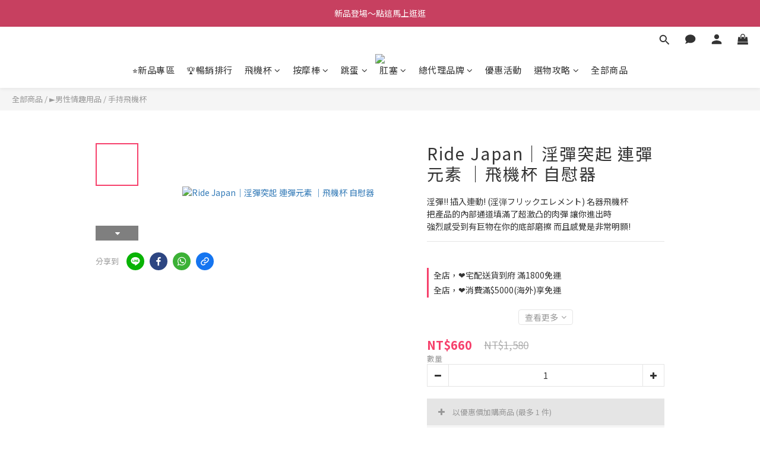

--- FILE ---
content_type: text/html; charset=utf-8
request_url: https://www.gztoy.tw/products/%E6%97%A5%E6%9C%ACride-%E6%B7%AB%E5%BD%88-%E9%80%A3%E5%BD%88%E5%85%83%E7%B4%A0-%E5%8B%95%E6%BC%AB%E5%B0%91%E5%A5%B3%E8%87%AA%E6%85%B0%E5%99%A8
body_size: 119413
content:
<!DOCTYPE html>
<html lang="zh-hant"><head>  <!-- prefetch dns -->
<meta http-equiv="x-dns-prefetch-control" content="on">
<link rel="dns-prefetch" href="https://cdn.shoplineapp.com">
<link rel="preconnect" href="https://cdn.shoplineapp.com" crossorigin>
<link rel="dns-prefetch" href="https://shoplineimg.com">
<link rel="preconnect" href="https://shoplineimg.com">
<link rel="dns-prefetch" href="https://shoplineimg.com">
<link rel="preconnect" href="https://shoplineimg.com" title="image-service-origin">

  <link rel="preload" href="https://cdn.shoplineapp.com/s/javascripts/currencies.js" as="script">




      <link rel="preload" as="image" href="https://shoplineimg.com/5e01db072bf93f001e19c6ec/65aa459126decdccf8c0c967/800x.webp?source_format=png" media="(max-height: 950px)">

<!-- Wrap what we need here -->


<!-- SEO -->
  
    <title ng-non-bindable>Ride Japan｜淫彈突起 連彈元素 ｜飛機杯 自慰器</title>

  <meta name="description" content="【情趣職人】嚴選日本RIDE JAPAN，淫彈突起 連彈元素 飛機杯，淫彈!! 插入連動! (淫弾フリックエレメント) 名器飛機杯  把產品的內部通道填滿了超激凸的肉彈 讓你進出時 強烈感受到有巨物在你的底部磨擦 而且感覺是非常明顥!">

    <meta name="keywords" content="情趣用品,飛機杯,淫彈突起,RIDE JAPAN">



<!-- Meta -->
  

    <meta property="og:title" content="Ride Japan｜淫彈突起 連彈元素 ｜飛機杯 自慰器">

  <meta property="og:type" content="product"/>

    <meta property="og:url" content="https://www.gztoy.tw/products/日本ride-淫彈-連彈元素-動漫少女自慰器">
    <link rel="canonical" href="https://www.gztoy.tw/products/日本ride-淫彈-連彈元素-動漫少女自慰器">

  <meta property="og:description" content="【情趣職人】嚴選日本RIDE JAPAN，淫彈突起 連彈元素 飛機杯，淫彈!! 插入連動! (淫弾フリックエレメント) 名器飛機杯  把產品的內部通道填滿了超激凸的肉彈 讓你進出時 強烈感受到有巨物在你的底部磨擦 而且感覺是非常明顥!">

    <meta property="og:image" content="https://img.shoplineapp.com/media/image_clips/65aa459126decdccf8c0c967/original.png?1705657744">
    <meta name="thumbnail" content="https://img.shoplineapp.com/media/image_clips/65aa459126decdccf8c0c967/original.png?1705657744">

    <meta property="fb:app_id" content="376639354801360">



    <script type="application/ld+json">
    {"@context":"https://schema.org","@type":"WebSite","name":"【情趣職人】❤️❤️ 臺灣第一情趣用品首選商城","url":"https://www.gztoy.tw"}
    </script>


<!-- locale meta -->


  <meta name="viewport" content="width=device-width, initial-scale=1.0, viewport-fit=cover">
<meta name="mobile-web-app-capable" content="yes">
<meta name="format-detection" content="telephone=no" />
<meta name="google" value="notranslate">

<!-- Shop icon -->
  <link rel="shortcut icon" type="image/png" href="https://img.shoplineapp.com/media/image_clips/6479941853fae200173b4624/original.png?1685689368">




<!--- Site Ownership Data -->
    <meta name="google-site-verification" content="of0WBzmCUSWj6la3WvDpLWdMr17QpDNs5WWBtoB6bJU">
    <meta name="msvalidate.01" content="96203D9E6551C27DA67CEA5FBFBD1647">
    <meta name="facebook-domain-verification" content="ux1y7j8lg0zuhwps9n00sksumfnf32">
    <meta name="google-site-verification" content="qwskwnZPqOuwNIt1iI2PRzfr-o_7enQnjn31SNET94E">
<!--- Site Ownership Data End-->

<!-- Styles -->


        <link rel="stylesheet" media="all" href="https://cdn.shoplineapp.com/assets/lib/bootstrap-3.4.1-4ccbe929d8684c8cc83f72911d02f011655dbd6b146a879612fadcdfa86fa7c7.css" onload="" />

        <link rel="stylesheet" media="print" href="https://cdn.shoplineapp.com/assets/theme_vendor-6eb73ce39fd4a86f966b1ab21edecb479a1d22cae142252ad701407277a4d3be.css" onload="this.media='all'" />


        <link rel="stylesheet" media="print" href="https://cdn.shoplineapp.com/assets/shop-2c8ce8b30f079a0263f27ffd5dfdfce0151366469f06a9a110fb7808a01448e0.css" onload="this.media=&quot;all&quot;" />

            <link rel="stylesheet" media="all" href="https://cdn.shoplineapp.com/assets/v2_themes/ultra_chic/page-product-detail-015b130e51f0ed36464eb1bc00f708ee54234f0f3dece7045cdd667a8c6dc8fb.css" onload="" />


    






  <link rel="stylesheet" media="all" href="https://cdn.shoplineapp.com/packs/css/intl_tel_input-0d9daf73.chunk.css" />








<script type="text/javascript">
  window.mainConfig = JSON.parse('{\"sessionId\":\"\",\"merchantId\":\"5e01db072bf93f001e19c6ec\",\"appCoreHost\":\"shoplineapp.com\",\"assetHost\":\"https://cdn.shoplineapp.com/packs/\",\"apiBaseUrl\":\"http://shoplineapp.com\",\"eventTrackApi\":\"https://events.shoplytics.com/api\",\"frontCommonsApi\":\"https://front-commons.shoplineapp.com/api\",\"appendToUrl\":\"\",\"env\":\"production\",\"merchantData\":{\"_id\":\"5e01db072bf93f001e19c6ec\",\"addon_limit_enabled\":true,\"base_country_code\":\"TW\",\"base_currency\":{\"id\":\"twd\",\"iso_code\":\"TWD\",\"alternate_symbol\":\"NT$\",\"name\":\"New Taiwan Dollar\",\"symbol_first\":true,\"subunit_to_unit\":1},\"base_currency_code\":\"TWD\",\"beta_feature_keys\":[],\"brand_home_url\":\"https://www.gztoy.tw\",\"checkout_setting\":{\"enable_membership_autocheck\":true,\"enable_subscription_autocheck\":false,\"enabled_abandoned_cart_notification\":true},\"current_plan_key\":\"basket\",\"current_theme_key\":\"ultra_chic\",\"delivery_option_count\":8,\"enabled_stock_reminder\":true,\"handle\":\"sexlife99\",\"identifier\":\"\",\"instagram_access_token\":\"IGQWRNYmJiVjc3SS1rRHJKLVlBZA2FlVF9IaThuMWY2QjRXV0Q1R2xYal9INGlyVjJ6N3RaSWhUR1JZAbGNjaXRWV25YdTRLY0NXR3RDSDR4OVZAKWWlMLURSNGhXTGlnbXNHaS12bnJfWkhXdwZDZD\",\"instagram_id\":\"3927320490698049\",\"invoice_activation\":\"inactive\",\"is_image_service_enabled\":true,\"mobile_logo_media_url\":\"https://img.shoplineapp.com/media/image_clips/6954c370e07fba1a78e1c25b/original.png?1767162736=\\u0026owner_id=5e01db072bf93f001e19c6ec\",\"name\":\"【情趣職人】❤️❤️ 臺灣第一情趣用品首選商城\",\"order_setting\":{\"invoice_activation\":\"inactive\",\"short_message_activation\":\"inactive\",\"stock_reminder_activation\":\"true\",\"default_out_of_stock_reminder\":true,\"auto_cancel_expired_orders\":true,\"auto_revert_credit\":true,\"enabled_order_auth_expiry\":true,\"enforce_user_login_on_checkout\":false,\"enabled_abandoned_cart_notification\":true,\"enable_order_split_einvoice_reissue\":false,\"no_duplicate_uniform_invoice\":false,\"hourly_auto_invoice\":false,\"enabled_location_id\":false,\"enabled_sf_hidden_product_name\":false,\"customer_return_order\":{\"enabled\":false,\"available_return_days\":\"7\"},\"customer_cancel_order\":{\"enabled\":false,\"auto_revert_credit\":false},\"invoice\":{\"tax_id\":\"\"},\"line_messenging\":{\"status\":\"inactive\"},\"facebook_messenging\":{\"status\":\"active\"},\"status_update_sms\":{\"status\":\"deactivated\"},\"private_info_handle\":{\"enabled\":false,\"custom_fields_enabled\":false}},\"payment_method_count\":7,\"product_setting\":{\"enabled_product_review\":true,\"variation_display\":\"swatches\",\"price_range_enabled\":true,\"enabled_pos_product_customized_price\":false,\"enabled_pos_product_price_tier\":false,\"preorder_add_to_cart_button_display\":\"depend_on_stock\"},\"promotion_setting\":{\"one_coupon_limit_enabled\":false,\"show_promotion_reminder\":true,\"show_coupon\":true,\"multi_order_discount_strategy\":\"order_or_tier_promotion\",\"order_gift_threshold_mode\":\"after_price_discounts\",\"order_free_shipping_threshold_mode\":\"after_all_discounts\",\"category_item_gift_threshold_mode\":\"before_discounts\",\"category_item_free_shipping_threshold_mode\":\"before_discounts\"},\"rollout_keys\":[\"2FA_google_authenticator\",\"3_layer_category\",\"3_layer_navigation\",\"3_layer_variation\",\"711_CB_13countries\",\"711_CB_pickup_TH\",\"711_c2b_report_v2\",\"711_cross_delivery\",\"AdminCancelRecurringSubscription_V1\",\"BasketSynchronizedToITC_V1\",\"MC_WA_Template_Management\",\"MC_manual_order\",\"MO_Apply_Coupon_Code\",\"StaffCanBeDeleted_V1\",\"SummaryStatement_V1\",\"UTM_export\",\"UTM_register\",\"abandoned_cart_notification\",\"add_system_fontstyle\",\"add_to_cart_revamp\",\"addon_products_limit_10\",\"addon_products_limit_unlimited\",\"addon_quantity\",\"address_format_batch2\",\"address_format_jp\",\"address_format_my\",\"address_format_us\",\"address_format_vn\",\"admin_app_extension\",\"admin_clientele_profile\",\"admin_custom_domain\",\"admin_image_service\",\"admin_logistic_bank_account\",\"admin_manual_order\",\"admin_realtime\",\"admin_vietnam_dong\",\"adminapp_order_form\",\"adminapp_wa_contacts_list\",\"ads_system_new_tab\",\"adyen_my_sc\",\"affiliate_by_product\",\"affiliate_dashboard\",\"affiliate_kol_report\",\"affiliate_kol_report_appstore\",\"alipay_hk_sc\",\"amazon_product_review\",\"android_pos_agent_clockin_n_out\",\"android_pos_purchase_order_partial_in_storage\",\"android_pos_save_send_receipt\",\"android_pos_v2_force_upgrade_version_1-50-0_date_2025-08-30\",\"app_categories_filtering\",\"app_multiplan\",\"app_subscription_prorated_billing\",\"apply_multi_order_discount\",\"apps_store\",\"apps_store_blog\",\"apps_store_fb_comment\",\"apps_store_wishlist\",\"appstore_free_trial\",\"archive_order_data\",\"archive_order_ui\",\"assign_products_to_category\",\"auth_flow_revamp\",\"auto_credit\",\"auto_credit_notify\",\"auto_credit_percentage\",\"auto_credit_recurring\",\"auto_reply_comment\",\"auto_reply_fb\",\"auto_save_sf_plus_address\",\"availability_buy_online_pickup_instore\",\"availability_preview_buy_online_pickup_instore\",\"back_in_stock_appstore\",\"basket_comparising_link_CNY\",\"basket_comparising_link_HKD\",\"basket_comparising_link_TWD\",\"basket_invoice_field\",\"basket_pricing_page_cny\",\"basket_pricing_page_hkd\",\"basket_pricing_page_myr\",\"basket_pricing_page_sgd\",\"basket_pricing_page_thb\",\"basket_pricing_page_twd\",\"basket_pricing_page_usd\",\"basket_pricing_page_vnd\",\"basket_subscription_coupon\",\"basket_subscription_email\",\"bianco_setting\",\"bidding_select_product\",\"bing_ads\",\"birthday_format_v2\",\"block_gtm_for_lighthouse\",\"blog\",\"blog_app\",\"blog_revamp_admin\",\"blog_revamp_admin_category\",\"blog_revamp_doublewrite\",\"blog_revamp_related_products\",\"blog_revamp_shop_category\",\"blog_revamp_singleread\",\"breadcrumb\",\"broadcast_addfilter\",\"broadcast_advanced_filters\",\"broadcast_analytics\",\"broadcast_center\",\"broadcast_clone\",\"broadcast_email_html\",\"broadcast_facebook_template\",\"broadcast_line_template\",\"broadcast_preset_time\",\"broadcast_to_unsubscribers_sms\",\"broadcast_unsubscribe_email\",\"bulk_action_customer\",\"bulk_action_product\",\"bulk_assign_point\",\"bulk_import_multi_lang\",\"bulk_payment_delivery_setting\",\"bulk_printing_labels_711C2C\",\"bulk_update_dynamic_fields\",\"bulk_update_job\",\"bulk_update_new_fields\",\"bulk_update_product_download_with_filter\",\"bulk_update_tag\",\"bulk_update_tag_enhancement\",\"bundle_add_type\",\"bundle_group\",\"bundle_page\",\"bundle_pricing\",\"bundle_promotion_apply_enhancement\",\"bundle_stackable\",\"buy_at_amazon\",\"buy_button\",\"buy_now_button\",\"buyandget_promotion\",\"callback_service\",\"cancel_order_by_customer\",\"cancel_order_by_customer_v2\",\"cart_addon\",\"cart_addon_condition\",\"cart_addon_limit\",\"cart_use_product_service\",\"cart_uuid\",\"category_banner_multiple\",\"category_limit_unlimited\",\"category_sorting\",\"channel_amazon\",\"channel_fb\",\"channel_integration\",\"channel_line\",\"charge_shipping_fee_by_product_qty\",\"chat_widget\",\"chat_widget_facebook\",\"chat_widget_ig\",\"chat_widget_line\",\"chat_widget_livechat\",\"chat_widget_whatsapp\",\"chatbot_card_carousel\",\"chatbot_card_template\",\"chatbot_image_widget\",\"chatbot_keywords_matching\",\"chatbot_welcome_template\",\"checkout_membercheckbox_toggle\",\"checkout_setting\",\"cn_pricing_page_2019\",\"combine_orders_app\",\"comment_list_export\",\"component_h1_tag\",\"connect_new_facebookpage\",\"consolidated_billing\",\"contact_us_mobile\",\"cookie_consent\",\"country_code\",\"coupon_center_back_to_cart\",\"coupon_notification\",\"coupon_v2\",\"create_staff_revamp\",\"credit_amount_condition_hidden\",\"credit_campaign\",\"credit_condition_5_tier_ec\",\"credit_installment_payment_fee_hidden\",\"credit_point_report\",\"credit_point_triggerpoint\",\"crm_email_custom\",\"crm_notify_preview\",\"crm_sms_custom\",\"crm_sms_notify\",\"cross_shop_tracker\",\"custom_css\",\"custom_home_delivery_tw\",\"custom_notify\",\"custom_order_export\",\"customer_advanced_filter\",\"customer_coupon\",\"customer_custom_field_limit_5\",\"customer_data_secure\",\"customer_edit\",\"customer_export_v2\",\"customer_group\",\"customer_group_analysis\",\"customer_group_broadcast\",\"customer_group_filter_p2\",\"customer_group_filter_p3\",\"customer_group_regenerate\",\"customer_group_sendcoupon\",\"customer_group_smartrfm_filter\",\"customer_import_50000_failure_report\",\"customer_import_v2\",\"customer_import_v3\",\"customer_list\",\"customer_new_report\",\"customer_referral\",\"customer_referral_notify\",\"customer_search_match\",\"customer_tag\",\"dashboard_v2\",\"dashboard_v2_revamp\",\"date_picker_v2\",\"deep_link_support_linepay\",\"deep_link_support_payme\",\"deep_search\",\"default_theme_ultrachic\",\"delivery_time\",\"delivery_time_with_quantity\",\"design_submenu\",\"dev_center_app_store\",\"disable_footer_brand\",\"disable_old_upgrade_reminder\",\"domain_applicable\",\"doris_bien_setting\",\"dusk_setting\",\"ec_order_unlimit\",\"ecpay_expirydate\",\"ecpay_payment_gateway\",\"einvoice_bulk_update\",\"einvoice_edit\",\"einvoice_newlogic\",\"email_credit_expire_notify\",\"email_custom\",\"email_member_forget_password_notify\",\"email_member_register_notify\",\"email_order_notify\",\"email_verification\",\"enable_body_script\",\"enable_calculate_api_promotion_apply\",\"enable_calculate_api_promotion_filter\",\"enable_cart_api\",\"enable_cart_service\",\"enable_corejs_splitting\",\"enable_lazysizes_image_tag\",\"enable_new_css_bundle\",\"enable_order_status_callback_revamp_for_promotion\",\"enable_order_status_callback_revamp_for_storefront\",\"enable_promotion_usage_record\",\"enable_shopjs_splitting\",\"enhanced_catalog_feed\",\"exclude_product\",\"exclude_product_v2\",\"execute_shipment_permission\",\"export_inventory_report_v2\",\"express_cart\",\"express_checkout_pages\",\"extend_reminder\",\"facebook_ads\",\"facebook_dia\",\"facebook_line_promotion_notify\",\"facebook_login\",\"facebook_messenger_subscription\",\"facebook_notify\",\"facebook_pixel_manager\",\"fb_1on1_chat\",\"fb_broadcast\",\"fb_broadcast_sc\",\"fb_broadcast_sc_p2\",\"fb_comment_app\",\"fb_entrance_optimization\",\"fb_feed_unlimit\",\"fb_group\",\"fb_menu\",\"fb_messenger_onetime_notification\",\"fb_multi_category_feed\",\"fb_pixel_matching\",\"fb_pixel_v2\",\"fb_post_management\",\"fb_product_set\",\"fb_quick_signup_link\",\"fb_shop_now_button\",\"fb_ssapi\",\"fb_sub_button\",\"fb_welcome_msg\",\"fbe_oe\",\"fbe_shop\",\"fbe_v2\",\"fbe_v2_edit\",\"feature_alttag_phase1\",\"feature_alttag_phase2\",\"flash_price_campaign\",\"fm_order_receipt\",\"fmt_c2c_newlabel\",\"fmt_revision\",\"footer_brand\",\"footer_builder\",\"footer_builder_new\",\"form_builder\",\"form_builder_access\",\"form_builder_user_management\",\"form_builder_v2_elements\",\"form_builder_v2_receiver\",\"form_builder_v2_report\",\"freeshipping_promotion_condition\",\"get_coupon\",\"get_promotions_by_cart\",\"gift_promotion_condition\",\"gift_shipping_promotion_discount_condition\",\"gifts_limit_10\",\"gifts_limit_unlimited\",\"gmv_revamp\",\"godaddy\",\"google_ads_api\",\"google_ads_manager\",\"google_analytics_4\",\"google_analytics_manager\",\"google_content_api\",\"google_dynamic_remarketing_tag\",\"google_enhanced_conversions\",\"google_preorder_feed\",\"google_product_category_3rdlayer\",\"google_recaptcha\",\"google_remarketing_manager\",\"google_signup_login\",\"google_tag_manager\",\"gp_tw_sc\",\"group_url_bind_post_live\",\"h2_tag_phase1\",\"hct_logistics_bills_report\",\"hidden_product\",\"hidden_product_p2\",\"hide_credit_point_record_balance\",\"hk_pricing_page_2019\",\"hkd_pricing_page_disabled_2020\",\"ig_browser_notify\",\"ig_live\",\"ig_login_entrance\",\"ig_new_api\",\"image_gallery\",\"image_gallery_p2\",\"image_host_by_region\",\"image_limit_100000\",\"image_limit_30000\",\"image_widget_mobile\",\"inbox_manual_order\",\"inbox_send_cartlink\",\"increase_variation_limit\",\"instagram_create_post\",\"instagram_post_sales\",\"instant_order_form\",\"integrated_label_711\",\"integrated_sfexpress\",\"integration_one\",\"inventory_change_reason\",\"inventory_search_v2\",\"job_api_products_export\",\"job_api_user_export\",\"job_product_import\",\"jquery_v3\",\"kingsman_v2_setting\",\"layout_engine_service_kingsman_blogs\",\"layout_engine_service_kingsman_member_center\",\"layout_engine_service_kingsman_pdp\",\"layout_engine_service_kingsman_plp\",\"layout_engine_service_kingsman_promotions\",\"line_1on1_chat\",\"line_abandon_notification\",\"line_ads_tag\",\"line_broadcast\",\"line_ec\",\"line_in_chat_shopping\",\"line_live\",\"line_login\",\"line_login_mobile\",\"line_point_cpa_tag\",\"line_shopping_new_fields\",\"line_signup\",\"live_after_keyword\",\"live_ai_tag_comments\",\"live_announce_bids\",\"live_announce_buyer\",\"live_bidding\",\"live_broadcast_v2\",\"live_bulk_checkoutlink\",\"live_bulk_edit\",\"live_checkout_notification\",\"live_checkout_notification_all\",\"live_checkout_notification_message\",\"live_comment_discount\",\"live_comment_robot\",\"live_create_product_v2\",\"live_crosspost\",\"live_dashboard_product\",\"live_event_discount\",\"live_exclusive_price\",\"live_fb_group\",\"live_fhd_video\",\"live_general_settings\",\"live_group_event\",\"live_host_panel\",\"live_ig_messenger_broadcast\",\"live_ig_product_recommend\",\"live_im_switch\",\"live_keyword_switch\",\"live_line_broadcast\",\"live_line_management\",\"live_line_multidisplay\",\"live_luckydraw_enhancement\",\"live_messenger_broadcast\",\"live_order_block\",\"live_print_advanced\",\"live_product_recommend\",\"live_shopline_announcement\",\"live_shopline_beauty_filter\",\"live_shopline_keyword\",\"live_shopline_product_card\",\"live_shopline_view\",\"live_shopline_view_marquee\",\"live_show_storefront_facebook\",\"live_show_storefront_shopline\",\"live_stream_settings\",\"locale_revamp\",\"lock_cart_sc_product\",\"logistic_bill_v2_711_b2c\",\"logistic_bill_v2_711_c2c\",\"logo_favicon\",\"luckydraw_products\",\"luckydraw_qualification\",\"manual_activation\",\"manual_order\",\"manual_order_7-11\",\"manual_order_ec_to_sc\",\"manually_bind_post\",\"marketing_affiliate\",\"marketing_affiliate_p2\",\"mc-history-instant\",\"mc_711crossborder\",\"mc_ad_tag\",\"mc_assign_message\",\"mc_auto_bind_member\",\"mc_autoreply_cotent\",\"mc_autoreply_question\",\"mc_autoreply_trigger\",\"mc_broadcast\",\"mc_broadcast_v2\",\"mc_bulk_read\",\"mc_chatbot_template\",\"mc_delete_message\",\"mc_edit_cart\",\"mc_history_instant\",\"mc_history_post\",\"mc_im\",\"mc_inbox_autoreply\",\"mc_input_status\",\"mc_instant_notifications\",\"mc_invoicetitle_optional\",\"mc_keyword_autotagging\",\"mc_line_broadcast\",\"mc_line_broadcast_all_friends\",\"mc_line_cart\",\"mc_logistics_hct\",\"mc_logistics_tcat\",\"mc_manage_blacklist\",\"mc_mark_todo\",\"mc_new_menu\",\"mc_phone_tag\",\"mc_reminder_unpaid\",\"mc_reply_pic\",\"mc_setting_message\",\"mc_setting_orderform\",\"mc_shop_message_refactor\",\"mc_smart_advice\",\"mc_sort_waitingtime\",\"mc_sort_waitingtime_new\",\"mc_tw_invoice\",\"media_gcp_upload\",\"member_center_profile_revamp\",\"member_import_notify\",\"member_info_reward\",\"member_info_reward_subscription\",\"member_password_setup_notify\",\"member_points\",\"member_points_notify\",\"member_price\",\"membership_tier_double_write\",\"membership_tier_notify\",\"membership_tiers\",\"memebr_center_point_credit_revamp\",\"menu_limit_100\",\"menu_limit_unlimited\",\"merchant_automatic_payment_setting\",\"merchant_bills_credits\",\"message_center_v3\",\"message_revamp\",\"mo_remove_discount\",\"mobile_and_email_signup\",\"mobile_signup_p2\",\"modularize_address_format\",\"molpay_credit_card\",\"multi_lang\",\"multicurrency\",\"my_pricing_page_2019\",\"myapp_reauth_alert\",\"myr_pricing_page_disabled_2020\",\"new_app_subscription\",\"new_layout_for_mobile_and_pc\",\"new_onboarding_flow\",\"new_return_management\",\"new_settings_apply_all_promotion\",\"new_signup_flow\",\"new_sinopac_3d\",\"notification_custom_sending_time\",\"npb_theme_philia\",\"npb_widget_font_size_color\",\"ob_revamp\",\"ob_sgstripe\",\"ob_twecpay\",\"oceanpay\",\"old_fbe_removal\",\"onboarding_basketplan\",\"onboarding_handle\",\"one_new_filter\",\"one_page_store\",\"one_page_store_1000\",\"one_page_store_checkout\",\"one_page_store_clone\",\"one_page_store_product_set\",\"online_credit_redemption_toggle\",\"online_store_design\",\"online_store_design_setup_guide_basketplan\",\"order_add_to_cart\",\"order_archive_calculation_revamp_crm_amount\",\"order_archive_calculation_revamp_crm_member\",\"order_archive_product_testing\",\"order_archive_testing\",\"order_archive_testing_crm\",\"order_archive_testing_order_details\",\"order_archive_testing_return_order\",\"order_confirmation_slip_upload\",\"order_custom_field_limit_5\",\"order_custom_notify\",\"order_decoupling_product_revamp\",\"order_discount_stackable\",\"order_export_366day\",\"order_export_v2\",\"order_filter_shipped_date\",\"order_message_broadcast\",\"order_new_source\",\"order_promotion_split\",\"order_search_custom_field\",\"order_search_sku\",\"order_select_across_pages\",\"order_sms_notify\",\"order_split\",\"order_status_non_automation\",\"order_status_tag_color\",\"order_tag\",\"orderemail_new_logic\",\"other_custom_notify\",\"out_of_stock_order\",\"page_builder_revamp\",\"page_builder_revamp_theme_setting\",\"page_builder_revamp_theme_setting_initialized\",\"page_builder_section_cache_enabled\",\"page_builder_widget_accordion\",\"page_builder_widget_blog\",\"page_builder_widget_category\",\"page_builder_widget_collage\",\"page_builder_widget_countdown\",\"page_builder_widget_custom_liquid\",\"page_builder_widget_instagram\",\"page_builder_widget_product_text\",\"page_builder_widget_subscription\",\"page_builder_widget_video\",\"page_limit_unlimited\",\"page_view_cache\",\"pakpobox\",\"partial_free_shipping\",\"payme\",\"payment_condition\",\"payment_fee_config\",\"payment_image\",\"payment_slip_notify\",\"paypal_upgrade\",\"pdp_image_lightbox\",\"pdp_image_lightbox_icon\",\"pending_subscription\",\"philia_setting\",\"pickup_remember_store\",\"plp_label_wording\",\"plp_product_seourl\",\"plp_variation_selector\",\"plp_wishlist\",\"point_campaign\",\"point_redeem_to_cash\",\"pos_only_product_settings\",\"pos_retail_store_price\",\"pos_setup_guide_basketplan\",\"post_cancel_connect\",\"post_commerce_stack_comment\",\"post_fanpage_luckydraw\",\"post_fb_group\",\"post_general_setting\",\"post_lock_pd\",\"post_sales_dashboard\",\"postsale_auto_reply\",\"postsale_create_post\",\"postsale_ig_auto_reply\",\"postsales_connect_multiple_posts\",\"preorder_limit\",\"preset_publish\",\"product_available_time\",\"product_cost_permission\",\"product_feed_info\",\"product_feed_manager_availability\",\"product_feed_revamp\",\"product_index_v2\",\"product_info\",\"product_limit_1000\",\"product_limit_unlimited\",\"product_log_v2\",\"product_page_limit_10\",\"product_quantity_update\",\"product_recommendation_abtesting\",\"product_revamp_doublewrite\",\"product_revamp_singleread\",\"product_review_import\",\"product_review_import_installable\",\"product_review_plp\",\"product_review_reward\",\"product_search\",\"product_set_revamp\",\"product_set_v2_enhancement\",\"product_summary\",\"promotion_blacklist\",\"promotion_filter_by_date\",\"promotion_first_purchase\",\"promotion_first_purchase_channel\",\"promotion_hour\",\"promotion_limit_10\",\"promotion_limit_100\",\"promotion_limit_unlimited\",\"promotion_minitem\",\"promotion_page\",\"promotion_page_reminder\",\"promotion_page_seo_button\",\"promotion_record_archive_test\",\"promotion_reminder\",\"purchase_limit_campaign\",\"quick_answer\",\"recaptcha_reset_pw\",\"redirect_301_settings\",\"rejected_bill_reminder\",\"remove_fblike_sc\",\"repay_cookie\",\"replace_janus_interface\",\"replace_lms_old_oa_interface\",\"reports\",\"revert_credit\",\"revert_credit_p2\",\"revert_credit_status\",\"sales_dashboard\",\"sangria_setting\",\"sc_advanced_keyword\",\"sc_ai_chat_analysis\",\"sc_ai_suggested_reply\",\"sc_alipay_standard\",\"sc_atm\",\"sc_auto_bind_member\",\"sc_autodetect_address\",\"sc_autodetect_paymentslip\",\"sc_autoreply_icebreaker\",\"sc_broadcast_permissions\",\"sc_clearcart\",\"sc_clearcart_all\",\"sc_comment_label\",\"sc_comment_list\",\"sc_conversations_statistics_sunset\",\"sc_download_adminapp\",\"sc_facebook_broadcast\",\"sc_facebook_live\",\"sc_fb_ig_subscription\",\"sc_gpt_chatsummary\",\"sc_gpt_content_generator\",\"sc_gpt_knowledge_base\",\"sc_group_pm_commentid\",\"sc_group_webhook\",\"sc_intercom\",\"sc_keywords\",\"sc_line_live_pl\",\"sc_list_search\",\"sc_live_line\",\"sc_lock_inventory\",\"sc_manual_order\",\"sc_mc_settings\",\"sc_mo_711emap\",\"sc_order_unlimit\",\"sc_outstock_msg\",\"sc_overall_statistics\",\"sc_overall_statistics_api_v3\",\"sc_overall_statistics_v2\",\"sc_pickup\",\"sc_post_feature\",\"sc_product_set\",\"sc_product_variation\",\"sc_sidebar\",\"sc_similar_question_replies\",\"sc_slp_subscription_promotion\",\"sc_standard\",\"sc_store_pickup\",\"sc_wa_contacts_list\",\"sc_wa_message_report\",\"sc_wa_permissions\",\"scheduled_home_page\",\"search_function_image_gallery\",\"security_center\",\"select_all_customer\",\"select_all_inventory\",\"send_coupon_notification\",\"session_expiration_period\",\"setup_guide_basketplan\",\"sfexpress_centre\",\"sfexpress_eflocker\",\"sfexpress_service\",\"sfexpress_store\",\"sg_onboarding_currency\",\"share_cart_link\",\"shop_builder_plp\",\"shop_category_filter\",\"shop_category_filter_bulk_action\",\"shop_product_search_rate_limit\",\"shop_related_recaptcha\",\"shop_template_advanced_setting\",\"shopback_cashback\",\"shopline_captcha\",\"shopline_email_captcha\",\"shopline_product_reviews\",\"shoplytics_api_ordersales_v4\",\"shoplytics_api_psa_wide_table\",\"shoplytics_benchmark\",\"shoplytics_broadcast_api_v3\",\"shoplytics_channel_store_permission\",\"shoplytics_credit_analysis\",\"shoplytics_customer_refactor_api_v3\",\"shoplytics_date_picker_v2\",\"shoplytics_event_realtime_refactor_api_v3\",\"shoplytics_events_api_v3\",\"shoplytics_export_flex\",\"shoplytics_homepage_v2\",\"shoplytics_invoices_api_v3\",\"shoplytics_lite\",\"shoplytics_membership_tier_growth\",\"shoplytics_orders_api_v3\",\"shoplytics_ordersales_v3\",\"shoplytics_payments_api_v3\",\"shoplytics_pro\",\"shoplytics_product_revamp_api_v3\",\"shoplytics_promotions_api_v3\",\"shoplytics_psa_multi_stores_export\",\"shoplytics_psa_sub_categories\",\"shoplytics_rfim_enhancement_v3\",\"shoplytics_session_metrics\",\"shoplytics_staff_api_v3\",\"shoplytics_to_hd\",\"shopping_session_enabled\",\"signin_register_revamp\",\"skya_setting\",\"sl_logistics_bulk_action\",\"sl_logistics_fmt_freeze\",\"sl_logistics_modularize\",\"sl_payment_alipay\",\"sl_payment_cc\",\"sl_payment_standard_v2\",\"sl_payment_type_check\",\"sl_payments_apple_pay\",\"sl_payments_cc_promo\",\"sl_payments_my_cc\",\"sl_payments_my_fpx\",\"sl_payments_sg_cc\",\"sl_payments_tw_cc\",\"sl_pos_admin_cancel_order\",\"sl_pos_admin_delete_order\",\"sl_pos_admin_inventory_transfer\",\"sl_pos_admin_order_archive_testing\",\"sl_pos_admin_purchase_order\",\"sl_pos_admin_register_shift\",\"sl_pos_admin_staff\",\"sl_pos_agent_by_channel\",\"sl_pos_agent_clockin_n_out\",\"sl_pos_agent_performance\",\"sl_pos_android_A4_printer\",\"sl_pos_android_check_cart_items_with_local_db\",\"sl_pos_android_order_reduction\",\"sl_pos_android_receipt_enhancement\",\"sl_pos_app_order_archive_testing\",\"sl_pos_app_transaction_filter_enhance\",\"sl_pos_apps_store\",\"sl_pos_bugfender_log_reduction\",\"sl_pos_bulk_import_update_enhancement\",\"sl_pos_check_duplicate_create_order\",\"sl_pos_claim_coupon\",\"sl_pos_convert_order_to_cart_by_snapshot\",\"sl_pos_customerID_duplicate_check\",\"sl_pos_customer_info_enhancement\",\"sl_pos_customized_price\",\"sl_pos_disable_touchid_unlock\",\"sl_pos_discount\",\"sl_pos_einvoice_refactor\",\"sl_pos_feature_permission\",\"sl_pos_force_upgrade_1-109-0\",\"sl_pos_force_upgrade_1-110-1\",\"sl_pos_free_gifts_promotion\",\"sl_pos_from_Swift_to_OC\",\"sl_pos_iOS_A4_printer\",\"sl_pos_iOS_app_transaction_filter_enhance\",\"sl_pos_iOS_cashier_revamp_cart\",\"sl_pos_iOS_cashier_revamp_product_list\",\"sl_pos_iPadOS_version_upgrade_remind_16_0_0\",\"sl_pos_initiate_couchbase\",\"sl_pos_inventory_count\",\"sl_pos_inventory_count_difference_reason\",\"sl_pos_inventory_count_for_selected_products\",\"sl_pos_inventory_feature_module\",\"sl_pos_inventory_transfer_app_can_create_note_date\",\"sl_pos_inventory_transfer_insert_enhancement\",\"sl_pos_inventory_transfer_request\",\"sl_pos_invoice_product_name_filter\",\"sl_pos_invoice_swiftUI_revamp\",\"sl_pos_invoice_toast_show\",\"sl_pos_ios_receipt_info_enhancement\",\"sl_pos_ios_small_label_enhancement\",\"sl_pos_ios_version_upgrade_remind\",\"sl_pos_itc\",\"sl_pos_logo_terms_and_condition\",\"sl_pos_member_price\",\"sl_pos_new_report_customer_analysis\",\"sl_pos_new_report_daily_payment_methods\",\"sl_pos_new_report_overview\",\"sl_pos_new_report_product_preorder\",\"sl_pos_new_report_transaction_detail\",\"sl_pos_no_minimum_age\",\"sl_pos_order_refactor_admin\",\"sl_pos_order_upload_using_pos_service\",\"sl_pos_partial_return\",\"sl_pos_password_setting_refactor\",\"sl_pos_payment\",\"sl_pos_payment_method_picture\",\"sl_pos_payment_method_prioritized_and_hidden\",\"sl_pos_payoff_preorder\",\"sl_pos_product_add_to_cart_refactor\",\"sl_pos_product_variation_ui\",\"sl_pos_promotion\",\"sl_pos_purchase_order_onlinestore\",\"sl_pos_purchase_order_partial_in_storage\",\"sl_pos_receipt_information\",\"sl_pos_receipt_preorder_return_enhancement\",\"sl_pos_receipt_swiftUI_revamp\",\"sl_pos_register_shift\",\"sl_pos_report_shoplytics_psi\",\"sl_pos_revert_credit\",\"sl_pos_save_send_receipt\",\"sl_pos_show_coupon\",\"sl_pos_stock_refactor\",\"sl_pos_supplier_refactor\",\"sl_pos_toast_revamp\",\"sl_pos_transaction_conflict\",\"sl_pos_transaction_view_admin\",\"sl_pos_transfer_onlinestore\",\"sl_pos_user_permission\",\"sl_pos_variation_setting_refactor\",\"sl_purchase_order_search_create_enhancement\",\"slp_bank_promotion\",\"slp_product_subscription\",\"slp_remember_credit_card\",\"slp_swap\",\"smart_omo_appstore\",\"smart_product_recommendation\",\"smart_product_recommendation_regular\",\"smart_recommended_related_products\",\"sms_broadcast\",\"sms_custom\",\"sms_with_shop_name\",\"social_channel_revamp\",\"social_channel_user\",\"social_name_in_order\",\"split_order_applied_creditpoint\",\"sso_lang_th\",\"sso_lang_vi\",\"staff_elasticsearch\",\"staff_limit_5\",\"staff_service_migration\",\"static_resource_host_by_region\",\"stop_slp_approvedemail\",\"store_pick_up\",\"storefront_app_extension\",\"storefront_return\",\"stripe_3d_secure\",\"stripe_3ds_cny\",\"stripe_3ds_hkd\",\"stripe_3ds_myr\",\"stripe_3ds_sgd\",\"stripe_3ds_thb\",\"stripe_3ds_usd\",\"stripe_3ds_vnd\",\"stripe_google_pay\",\"stripe_payment_intents\",\"stripe_radar\",\"stripe_subscription_my_account\",\"structured_data\",\"studio_livestream\",\"sub_sgstripe\",\"subscription_config_edit\",\"subscription_config_edit_delivery_payment\",\"subscription_currency\",\"tappay_3D_secure\",\"tappay_sdk_v2_3_2\",\"tappay_sdk_v3\",\"tax_inclusive_setting\",\"taxes_settings\",\"tcat_711pickup_sl_logisitics\",\"tcat_logistics_bills_report\",\"tcat_newlabel\",\"th_pricing_page_2020\",\"thb_pricing_page_disabled_2020\",\"theme_bianco\",\"theme_doris_bien\",\"theme_kingsman_v2\",\"theme_level_3\",\"theme_sangria\",\"theme_ultrachic\",\"tier_birthday_credit\",\"tier_member_points\",\"tier_member_price\",\"tier_reward_app_availability\",\"tier_reward_app_installation\",\"tier_reward_app_p2\",\"tier_reward_credit\",\"tnc-checkbox\",\"toggle_mobile_category\",\"tw_app_shopback_cashback\",\"tw_fm_sms\",\"tw_pricing_page_2019\",\"tw_stripe_subscription\",\"twd_pricing_page_disabled_2020\",\"uc_integration\",\"uc_v2_endpoints\",\"ultra_setting\",\"unified_admin\",\"use_ngram_for_order_search\",\"user_center_social_channel\",\"user_credits\",\"variant_image_selector\",\"variant_saleprice_cost_weight\",\"variation_label_swatches\",\"varm_setting\",\"vn_pricing_page_2020\",\"vnd_pricing_page_disabled_2020\",\"wa_broadcast_customer_group\",\"wa_system_template\",\"wa_template_custom_content\",\"whatsapp_accept_marketing\",\"whatsapp_catalog\",\"whatsapp_extension\",\"whatsapp_order_form\",\"whatsapp_orderstatus_toggle\",\"wishlist_app\",\"yahoo_dot\",\"youtube_live_shopping\",\"zotabox\",\"zotabox_installable\"],\"shop_default_home_url\":\"https://sexlife99.shoplineapp.com\",\"shop_status\":\"open\",\"show_sold_out\":true,\"sl_payment_merchant_id\":\"1919907616482539520\",\"supported_languages\":[\"en\",\"zh-hant\"],\"tags\":[\"other\"],\"time_zone\":\"Asia/Taipei\",\"updated_at\":\"2026-01-28T01:42:02.422Z\",\"user_setting\":{\"_id\":\"5e01db07baf22a6bdbda6d45\",\"created_at\":\"2019-12-24T09:31:51.534Z\",\"data\":{\"general_fields\":[{\"type\":\"gender\",\"options\":{\"order\":{\"include\":\"true\",\"required\":\"true\"},\"signup\":{\"include\":\"true\",\"required\":\"true\"},\"profile\":{\"include\":\"true\",\"required\":\"true\"}}},{\"type\":\"birthday\",\"options\":{\"order\":{\"include\":\"true\",\"required\":\"false\"},\"signup\":{\"include\":\"true\",\"required\":\"false\"},\"profile\":{\"include\":\"true\",\"required\":\"false\"}}}],\"minimum_age_limit\":\"18\",\"custom_fields\":[],\"signup_method\":\"email_and_mobile\",\"sms_verification\":{\"status\":\"true\",\"supported_countries\":[\"TW\"]},\"facebook_login\":{\"status\":\"active\",\"app_id\":\"376639354801360\"},\"enable_facebook_comment\":null,\"facebook_comment\":\"\",\"line_login\":{\"status\":\"active\"},\"recaptcha_signup\":{\"status\":\"false\",\"site_key\":\"\"},\"email_verification\":{\"status\":\"true\"},\"login_with_verification\":{\"status\":\"false\"},\"upgrade_reminder\":{\"status\":\"active\"},\"enable_member_point\":true,\"enable_user_credit\":true,\"birthday_format\":\"YYYY/MM/DD\",\"send_birthday_credit_period\":\"daily\",\"member_info_reward\":{\"enabled\":false,\"reward_on\":[],\"coupons\":{\"enabled\":false,\"promotion_ids\":[]}},\"enable_age_policy\":false,\"user_credit_expired\":{\"sms\":{\"status\":\"inactive\"},\"email\":{\"status\":\"active\"},\"line_mes_api\":{\"status\":\"inactive\"}}},\"item_type\":\"\",\"key\":\"users\",\"name\":null,\"owner_id\":\"5e01db072bf93f001e19c6ec\",\"owner_type\":\"Merchant\",\"publish_status\":\"published\",\"status\":\"active\",\"updated_at\":\"2024-06-21T08:02:54.406Z\",\"value\":null}},\"localeData\":{\"loadedLanguage\":{\"name\":\"繁體中文\",\"code\":\"zh-hant\"},\"supportedLocales\":[{\"name\":\"English\",\"code\":\"en\"},{\"name\":\"繁體中文\",\"code\":\"zh-hant\"}]},\"currentUser\":null,\"themeSettings\":{\"theme_color\":\"rebel.barebone\",\"mobile_categories_removed\":false,\"categories_collapsed\":false,\"mobile_categories_collapsed\":true,\"image_fill\":false,\"hide_language_selector\":true,\"is_multicurrency_enabled\":false,\"show_promotions_on_product\":true,\"enabled_quick_cart\":true,\"opens_in_new_tab\":true,\"category_page\":\"24\",\"enabled_sort_by_sold\":true,\"goto_top\":true,\"buy_now_background\":\"FF0080\",\"buy_now_button\":{\"enabled\":true,\"color\":\"FF0080\"},\"plp_wishlist\":false,\"variation_image_selector_enabled\":false,\"variation_image_selector_variation\":2,\"plp_variation_selector\":{\"enabled\":false,\"show_variation\":2},\"enable_gdpr_cookies_banner\":false,\"page_background\":\"FFFFFF\",\"page_text\":\"333333\",\"page_text_link\":\"3493fb\",\"announcement_background\":\"C74060\",\"announcement_text\":\"FFFFFF\",\"header_background\":\"FFFFFF\",\"header_text\":\"333333\",\"header_icon\":\"333333\",\"primary_background\":\"f6416c\",\"primary_text\":\"ffffff\",\"buy_now_text\":\"FFFFFF\",\"footer_background\":\"FFFFFF\",\"footer_text\":\"333333\",\"footer_icon\":\"333333\",\"copyright_background\":\"F7F7F7\",\"copyright_text\":\"999999\",\"font_title\":\"Noto Sans\",\"font_size_title\":\"1\",\"font_paragraph\":\"Noto Sans\",\"font_size_paragraph\":\"1\",\"hide_share_buttons\":false,\"updated_with_new_page_builder\":true,\"messages_enabled\":true,\"hide_languages\":\"\"},\"isMultiCurrencyEnabled\":false,\"features\":{\"plans\":{\"free\":{\"member_price\":false,\"cart_addon\":false,\"google_analytics_ecommerce\":false,\"membership\":false,\"shopline_logo\":true,\"user_credit\":{\"manaul\":false,\"auto\":false},\"variant_image_selector\":false},\"standard\":{\"member_price\":false,\"cart_addon\":false,\"google_analytics_ecommerce\":false,\"membership\":false,\"shopline_logo\":true,\"user_credit\":{\"manaul\":false,\"auto\":false},\"variant_image_selector\":false},\"starter\":{\"member_price\":false,\"cart_addon\":false,\"google_analytics_ecommerce\":false,\"membership\":false,\"shopline_logo\":true,\"user_credit\":{\"manaul\":false,\"auto\":false},\"variant_image_selector\":false},\"pro\":{\"member_price\":false,\"cart_addon\":false,\"google_analytics_ecommerce\":false,\"membership\":false,\"shopline_logo\":false,\"user_credit\":{\"manaul\":false,\"auto\":false},\"variant_image_selector\":false},\"business\":{\"member_price\":false,\"cart_addon\":false,\"google_analytics_ecommerce\":true,\"membership\":true,\"shopline_logo\":false,\"user_credit\":{\"manaul\":false,\"auto\":false},\"facebook_comments_plugin\":true,\"variant_image_selector\":false},\"basic\":{\"member_price\":false,\"cart_addon\":false,\"google_analytics_ecommerce\":false,\"membership\":false,\"shopline_logo\":false,\"user_credit\":{\"manaul\":false,\"auto\":false},\"variant_image_selector\":false},\"basic2018\":{\"member_price\":false,\"cart_addon\":false,\"google_analytics_ecommerce\":false,\"membership\":false,\"shopline_logo\":true,\"user_credit\":{\"manaul\":false,\"auto\":false},\"variant_image_selector\":false},\"sc\":{\"member_price\":false,\"cart_addon\":false,\"google_analytics_ecommerce\":true,\"membership\":false,\"shopline_logo\":true,\"user_credit\":{\"manaul\":false,\"auto\":false},\"facebook_comments_plugin\":true,\"facebook_chat_plugin\":true,\"variant_image_selector\":false},\"advanced\":{\"member_price\":false,\"cart_addon\":false,\"google_analytics_ecommerce\":true,\"membership\":false,\"shopline_logo\":false,\"user_credit\":{\"manaul\":false,\"auto\":false},\"facebook_comments_plugin\":true,\"facebook_chat_plugin\":true,\"variant_image_selector\":false},\"premium\":{\"member_price\":true,\"cart_addon\":true,\"google_analytics_ecommerce\":true,\"membership\":true,\"shopline_logo\":false,\"user_credit\":{\"manaul\":true,\"auto\":true},\"google_dynamic_remarketing\":true,\"facebook_comments_plugin\":true,\"facebook_chat_plugin\":true,\"wish_list\":true,\"facebook_messenger_subscription\":true,\"product_feed\":true,\"express_checkout\":true,\"variant_image_selector\":true},\"enterprise\":{\"member_price\":true,\"cart_addon\":true,\"google_analytics_ecommerce\":true,\"membership\":true,\"shopline_logo\":false,\"user_credit\":{\"manaul\":true,\"auto\":true},\"google_dynamic_remarketing\":true,\"facebook_comments_plugin\":true,\"facebook_chat_plugin\":true,\"wish_list\":true,\"facebook_messenger_subscription\":true,\"product_feed\":true,\"express_checkout\":true,\"variant_image_selector\":true},\"crossborder\":{\"member_price\":true,\"cart_addon\":true,\"google_analytics_ecommerce\":true,\"membership\":true,\"shopline_logo\":false,\"user_credit\":{\"manaul\":true,\"auto\":true},\"google_dynamic_remarketing\":true,\"facebook_comments_plugin\":true,\"facebook_chat_plugin\":true,\"wish_list\":true,\"facebook_messenger_subscription\":true,\"product_feed\":true,\"express_checkout\":true,\"variant_image_selector\":true},\"o2o\":{\"member_price\":true,\"cart_addon\":true,\"google_analytics_ecommerce\":true,\"membership\":true,\"shopline_logo\":false,\"user_credit\":{\"manaul\":true,\"auto\":true},\"google_dynamic_remarketing\":true,\"facebook_comments_plugin\":true,\"facebook_chat_plugin\":true,\"wish_list\":true,\"facebook_messenger_subscription\":true,\"product_feed\":true,\"express_checkout\":true,\"subscription_product\":true,\"variant_image_selector\":true}}},\"requestCountry\":\"US\",\"trackerEventData\":{\"Product ID\":\"5f1aa989e76033004b3f85a0\"},\"isRecaptchaEnabled\":false,\"isRecaptchaEnterprise\":true,\"recaptchaEnterpriseSiteKey\":\"6LeMcv0hAAAAADjAJkgZLpvEiuc6migO0KyLEadr\",\"recaptchaEnterpriseCheckboxSiteKey\":\"6LfQVEEoAAAAAAzllcvUxDYhfywH7-aY52nsJ2cK\",\"recaptchaSiteKey\":\"6LeMcv0hAAAAADjAJkgZLpvEiuc6migO0KyLEadr\",\"currencyData\":{\"supportedCurrencies\":[{\"name\":\"$ HKD\",\"symbol\":\"$\",\"iso_code\":\"hkd\"},{\"name\":\"P MOP\",\"symbol\":\"P\",\"iso_code\":\"mop\"},{\"name\":\"¥ CNY\",\"symbol\":\"¥\",\"iso_code\":\"cny\"},{\"name\":\"$ TWD\",\"symbol\":\"$\",\"iso_code\":\"twd\"},{\"name\":\"$ USD\",\"symbol\":\"$\",\"iso_code\":\"usd\"},{\"name\":\"$ SGD\",\"symbol\":\"$\",\"iso_code\":\"sgd\"},{\"name\":\"€ EUR\",\"symbol\":\"€\",\"iso_code\":\"eur\"},{\"name\":\"$ AUD\",\"symbol\":\"$\",\"iso_code\":\"aud\"},{\"name\":\"£ GBP\",\"symbol\":\"£\",\"iso_code\":\"gbp\"},{\"name\":\"₱ PHP\",\"symbol\":\"₱\",\"iso_code\":\"php\"},{\"name\":\"RM MYR\",\"symbol\":\"RM\",\"iso_code\":\"myr\"},{\"name\":\"฿ THB\",\"symbol\":\"฿\",\"iso_code\":\"thb\"},{\"name\":\"د.إ AED\",\"symbol\":\"د.إ\",\"iso_code\":\"aed\"},{\"name\":\"¥ JPY\",\"symbol\":\"¥\",\"iso_code\":\"jpy\"},{\"name\":\"$ BND\",\"symbol\":\"$\",\"iso_code\":\"bnd\"},{\"name\":\"₩ KRW\",\"symbol\":\"₩\",\"iso_code\":\"krw\"},{\"name\":\"Rp IDR\",\"symbol\":\"Rp\",\"iso_code\":\"idr\"},{\"name\":\"₫ VND\",\"symbol\":\"₫\",\"iso_code\":\"vnd\"},{\"name\":\"$ CAD\",\"symbol\":\"$\",\"iso_code\":\"cad\"}],\"requestCountryCurrencyCode\":\"TWD\"},\"previousUrl\":\"\",\"checkoutLandingPath\":\"/cart\",\"webpSupported\":true,\"pageType\":\"products-show\",\"paypalCnClientId\":\"AYVtr8kMzEyRCw725vQM_-hheFyo1FuWeaup4KPSvU1gg44L-NG5e2PNcwGnMo2MLCzGRg4eVHJhuqBP\",\"efoxPayVersion\":\"1.0.60\",\"universalPaymentSDKUrl\":\"https://cdn.myshopline.com\",\"shoplinePaymentCashierSDKUrl\":\"https://cdn.myshopline.com/pay/paymentElement/1.7.1/index.js\",\"shoplinePaymentV2Env\":\"prod\",\"shoplinePaymentGatewayEnv\":\"prod\",\"currentPath\":\"/products/%E6%97%A5%E6%9C%ACride-%E6%B7%AB%E5%BD%88-%E9%80%A3%E5%BD%88%E5%85%83%E7%B4%A0-%E5%8B%95%E6%BC%AB%E5%B0%91%E5%A5%B3%E8%87%AA%E6%85%B0%E5%99%A8\",\"isExceedCartLimitation\":null,\"familyMartEnv\":\"prod\",\"familyMartConfig\":{\"cvsname\":\"familymart.shoplineapp.com\"},\"familyMartFrozenConfig\":{\"cvsname\":\"familymartfreeze.shoplineapp.com\",\"cvslink\":\"https://familymartfreeze.shoplineapp.com/familymart_freeze_callback\",\"emap\":\"https://ecmfme.map.com.tw/ReceiveOrderInfo.aspx\"},\"pageIdentifier\":\"product_detail\",\"staticResourceHost\":\"https://static.shoplineapp.com/\",\"facebookAppId\":\"467428936681900\",\"facebookSdkVersion\":\"v2.7\",\"criteoAccountId\":null,\"criteoEmail\":null,\"shoplineCaptchaEnv\":\"prod\",\"shoplineCaptchaPublicKey\":\"MIGfMA0GCSqGSIb3DQEBAQUAA4GNADCBiQKBgQCUXpOVJR72RcVR8To9lTILfKJnfTp+f69D2azJDN5U9FqcZhdYfrBegVRKxuhkwdn1uu6Er9PWV4Tp8tRuHYnlU+U72NRpb0S3fmToXL3KMKw/4qu2B3EWtxeh/6GPh3leTvMteZpGRntMVmJCJdS8PY1CG0w6QzZZ5raGKXQc2QIDAQAB\",\"defaultBlockedSmsCountries\":\"PS,MG,KE,AO,KG,UG,AZ,ZW,TJ,NG,GT,DZ,BD,BY,AF,LK,MA,EH,MM,EG,LV,OM,LT,UA,RU,KZ,KH,LY,ML,MW,IR,EE\"}');
</script>

  <script
    src="https://browser.sentry-cdn.com/6.8.0/bundle.tracing.min.js"
    integrity="sha384-PEpz3oi70IBfja8491RPjqj38s8lBU9qHRh+tBurFb6XNetbdvlRXlshYnKzMB0U"
    crossorigin="anonymous"
    defer
  ></script>
  <script
    src="https://browser.sentry-cdn.com/6.8.0/captureconsole.min.js"
    integrity="sha384-FJ5n80A08NroQF9DJzikUUhiCaQT2rTIYeJyHytczDDbIiejfcCzBR5lQK4AnmVt"
    crossorigin="anonymous"
    defer
  ></script>

<script>
  function sriOnError (event) {
    if (window.Sentry) window.Sentry.captureException(event);

    var script = document.createElement('script');
    var srcDomain = new URL(this.src).origin;
    script.src = this.src.replace(srcDomain, '');
    if (this.defer) script.setAttribute("defer", "defer");
    document.getElementsByTagName('head')[0].insertBefore(script, null);
  }
</script>

<script>window.lazySizesConfig={},Object.assign(window.lazySizesConfig,{lazyClass:"sl-lazy",loadingClass:"sl-lazyloading",loadedClass:"sl-lazyloaded",preloadClass:"sl-lazypreload",errorClass:"sl-lazyerror",iframeLoadMode:"1",loadHidden:!1});</script>
<script>!function(e,t){var a=t(e,e.document,Date);e.lazySizes=a,"object"==typeof module&&module.exports&&(module.exports=a)}("undefined"!=typeof window?window:{},function(e,t,a){"use strict";var n,i;if(function(){var t,a={lazyClass:"lazyload",loadedClass:"lazyloaded",loadingClass:"lazyloading",preloadClass:"lazypreload",errorClass:"lazyerror",autosizesClass:"lazyautosizes",fastLoadedClass:"ls-is-cached",iframeLoadMode:0,srcAttr:"data-src",srcsetAttr:"data-srcset",sizesAttr:"data-sizes",minSize:40,customMedia:{},init:!0,expFactor:1.5,hFac:.8,loadMode:2,loadHidden:!0,ricTimeout:0,throttleDelay:125};for(t in i=e.lazySizesConfig||e.lazysizesConfig||{},a)t in i||(i[t]=a[t])}(),!t||!t.getElementsByClassName)return{init:function(){},cfg:i,noSupport:!0};var s,o,r,l,c,d,u,f,m,y,h,z,g,v,p,C,b,A,E,_,w,M,N,x,L,W,S,B,T,F,R,D,k,H,O,P,$,q,I,U,j,G,J,K,Q,V=t.documentElement,X=e.HTMLPictureElement,Y="addEventListener",Z="getAttribute",ee=e[Y].bind(e),te=e.setTimeout,ae=e.requestAnimationFrame||te,ne=e.requestIdleCallback,ie=/^picture$/i,se=["load","error","lazyincluded","_lazyloaded"],oe={},re=Array.prototype.forEach,le=function(e,t){return oe[t]||(oe[t]=new RegExp("(\\s|^)"+t+"(\\s|$)")),oe[t].test(e[Z]("class")||"")&&oe[t]},ce=function(e,t){le(e,t)||e.setAttribute("class",(e[Z]("class")||"").trim()+" "+t)},de=function(e,t){var a;(a=le(e,t))&&e.setAttribute("class",(e[Z]("class")||"").replace(a," "))},ue=function(e,t,a){var n=a?Y:"removeEventListener";a&&ue(e,t),se.forEach(function(a){e[n](a,t)})},fe=function(e,a,i,s,o){var r=t.createEvent("Event");return i||(i={}),i.instance=n,r.initEvent(a,!s,!o),r.detail=i,e.dispatchEvent(r),r},me=function(t,a){var n;!X&&(n=e.picturefill||i.pf)?(a&&a.src&&!t[Z]("srcset")&&t.setAttribute("srcset",a.src),n({reevaluate:!0,elements:[t]})):a&&a.src&&(t.src=a.src)},ye=function(e,t){return(getComputedStyle(e,null)||{})[t]},he=function(e,t,a){for(a=a||e.offsetWidth;a<i.minSize&&t&&!e._lazysizesWidth;)a=t.offsetWidth,t=t.parentNode;return a},ze=(l=[],c=r=[],d=function(){var e=c;for(c=r.length?l:r,s=!0,o=!1;e.length;)e.shift()();s=!1},u=function(e,a){s&&!a?e.apply(this,arguments):(c.push(e),o||(o=!0,(t.hidden?te:ae)(d)))},u._lsFlush=d,u),ge=function(e,t){return t?function(){ze(e)}:function(){var t=this,a=arguments;ze(function(){e.apply(t,a)})}},ve=function(e){var t,n=0,s=i.throttleDelay,o=i.ricTimeout,r=function(){t=!1,n=a.now(),e()},l=ne&&o>49?function(){ne(r,{timeout:o}),o!==i.ricTimeout&&(o=i.ricTimeout)}:ge(function(){te(r)},!0);return function(e){var i;(e=!0===e)&&(o=33),t||(t=!0,(i=s-(a.now()-n))<0&&(i=0),e||i<9?l():te(l,i))}},pe=function(e){var t,n,i=99,s=function(){t=null,e()},o=function(){var e=a.now()-n;e<i?te(o,i-e):(ne||s)(s)};return function(){n=a.now(),t||(t=te(o,i))}},Ce=(_=/^img$/i,w=/^iframe$/i,M="onscroll"in e&&!/(gle|ing)bot/.test(navigator.userAgent),N=0,x=0,L=0,W=-1,S=function(e){L--,(!e||L<0||!e.target)&&(L=0)},B=function(e){return null==E&&(E="hidden"==ye(t.body,"visibility")),E||!("hidden"==ye(e.parentNode,"visibility")&&"hidden"==ye(e,"visibility"))},T=function(e,a){var n,i=e,s=B(e);for(p-=a,A+=a,C-=a,b+=a;s&&(i=i.offsetParent)&&i!=t.body&&i!=V;)(s=(ye(i,"opacity")||1)>0)&&"visible"!=ye(i,"overflow")&&(n=i.getBoundingClientRect(),s=b>n.left&&C<n.right&&A>n.top-1&&p<n.bottom+1);return s},R=ve(F=function(){var e,a,s,o,r,l,c,d,u,y,z,_,w=n.elements;if(n.extraElements&&n.extraElements.length>0&&(w=Array.from(w).concat(n.extraElements)),(h=i.loadMode)&&L<8&&(e=w.length)){for(a=0,W++;a<e;a++)if(w[a]&&!w[a]._lazyRace)if(!M||n.prematureUnveil&&n.prematureUnveil(w[a]))q(w[a]);else if((d=w[a][Z]("data-expand"))&&(l=1*d)||(l=x),y||(y=!i.expand||i.expand<1?V.clientHeight>500&&V.clientWidth>500?500:370:i.expand,n._defEx=y,z=y*i.expFactor,_=i.hFac,E=null,x<z&&L<1&&W>2&&h>2&&!t.hidden?(x=z,W=0):x=h>1&&W>1&&L<6?y:N),u!==l&&(g=innerWidth+l*_,v=innerHeight+l,c=-1*l,u=l),s=w[a].getBoundingClientRect(),(A=s.bottom)>=c&&(p=s.top)<=v&&(b=s.right)>=c*_&&(C=s.left)<=g&&(A||b||C||p)&&(i.loadHidden||B(w[a]))&&(m&&L<3&&!d&&(h<3||W<4)||T(w[a],l))){if(q(w[a]),r=!0,L>9)break}else!r&&m&&!o&&L<4&&W<4&&h>2&&(f[0]||i.preloadAfterLoad)&&(f[0]||!d&&(A||b||C||p||"auto"!=w[a][Z](i.sizesAttr)))&&(o=f[0]||w[a]);o&&!r&&q(o)}}),k=ge(D=function(e){var t=e.target;t._lazyCache?delete t._lazyCache:(S(e),ce(t,i.loadedClass),de(t,i.loadingClass),ue(t,H),fe(t,"lazyloaded"))}),H=function(e){k({target:e.target})},O=function(e,t){var a=e.getAttribute("data-load-mode")||i.iframeLoadMode;0==a?e.contentWindow.location.replace(t):1==a&&(e.src=t)},P=function(e){var t,a=e[Z](i.srcsetAttr);(t=i.customMedia[e[Z]("data-media")||e[Z]("media")])&&e.setAttribute("media",t),a&&e.setAttribute("srcset",a)},$=ge(function(e,t,a,n,s){var o,r,l,c,d,u;(d=fe(e,"lazybeforeunveil",t)).defaultPrevented||(n&&(a?ce(e,i.autosizesClass):e.setAttribute("sizes",n)),r=e[Z](i.srcsetAttr),o=e[Z](i.srcAttr),s&&(c=(l=e.parentNode)&&ie.test(l.nodeName||"")),u=t.firesLoad||"src"in e&&(r||o||c),d={target:e},ce(e,i.loadingClass),u&&(clearTimeout(y),y=te(S,2500),ue(e,H,!0)),c&&re.call(l.getElementsByTagName("source"),P),r?e.setAttribute("srcset",r):o&&!c&&(w.test(e.nodeName)?O(e,o):e.src=o),s&&(r||c)&&me(e,{src:o})),e._lazyRace&&delete e._lazyRace,de(e,i.lazyClass),ze(function(){var t=e.complete&&e.naturalWidth>1;u&&!t||(t&&ce(e,i.fastLoadedClass),D(d),e._lazyCache=!0,te(function(){"_lazyCache"in e&&delete e._lazyCache},9)),"lazy"==e.loading&&L--},!0)}),q=function(e){if(!e._lazyRace){var t,a=_.test(e.nodeName),n=a&&(e[Z](i.sizesAttr)||e[Z]("sizes")),s="auto"==n;(!s&&m||!a||!e[Z]("src")&&!e.srcset||e.complete||le(e,i.errorClass)||!le(e,i.lazyClass))&&(t=fe(e,"lazyunveilread").detail,s&&be.updateElem(e,!0,e.offsetWidth),e._lazyRace=!0,L++,$(e,t,s,n,a))}},I=pe(function(){i.loadMode=3,R()}),j=function(){m||(a.now()-z<999?te(j,999):(m=!0,i.loadMode=3,R(),ee("scroll",U,!0)))},{_:function(){z=a.now(),n.elements=t.getElementsByClassName(i.lazyClass),f=t.getElementsByClassName(i.lazyClass+" "+i.preloadClass),ee("scroll",R,!0),ee("resize",R,!0),ee("pageshow",function(e){if(e.persisted){var a=t.querySelectorAll("."+i.loadingClass);a.length&&a.forEach&&ae(function(){a.forEach(function(e){e.complete&&q(e)})})}}),e.MutationObserver?new MutationObserver(R).observe(V,{childList:!0,subtree:!0,attributes:!0}):(V[Y]("DOMNodeInserted",R,!0),V[Y]("DOMAttrModified",R,!0),setInterval(R,999)),ee("hashchange",R,!0),["focus","mouseover","click","load","transitionend","animationend"].forEach(function(e){t[Y](e,R,!0)}),/d$|^c/.test(t.readyState)?j():(ee("load",j),t[Y]("DOMContentLoaded",R),te(j,2e4)),n.elements.length?(F(),ze._lsFlush()):R()},checkElems:R,unveil:q,_aLSL:U=function(){3==i.loadMode&&(i.loadMode=2),I()}}),be=(J=ge(function(e,t,a,n){var i,s,o;if(e._lazysizesWidth=n,n+="px",e.setAttribute("sizes",n),ie.test(t.nodeName||""))for(s=0,o=(i=t.getElementsByTagName("source")).length;s<o;s++)i[s].setAttribute("sizes",n);a.detail.dataAttr||me(e,a.detail)}),K=function(e,t,a){var n,i=e.parentNode;i&&(a=he(e,i,a),(n=fe(e,"lazybeforesizes",{width:a,dataAttr:!!t})).defaultPrevented||(a=n.detail.width)&&a!==e._lazysizesWidth&&J(e,i,n,a))},{_:function(){G=t.getElementsByClassName(i.autosizesClass),ee("resize",Q)},checkElems:Q=pe(function(){var e,t=G.length;if(t)for(e=0;e<t;e++)K(G[e])}),updateElem:K}),Ae=function(){!Ae.i&&t.getElementsByClassName&&(Ae.i=!0,be._(),Ce._())};return te(function(){i.init&&Ae()}),n={cfg:i,autoSizer:be,loader:Ce,init:Ae,uP:me,aC:ce,rC:de,hC:le,fire:fe,gW:he,rAF:ze}});</script>
  <script>!function(e){window.slShadowDomCreate=window.slShadowDomCreate?window.slShadowDomCreate:e}(function(){"use strict";var e="data-shadow-status",t="SL-SHADOW-CONTENT",o={init:"init",complete:"complete"},a=function(e,t,o){if(e){var a=function(e){if(e&&e.target&&e.srcElement)for(var t=e.target||e.srcElement,a=e.currentTarget;t!==a;){if(t.matches("a")){var n=t;e.delegateTarget=n,o.apply(n,[e])}t=t.parentNode}};e.addEventListener(t,a)}},n=function(e){window.location.href.includes("is_preview=2")&&a(e,"click",function(e){e.preventDefault()})},r=function(a){if(a instanceof HTMLElement){var r=!!a.shadowRoot,i=a.previousElementSibling,s=i&&i.tagName;if(!a.getAttribute(e))if(s==t)if(r)console.warn("SL shadow dom warning: The root is aready shadow root");else a.setAttribute(e,o.init),a.attachShadow({mode:"open"}).appendChild(i),n(i),a.slUpdateLazyExtraElements&&a.slUpdateLazyExtraElements(),a.setAttribute(e,o.complete);else console.warn("SL shadow dom warning: The shadow content does not match shadow tag name")}else console.warn("SL shadow dom warning: The root is not HTMLElement")};try{document.querySelectorAll("sl-shadow-root").forEach(function(e){r(e)})}catch(e){console.warn("createShadowDom warning:",e)}});</script>
  <script>!function(){if(window.lazySizes){var e="."+(window.lazySizesConfig?window.lazySizesConfig.lazyClass:"sl-lazy");void 0===window.lazySizes.extraElements&&(window.lazySizes.extraElements=[]),HTMLElement.prototype.slUpdateLazyExtraElements=function(){var n=[];this.shadowRoot&&(n=Array.from(this.shadowRoot.querySelectorAll(e))),n=n.concat(Array.from(this.querySelectorAll(e)));var t=window.lazySizes.extraElements;return 0===n.length||(t&&t.length>0?window.lazySizes.extraElements=t.concat(n):window.lazySizes.extraElements=n,window.lazySizes.loader.checkElems(),this.shadowRoot.addEventListener("lazyloaded",function(e){var n=window.lazySizes.extraElements;if(n&&n.length>0){var t=n.filter(function(n){return n!==e.target});t.length>0?window.lazySizes.extraElements=t:delete window.lazySizes.extraElements}})),n}}else console.warn("Lazysizes warning: window.lazySizes is undefined")}();</script>

  <script src="https://cdn.shoplineapp.com/s/javascripts/currencies.js" defer></script>



<script>
  function generateGlobalSDKObserver(variableName, options = {}) {
    const { isLoaded = (sdk) => !!sdk } = options;
    return {
      [variableName]: {
        funcs: [],
        notify: function() {
          while (this.funcs.length > 0) {
            const func = this.funcs.shift();
            func(window[variableName]);
          }
        },
        subscribe: function(func) {
          if (isLoaded(window[variableName])) {
            func(window[variableName]);
          } else {
            this.funcs.push(func);
          }
          const unsubscribe = function () {
            const index = this.funcs.indexOf(func);
            if (index > -1) {
              this.funcs.splice(index, 1);
            }
          };
          return unsubscribe.bind(this);
        },
      },
    };
  }

  window.globalSDKObserver = Object.assign(
    {},
    generateGlobalSDKObserver('grecaptcha', { isLoaded: function(sdk) { return sdk && sdk.render }}),
    generateGlobalSDKObserver('FB'),
  );
</script>

<style>
  :root {
      --buy-now-button-color: #FF0080;

          --category-page: 24;
            --buy-now-background: #FF0080;
            --buy-now-background-h: 330;
            --buy-now-background-s: 100%;
            --buy-now-background-l: 50%;
            --page-background: #FFFFFF;
            --page-background-h: 0;
            --page-background-s: 0%;
            --page-background-l: 100%;
            --page-text: #333333;
            --page-text-h: 0;
            --page-text-s: 0%;
            --page-text-l: 20%;
            --page-text-link: #3493fb;
            --page-text-link-h: 211;
            --page-text-link-s: 96%;
            --page-text-link-l: 59%;
            --announcement-background: #C74060;
            --announcement-background-h: 346;
            --announcement-background-s: 55%;
            --announcement-background-l: 52%;
            --announcement-text: #FFFFFF;
            --announcement-text-h: 0;
            --announcement-text-s: 0%;
            --announcement-text-l: 100%;
            --header-background: #FFFFFF;
            --header-background-h: 0;
            --header-background-s: 0%;
            --header-background-l: 100%;
            --header-text: #333333;
            --header-text-h: 0;
            --header-text-s: 0%;
            --header-text-l: 20%;
            --header-icon: #333333;
            --header-icon-h: 0;
            --header-icon-s: 0%;
            --header-icon-l: 20%;
            --primary-background: #f6416c;
            --primary-background-h: 346;
            --primary-background-s: 91%;
            --primary-background-l: 61%;
            --primary-text: #ffffff;
            --primary-text-h: 0;
            --primary-text-s: 0%;
            --primary-text-l: 100%;
            --buy-now-text: #FFFFFF;
            --buy-now-text-h: 0;
            --buy-now-text-s: 0%;
            --buy-now-text-l: 100%;
            --footer-background: #FFFFFF;
            --footer-background-h: 0;
            --footer-background-s: 0%;
            --footer-background-l: 100%;
            --footer-text: #333333;
            --footer-text-h: 0;
            --footer-text-s: 0%;
            --footer-text-l: 20%;
            --footer-icon: #333333;
            --footer-icon-h: 0;
            --footer-icon-s: 0%;
            --footer-icon-l: 20%;
            --copyright-background: #F7F7F7;
            --copyright-background-h: 0;
            --copyright-background-s: 0%;
            --copyright-background-l: 97%;
            --copyright-text: #999999;
            --copyright-text-h: 0;
            --copyright-text-s: 0%;
            --copyright-text-l: 60%;
            --font-title: "Noto Sans TC", var(--system-sans);

          --font-size-title: 1;
            --font-paragraph: "Noto Sans TC", var(--system-sans);

          --font-size-paragraph: 1;

    --cookie-consent-popup-z-index: 1000;
  }
</style>

<script type="text/javascript">
(function(e,t,s,c,n,o,p){e.shoplytics||((p=e.shoplytics=function(){
p.exec?p.exec.apply(p,arguments):p.q.push(arguments)
}).v='2.0',p.q=[],(n=t.createElement(s)).async=!0,
n.src=c,(o=t.getElementsByTagName(s)[0]).parentNode.insertBefore(n,o))
})(window,document,'script','https://cdn.shoplytics.com/js/shoplytics-tracker/latest/shoplytics-tracker.js');
shoplytics('init', 'shop', {
  register: {"merchant_id":"5e01db072bf93f001e19c6ec","language":"zh-hant"}
});

// for facebook login redirect
if (location.hash === '#_=_') {
  history.replaceState(null, document.title, location.toString().replace(/#_=_$/, ''));
}

function SidrOptions(options) {
  if (options === undefined) { options = {}; }
  this.side = options.side || 'left';
  this.speed = options.speed || 200;
  this.name = options.name;
  this.onOpen = options.onOpen || angular.noop;
  this.onClose = options.onClose || angular.noop;
}
window.SidrOptions = SidrOptions;

window.resizeImages = function(element) {
  var images = (element || document).getElementsByClassName("sl-lazy-image")
  var styleRegex = /background\-image:\ *url\(['"]?(https\:\/\/shoplineimg.com\/[^'"\)]*)+['"]?\)/

  for (var i = 0; i < images.length; i++) {
    var image = images[i]
    try {
      var src = image.getAttribute('src') || image.getAttribute('style').match(styleRegex)[1]
    } catch(e) {
      continue;
    }
    var setBySrc, head, tail, width, height;
    try {
      if (!src) { throw 'Unknown source' }

      setBySrc = !!image.getAttribute('src') // Check if it's setting the image url by "src" or "style"
      var urlParts = src.split("?"); // Fix issue that the size pattern can be in external image url
      var result = urlParts[0].match(/(.*)\/(\d+)?x?(\d+)?(.*)/) // Extract width and height from url (e.g. 1000x1000), putting the rest into head and tail for repackaging back
      head = result[1]
      tail = result[4]
      width = parseInt(result[2], 10);
      height = parseInt(result[3], 10);

      if (!!((width || height) && head != '') !== true) { throw 'Invalid image source'; }
    } catch(e) {
      if (typeof e !== 'string') { console.error(e) }
      continue;
    }

    var segment = parseInt(image.getAttribute('data-resizing-segment') || 200, 10)
    var scale = window.devicePixelRatio > 1 ? 2 : 1

    // Resize by size of given element or image itself
    var refElement = image;
    if (image.getAttribute('data-ref-element')) {
      var selector = image.getAttribute('data-ref-element');
      if (selector.indexOf('.') === 0) {
        refElement = document.getElementsByClassName(image.getAttribute('data-ref-element').slice(1))[0]
      } else {
        refElement = document.getElementById(image.getAttribute('data-ref-element'))
      }
    }
    var offsetWidth = refElement.offsetWidth;
    var offsetHeight = refElement.offsetHeight;
    var refWidth = image.getAttribute('data-max-width') ? Math.min(parseInt(image.getAttribute('data-max-width')), offsetWidth) : offsetWidth;
    var refHeight = image.getAttribute('data-max-height') ? Math.min(parseInt(image.getAttribute('data-max-height')), offsetHeight) : offsetHeight;

    // Get desired size based on view, segment and screen scale
    var resizedWidth = isNaN(width) === false ? Math.ceil(refWidth * scale / segment) * segment : undefined
    var resizedHeight = isNaN(height) === false ? Math.ceil(refHeight * scale / segment) * segment : undefined

    if (resizedWidth || resizedHeight) {
      var newSrc = head + '/' + ((resizedWidth || '') + 'x' + (resizedHeight || '')) + (tail || '') + '?';
      for (var j = 1; j < urlParts.length; j++) { newSrc += urlParts[j]; }
      if (newSrc !== src) {
        if (setBySrc) {
          image.setAttribute('src', newSrc);
        } else {
          image.setAttribute('style', image.getAttribute('style').replace(styleRegex, 'background-image:url('+newSrc+')'));
        }
        image.dataset.size = (resizedWidth || '') + 'x' + (resizedHeight || '');
      }
    }
  }
}

let createDeferredPromise = function() {
  let deferredRes, deferredRej;
  let deferredPromise = new Promise(function(res, rej) {
    deferredRes = res;
    deferredRej = rej;
  });
  deferredPromise.resolve = deferredRes;
  deferredPromise.reject = deferredRej;
  return deferredPromise;
}

// For app extension sdk
window.APP_EXTENSION_SDK_ANGULAR_JS_LOADED = createDeferredPromise();
  window.runTaskInIdle = function runTaskInIdle(task) {
    try {
      if (!task) return;
      task();
    } catch (err) {
      console.error(err);
    }
  }

window.runTaskQueue = function runTaskQueue(queue) {
  if (!queue || queue.length === 0) return;

  const task = queue.shift();
  window.runTaskInIdle(task);

  window.runTaskQueue(queue);
}


window.addEventListener('DOMContentLoaded', function() {

app.value('mainConfig', window.mainConfig);


app.value('flash', {
});

app.value('flash_data', {});
app.constant('imageServiceEndpoint', 'https\:\/\/shoplineimg.com/')
app.constant('staticImageHost', 'static.shoplineapp.com/web')
app.constant('staticResourceHost', 'https://static.shoplineapp.com/')
app.constant('FEATURES_LIMIT', JSON.parse('{\"disable_image_service\":false,\"product_variation_limit\":400,\"paypal_spb_checkout\":false,\"mini_fast_checkout\":false,\"fast_checkout_qty\":false,\"buynow_checkout\":false,\"blog_category\":false,\"blog_post_page_limit\":false,\"shop_category_filter\":true,\"stripe_card_hk\":false,\"bulk_update_tag\":true,\"dynamic_shipping_rate_refactor\":false,\"promotion_reminder\":true,\"promotion_page_reminder\":true,\"modularize_address_format\":true,\"point_redeem_to_cash\":true,\"fb_login_integration\":false,\"product_summary\":true,\"plp_wishlist\":true,\"ec_order_unlimit\":true,\"sc_order_unlimit\":true,\"inventory_search_v2\":true,\"sc_lock_inventory\":true,\"crm_notify_preview\":true,\"plp_variation_selector\":true,\"category_banner_multiple\":true,\"order_confirmation_slip_upload\":true,\"tier_upgrade_v2\":false,\"plp_label_wording\":true,\"order_search_custom_field\":true,\"ig_browser_notify\":true,\"ig_browser_disabled\":false,\"send_product_tag_to_shop\":false,\"ads_system_new_tab\":true,\"payment_image\":true,\"sl_logistics_bulk_action\":true,\"disable_orderconfirmation_mail\":false,\"payment_slip_notify\":true,\"product_set_child_products_limit\":20,\"product_set_limit\":-1,\"sl_payments_hk_promo\":false,\"domain_redirect_ec2\":false,\"affiliate_kol_report\":true,\"applepay_newebpay\":false,\"atm_newebpay\":false,\"cvs_newebpay\":false,\"ec_fast_checkout\":false,\"checkout_setting\":true,\"omise_payment\":false,\"member_password_setup_notify\":true,\"membership_tier_notify\":true,\"auto_credit_notify\":true,\"customer_referral_notify\":true,\"member_points_notify\":true,\"member_import_notify\":true,\"crm_sms_custom\":true,\"crm_email_custom\":true,\"customer_group\":true,\"tier_auto_downgrade\":false,\"scheduled_home_page\":true,\"sc_wa_contacts_list\":true,\"broadcast_to_unsubscribers_sms\":true,\"sc_post_feature\":true,\"google_product_category_3rdlayer\":true,\"purchase_limit_campaign\":true,\"order_item_name_edit\":false,\"block_analytics_request\":false,\"subscription_order_notify\":false,\"fb_domain_verification\":false,\"disable_html5mode\":false,\"einvoice_edit\":true,\"order_search_sku\":true,\"cancel_order_by_customer_v2\":true,\"storefront_pdp_enhancement\":false,\"storefront_plp_enhancement\":false,\"storefront_adv_enhancement\":false,\"product_cost_permission\":true,\"promotion_first_purchase\":true,\"block_gtm_for_lighthouse\":true,\"use_critical_css_liquid\":false,\"flash_price_campaign\":true,\"inventory_change_reason\":true,\"ig_login_entrance\":true,\"contact_us_mobile\":true,\"sl_payment_hk_alipay\":false,\"3_layer_variation\":true,\"einvoice_tradevan\":false,\"order_add_to_cart\":true,\"order_new_source\":true,\"einvoice_bulk_update\":true,\"molpay_alipay_tng\":false,\"fastcheckout_add_on\":false,\"plp_product_seourl\":true,\"country_code\":true,\"sc_keywords\":true,\"bulk_printing_labels_711C2C\":true,\"search_function_image_gallery\":true,\"social_channel_user\":true,\"sc_overall_statistics\":true,\"product_main_images_limit\":12,\"order_custom_notify\":true,\"new_settings_apply_all_promotion\":true,\"new_order_label_711b2c\":false,\"payment_condition\":true,\"store_pick_up\":true,\"other_custom_notify\":true,\"crm_sms_notify\":true,\"sms_custom\":true,\"product_set_revamp\":true,\"charge_shipping_fee_by_product_qty\":true,\"whatsapp_extension\":true,\"new_live_selling\":false,\"tier_member_points\":true,\"fb_broadcast_sc_p2\":true,\"fb_entrance_optimization\":true,\"shopback_cashback\":true,\"bundle_add_type\":true,\"google_ads_api\":true,\"google_analytics_4\":true,\"customer_group_smartrfm_filter\":true,\"shopper_app_entrance\":false,\"enable_cart_service\":true,\"store_crm_pwa\":false,\"store_referral_export_import\":false,\"store_referral_setting\":false,\"delivery_time_with_quantity\":true,\"tier_reward_app_installation\":true,\"tier_reward_app_availability\":true,\"stop_slp_approvedemail\":true,\"google_content_api\":true,\"buy_online_pickup_instore\":false,\"subscription_order_expire_notify\":false,\"payment_octopus\":false,\"payment_hide_hk\":false,\"line_ads_tag\":true,\"get_coupon\":true,\"coupon_notification\":true,\"payme_single_key_migration\":false,\"fb_bdapi\":false,\"mc_sort_waitingtime_new\":true,\"disable_itc\":false,\"sl_payment_alipay\":true,\"sl_pos_sg_gst_on_receipt\":false,\"buyandget_promotion\":true,\"line_login_mobile\":true,\"vulnerable_js_upgrade\":false,\"replace_janus_interface\":true,\"enable_calculate_api_promotion_filter\":true,\"combine_orders\":false,\"tier_reward_app_p2\":true,\"slp_remember_credit_card\":true,\"subscription_promotion\":false,\"lock_cart_sc_product\":true,\"extend_reminder\":true,\"customer_search_match\":true,\"slp_product_subscription\":true,\"customer_group_sendcoupon\":true,\"sl_payments_apple_pay\":true,\"apply_multi_order_discount\":true,\"enable_calculate_api_promotion_apply\":true,\"product_revamp_doublewrite\":true,\"tcat_711pickup_emap\":false,\"page_builder_widget_blog\":true,\"page_builder_widget_accordion\":true,\"page_builder_widget_category\":true,\"page_builder_widget_instagram\":true,\"page_builder_widget_custom_liquid\":true,\"page_builder_widget_product_text\":true,\"page_builder_widget_subscription\":true,\"page_builder_widget_video\":true,\"page_builder_widget_collage\":true,\"npb_theme_sangria\":false,\"npb_theme_philia\":true,\"npb_theme_bianco\":false,\"line_point_cpa_tag\":true,\"affiliate_by_product\":true,\"order_select_across_pages\":true,\"page_builder_widget_count_down\":false,\"deep_link_support_payme\":true,\"deep_link_support_linepay\":true,\"split_order_applied_creditpoint\":true,\"product_review_reward\":true,\"rounding_to_one_decimal\":false,\"disable_image_service_lossy_compression\":false,\"order_status_non_automation\":true,\"member_info_reward\":true,\"order_discount_stackable\":true,\"enable_cart_api\":true,\"product_revamp_singleread\":true,\"deep_search\":true,\"new_plp_initialized\":false,\"shop_builder_plp\":true,\"old_fbe_removal\":true,\"fbig_shop_disabled\":false,\"repay_cookie\":true,\"gift_promotion_condition\":true,\"blog_revamp_singleread\":true,\"blog_revamp_doublewrite\":true,\"credit_condition_tier_limit\":5,\"credit_condition_5_tier_ec\":true,\"credit_condition_50_tier_ec\":false,\"return_order_revamp\":false,\"expand_sku_on_plp\":false,\"sl_pos_shopline_payment_invoice_new_flow\":false,\"cart_uuid\":true,\"credit_campaign_tier\":{\"active_campaign_limit\":-1,\"condition_limit\":3},\"promotion_page\":true,\"bundle_page\":true,\"bulk_update_tag_enhancement\":true,\"use_ngram_for_order_search\":true,\"notification_custom_sending_time\":true,\"promotion_by_platform\":false,\"product_feed_revamp\":true,\"one_page_store\":true,\"one_page_store_limit\":1000,\"one_page_store_clone\":true,\"header_content_security_policy\":false,\"product_set_child_products_required_quantity_limit\":50,\"blog_revamp_admin\":true,\"blog_revamp_posts_limit\":3000,\"blog_revamp_admin_category\":true,\"blog_revamp_shop_category\":true,\"blog_revamp_categories_limit\":10,\"blog_revamp_related_products\":true,\"product_feed_manager\":false,\"product_feed_manager_availability\":true,\"checkout_membercheckbox_toggle\":true,\"youtube_accounting_linking\":false,\"crowdfunding_app\":false,\"prevent_duplicate_orders_tempfix\":false,\"product_review_plp\":true,\"product_attribute_tag_awoo\":false,\"sl_pos_customer_info_enhancement\":true,\"sl_pos_customer_product_preference\":false,\"sl_pos_payment_method_prioritized_and_hidden\":true,\"sl_pos_payment_method_picture\":true,\"facebook_line_promotion_notify\":true,\"sl_admin_purchase_order\":false,\"sl_admin_inventory_transfer\":false,\"sl_admin_supplier\":false,\"sl_admin_inventory_count\":false,\"shopline_captcha\":true,\"shopline_email_captcha\":true,\"layout_engine_service_kingsman_plp\":true,\"layout_engine_service_kingsman_pdp\":true,\"layout_engine_service_kingsman_promotions\":true,\"layout_engine_service_kingsman_blogs\":true,\"layout_engine_service_kingsman_member_center\":true,\"layout_engine_service_varm_plp\":false,\"layout_engine_service_varm_pdp\":false,\"layout_engine_service_varm_promotions\":false,\"layout_engine_service_varm_blogs\":false,\"layout_engine_service_varm_member_center\":false,\"2026_pdp_revamp_mobile_abtesting\":false,\"smart_product_recommendation\":true,\"one_page_store_product_set\":true,\"page_use_product_service\":false,\"price_discount_label_plp\":false,\"pdp_image_lightbox\":true,\"advanced_menu_app\":false,\"smart_product_recommendation_plus\":false,\"sitemap_cache_6hr\":false,\"sitemap_enhance_lang\":false,\"security_center\":true,\"freeshipping_promotion_condition\":true,\"gift_shipping_promotion_discount_condition\":true,\"promotion_first_purchase_channel\":true,\"order_decoupling_product_revamp\":true,\"enable_shopjs_splitting\":true,\"enable_body_script\":true,\"enable_corejs_splitting\":true,\"member_info_reward_subscription\":true,\"session_expiration_period\":true,\"point_campaign\":true,\"online_credit_redemption_toggle\":true,\"shoplytics_payments_api_v3\":true,\"shoplytics_staff_api_v3\":true,\"shoplytics_invoices_api_v3\":true,\"shoplytics_broadcast_api_v3\":true,\"enable_promotion_usage_record\":true,\"archive_order_ui\":true,\"archive_order_data\":true,\"order_archive_calculation_revamp_crm_amount\":true,\"order_archive_calculation_revamp_crm_member\":true,\"subscription_config_edit_delivery_payment\":true,\"one_page_store_checkout\":true,\"cart_use_product_service\":true,\"order_export_366day\":true,\"promotion_record_archive_test\":true,\"order_archive_testing_return_order\":true,\"order_archive_testing_order_details\":true,\"order_archive_testing\":true,\"promotion_page_seo_button\":true,\"order_archive_testing_crm\":true,\"order_archive_product_testing\":true,\"shoplytics_customer_refactor_api_v3\":true,\"shoplytics_session_metrics\":true,\"product_set_v2_enhancement\":true,\"customer_import_50000_failure_report\":true,\"manual_order_ec_to_sc\":true,\"group_url_bind_post_live\":true,\"shoplytics_product_revamp_api_v3\":true,\"shoplytics_event_realtime_refactor_api_v3\":true,\"shoplytics_ordersales_v3\":true,\"payment_fee_config\":true,\"subscription_config_edit\":true,\"affiliate_dashboard\":true,\"export_inventory_report_v2\":true,\"member_center_profile_revamp\":true,\"youtube_live_shopping\":true,\"enable_new_css_bundle\":true,\"broadcast_preset_time\":true,\"email_custom\":true,\"social_channel_revamp\":true,\"memebr_center_point_credit_revamp\":true,\"customer_data_secure\":true,\"coupon_v2\":true,\"tcat_711pickup_sl_logisitics\":true,\"customer_export_v2\":true,\"shoplytics_channel_store_permission\":true,\"customer_group_analysis\":true,\"slp_bank_promotion\":true,\"google_preorder_feed\":true,\"replace_lms_old_oa_interface\":true,\"bulk_update_job\":true,\"custom_home_delivery_tw\":true,\"birthday_format_v2\":true,\"preorder_limit\":true,\"mobile_and_email_signup\":true,\"exclude_product_v2\":true,\"credit_point_report\":true,\"sl_payments_cc_promo\":true,\"user_center_social_channel\":true,\"enable_lazysizes_image_tag\":true,\"whatsapp_accept_marketing\":true,\"line_live\":true,\"credit_campaign\":true,\"credit_point_triggerpoint\":true,\"send_coupon_notification\":true,\"711_CB_pickup_TH\":true,\"cookie_consent\":true,\"customer_group_regenerate\":true,\"customer_group_filter_p3\":true,\"customer_group_filter_p2\":true,\"page_builder_revamp_theme_setting_initialized\":true,\"page_builder_revamp_theme_setting\":true,\"page_builder_revamp\":true,\"customer_group_broadcast\":true,\"partial_free_shipping\":true,\"broadcast_addfilter\":true,\"social_name_in_order\":true,\"admin_app_extension\":true,\"fb_group\":true,\"fb_broadcast_sc\":true,\"711_CB_13countries\":true,\"sl_payment_type_check\":true,\"sl_payment_standard_v2\":true,\"shop_category_filter_bulk_action\":true,\"bulk_action_product\":true,\"bulk_action_customer\":true,\"pos_only_product_settings\":true,\"tax_inclusive_setting\":true,\"one_new_filter\":true,\"order_tag\":true,\"out_of_stock_order\":true,\"cross_shop_tracker\":true,\"sl_logistics_modularize\":true,\"fbe_shop\":true,\"sc_manual_order\":true,\"sc_sidebar\":true,\"fb_multi_category_feed\":true,\"credit_amount_condition_hidden\":true,\"credit_installment_payment_fee_hidden\":true,\"sc_facebook_live\":true,\"category_sorting\":true,\"dashboard_v2_revamp\":true,\"customer_tag\":true,\"customer_coupon\":true,\"bulk_assign_point\":true,\"zotabox\":true,\"locale_revamp\":true,\"facebook_notify\":true,\"stripe_payment_intents\":true,\"customer_edit\":true,\"fbe_v2_edit\":true,\"payment\":{\"oceanpay\":true,\"sl_payment\":true,\"payme\":true,\"sl_logistics_fmt_freeze\":true,\"stripe_google_pay\":true},\"fb_pixel_v2\":true,\"fb_feed_unlimit\":true,\"customer_referral\":true,\"fb_product_set\":true,\"message_center_v3\":true,\"email_credit_expire_notify\":true,\"enhanced_catalog_feed\":true,\"theme_level\":3,\"chatbot_keywords_matching\":true,\"dusk_setting\":true,\"varm_setting\":true,\"skya_setting\":true,\"philia_setting\":true,\"theme_doris_bien\":true,\"theme_bianco\":true,\"theme_sangria\":true,\"preset_publish\":true,\"membership_tiers\":5,\"cart_addon_condition\":true,\"chatbot_image_widget\":true,\"chatbot_card_carousel\":true,\"uc_v2_endpoints\":true,\"uc_integration\":true,\"member_price\":true,\"revert_credit\":true,\"buy_now_button\":true,\"blog\":true,\"reports\":true,\"custom_css\":true,\"multicurrency\":true,\"chatbot_welcome_template\":true,\"smart_recommended_related_products\":true,\"order_custom_field_limit\":5,\"sl_payments_my_cc\":true,\"sl_payments_tw_cc\":true,\"sl_payments_sg_cc\":true,\"sl_payments_my_fpx\":true,\"sl_payment_cc\":true,\"express_cart\":true,\"chatbot_card_template\":true,\"customer_custom_field_limit\":5,\"sfexpress_centre\":true,\"sfexpress_store\":true,\"sfexpress_service\":true,\"sfexpress_eflocker\":true,\"product_page_limit\":-1,\"gifts_limit\":-1,\"disable_old_upgrade_reminder\":true,\"image_limit\":100000,\"domain_applicable\":true,\"share_cart_link\":true,\"exclude_product\":true,\"cancel_order_by_customer\":true,\"storefront_return\":true,\"admin_manual_order\":true,\"fbe_v2\":true,\"promotion_limit\":-1,\"th_pricing_page_2020\":true,\"shoplytics_to_hd\":true,\"stripe_subscription_my_account\":true,\"user_credit\":{\"manual\":true},\"google_recaptcha\":true,\"order_settings\":{\"line_ec\":true},\"product_feed_info\":true,\"disable_footer_brand\":true,\"footer_brand\":true,\"design\":{\"logo_favicon\":true,\"shop_template_advanced_setting\":true},\"fb_ssapi\":true,\"user_settings\":{\"facebook_login\":true},\"fb_quick_signup_link\":true,\"design_submenu\":true,\"vn_pricing_page_2020\":true,\"line_signup\":true,\"google_signup_login\":true,\"toggle_mobile_category\":true,\"online_store_design\":true,\"tcat_newlabel\":true,\"auto_reply_fb\":true,\"ig_new_api\":true,\"google_ads_manager\":true,\"facebook_pixel_manager\":true,\"bing_ads\":true,\"google_remarketing_manager\":true,\"google_analytics_manager\":true,\"yahoo_dot\":true,\"google_tag_manager\":true,\"order_split\":true,\"line_in_chat_shopping\":true,\"cart_addon\":true,\"enable_cart_addon_item\":true,\"studio_livestream\":true,\"fb_shop_now_button\":true,\"dashboard_v2\":true,\"711_cross_delivery\":true,\"product_log_v2\":true,\"integration_one\":true,\"fb_1on1_chat\":true,\"line_1on1_chat\":true,\"admin_custom_domain\":true,\"facebook_ads\":true,\"product_info\":true,\"hidden_product_p2\":true,\"channel_integration\":true,\"sl_logistics_fmt_freeze\":true,\"sl_pos_admin_order_archive_testing\":true,\"sl_pos_receipt_preorder_return_enhancement\":true,\"sl_pos_purchase_order_onlinestore\":true,\"sl_pos_inventory_count_for_selected_products\":true,\"sl_pos_receipt_information\":true,\"sl_pos_android_A4_printer\":true,\"sl_pos_iOS_A4_printer\":true,\"sl_pos_bulk_import_update_enhancement\":true,\"sl_pos_free_gifts_promotion\":true,\"sl_pos_transfer_onlinestore\":true,\"sl_pos_new_report_daily_payment_methods\":true,\"sl_pos_new_report_overview\":true,\"sl_pos_new_report_transaction_detail\":true,\"sl_pos_new_report_product_preorder\":true,\"sl_pos_new_report_customer_analysis\":true,\"sl_pos_user_permission\":true,\"sl_pos_feature_permission\":true,\"sl_pos_report_shoplytics_psi\":true,\"sl_pos_einvoice_refactor\":true,\"pos_retail_store_price\":true,\"sl_pos_save_send_receipt\":true,\"sl_pos_partial_return\":true,\"sl_pos_variation_setting_refactor\":true,\"sl_pos_password_setting_refactor\":true,\"sl_pos_supplier_refactor\":true,\"sl_pos_admin_staff\":true,\"sl_pos_customized_price\":true,\"sl_pos_member_price\":true,\"sl_pos_admin_register_shift\":true,\"sl_pos_logo_terms_and_condition\":true,\"sl_pos_inventory_transfer_request\":true,\"sl_pos_admin_inventory_transfer\":true,\"sl_pos_inventory_count\":true,\"sl_pos_transaction_conflict\":true,\"sl_pos_transaction_view_admin\":true,\"sl_pos_admin_delete_order\":true,\"sl_pos_admin_cancel_order\":true,\"sl_pos_order_refactor_admin\":true,\"sl_pos_purchase_order_partial_in_storage\":true,\"sl_pos_admin_purchase_order\":true,\"sl_pos_promotion\":true,\"sl_pos_payment\":true,\"sl_pos_discount\":true,\"email_member_forget_password_notify\":true,\"subscription_currency\":true,\"broadcast_center\":true,\"bundle_pricing\":true,\"bundle_group\":true,\"unified_admin\":true,\"email_member_register_notify\":true,\"amazon_product_review\":true,\"shopline_product_reviews\":true,\"tier_member_price\":true,\"email_order_notify\":true,\"custom_notify\":true,\"marketing_affiliate_p2\":true,\"member_points\":true,\"blog_app\":true,\"fb_comment_app\":true,\"wishlist_app\":true,\"hidden_product\":true,\"product_quantity_update\":true,\"line_shopping_new_fields\":true,\"staff_limit\":5,\"broadcast_unsubscribe_email\":true,\"menu_limit\":-1,\"revert_credit_p2\":true,\"new_sinopac_3d\":true,\"category_limit\":-1,\"image_gallery_p2\":true,\"taxes_settings\":true,\"customer_advanced_filter\":true,\"membership\":{\"index\":true,\"export\":true,\"import\":true,\"view_user\":true,\"blacklist\":true},\"marketing_affiliate\":true,\"addon_products_limit\":-1,\"order_filter_shipped_date\":true,\"variant_image_selector\":true,\"variant_saleprice_cost_weight\":true,\"variation_label_swatches\":true,\"image_widget_mobile\":true,\"fmt_revision\":true,\"ecpay_expirydate\":true,\"product_available_time\":true,\"select_all_customer\":true,\"operational_bill\":true,\"product_limit\":-1,\"auto_credit\":true,\"page_limit\":-1,\"abandoned_cart_notification\":true,\"currency\":{\"vietnam_dong\":true}}'))
app.constant('RESOLUTION_LIST', JSON.parse('[200, 400, 600, 800, 1000, 1200, 1400, 1600, 1800, 2000]'))
app.constant('NEW_RESOLUTION_LIST', JSON.parse('[375, 540, 720, 900, 1080, 1296, 1512, 2160, 2960, 3260, 3860]'))


app.config(function (AnalyticsProvider) {
  AnalyticsProvider.setAccount('AW-11009599555');
  AnalyticsProvider.useECommerce(true, true);
  AnalyticsProvider.setDomainName('www.gztoy.tw');
  AnalyticsProvider.setCurrency('TWD');
  AnalyticsProvider.trackPages(false);
});


app.value('fbPixelSettings', [{"unique_ids":true,"single_variation":false,"trackingCode":"3820747811290626"}]);

app.constant('ANGULAR_LOCALE', {
  DATETIME_FORMATS: {
    AMPMS: ["am","pm"],
    DAY: ["Sunday","Monday","Tuesday","Wednesday","Thursday","Friday","Saturday"],
    MONTH: ["January","February","March","April","May","June","July","August","September","October","November","December"],
    SHORTDAY: ["Sun","Mon","Tue","Wed","Thu","Fri","Sat"],
    SHORTMONTH: ["Jan","Feb","Mar","Apr","May","Jun","Jul","Aug","Sep","Oct","Nov","Dec"],
    fullDate: "EEEE, MMMM d, y",
    longDate: "MMMM d, y",
    medium: "MMM d, y h:mm:ss a",
    mediumDate: "MMM d, y",
    mediumTime: "h:mm:ss a",
    short: "M/d/yy h:mm a",
    shortDate: "M/d/yy",
    shortTime: "h:mm a",
  },
  NUMBER_FORMATS: {
    CURRENCY_SYM: "$",
    DECIMAL_SEP: ".",
    GROUP_SEP: ",",
    PATTERNS: [{"gSize":3,"lgSize":3,"maxFrac":3,"minFrac":0,"minInt":1,"negPre":"-","negSuf":"","posPre":"","posSuf":""},{"gSize":3,"lgSize":3,"maxFrac":2,"minFrac":2,"minInt":1,"negPre":"-¤","negSuf":"","posPre":"¤","posSuf":""}]
  },
  id: "zh-hant",
  pluralCat: function(n, opt_precision) {
    if (['ja'].indexOf('zh-hant') >= 0) { return PLURAL_CATEGORY.OTHER; }
    var i = n | 0;
    var vf = getVF(n, opt_precision);
    if (i == 1 && vf.v == 0) {
      return PLURAL_CATEGORY.ONE;
    }
    return PLURAL_CATEGORY.OTHER;
  }
});

  app.value('product', JSON.parse('{\"_id\":\"5f1aa989e76033004b3f85a0\",\"owner_id\":\"5e01db072bf93f001e19c6ec\",\"field_titles\":[],\"hide_price\":false,\"same_price\":false,\"location_id\":\"\",\"sku\":\"4562309511572\",\"brand\":\"\",\"mpn\":\"\",\"gtin\":\"\",\"summary_translations\":{\"zh-hant\":\"淫彈!! 插入連動! (淫弾フリックエレメント) 名器飛機杯 \\n把產品的內部通道填滿了超激凸的肉彈 讓你進出時\\n強烈感受到有巨物在你的底部磨擦 而且感覺是非常明顥!\"},\"title_translations\":{\"zh-hant\":\"Ride Japan｜淫彈突起 連彈元素 ｜飛機杯 自慰器\"},\"unlimited_quantity\":true,\"out_of_stock_orderable\":false,\"price\":{\"cents\":1580,\"currency_symbol\":\"NT$\",\"currency_iso\":\"TWD\",\"label\":\"NT$1,580\",\"dollars\":1580.0},\"price_sale\":{\"cents\":660,\"currency_symbol\":\"NT$\",\"currency_iso\":\"TWD\",\"label\":\"NT$660\",\"dollars\":660.0},\"max_order_quantity\":-1,\"status\":\"active\",\"supplier_id\":\"\",\"seo_keywords\":\"情趣用品,飛機杯,淫彈突起,RIDE JAPAN\",\"is_preorder\":false,\"preorder_note_translations\":{},\"stock_ids\":[\"6384804590e5294b68f4def5\"],\"weight\":0.5,\"subscription_enabled\":false,\"subscription_period_type\":\"day\",\"subscription_period_duration\":30,\"subscription_recurring_count_limit\":-1,\"schedule_publish_at\":null,\"gender\":\"unisex\",\"age_group\":\"adult\",\"adult\":\"no\",\"condition\":\"new\",\"amazon_url\":\"\",\"amazon_asin\":\"\",\"taxable\":false,\"price_max\":{\"cents\":0,\"currency_symbol\":\"NT$\",\"currency_iso\":\"TWD\",\"label\":\"\",\"dollars\":0.0},\"member_price_max\":{\"cents\":0,\"currency_symbol\":\"NT$\",\"currency_iso\":\"TWD\",\"label\":\"\",\"dollars\":0.0},\"addon_product_priorities\":{},\"blacklisted_delivery_option_ids\":[],\"blacklisted_payment_ids\":[],\"blacklisted_feed_channels\":[],\"related_product_ids\":[\"5f1aabc7ec9814003612f7f0\",\"634e6c2598d6d9002ba3999d\",\"5f20f234755de6002a8fc57e\",\"5f1aaef8d3883e00218f5074\"],\"is_excluded_promotion\":false,\"created_by\":\"admin\",\"root_product_id\":\"6384804590e5294b68f4def4\",\"feed_category\":{},\"retail_status\":\"active\",\"type\":\"product\",\"feed_variations\":{\"color\":\"\",\"size\":\"\",\"custom\":{},\"material\":\"\"},\"member_price\":{\"cents\":0,\"currency_symbol\":\"NT$\",\"currency_iso\":\"TWD\",\"label\":\"\",\"dollars\":0.0},\"lowest_member_price\":{\"cents\":660,\"currency_symbol\":\"NT$\",\"currency_iso\":\"TWD\",\"label\":\"NT$660\",\"dollars\":660.0},\"available_start_time\":null,\"available_end_time\":null,\"is_reminder_active\":true,\"flash_price_sets\":[],\"pos_category_ids\":[],\"media\":[{\"images\":{\"original\":{\"width\":800.0,\"height\":800.0,\"url\":\"https://img.shoplineapp.com/media/image_clips/65aa459126decdccf8c0c967/original.png?1705657744\"}},\"_id\":\"65aa459126decdccf8c0c967\",\"alt_translations\":{\"zh-hant\":\"Ride Japan｜淫彈突起 連彈元素 ｜飛機杯 自慰器\",\"en\":\"Ride Japan｜淫彈突起 連彈元素 ｜飛機杯 自慰器\"},\"blurhash\":\"\",\"detail_image_url\":\"https://shoplineimg.com/5e01db072bf93f001e19c6ec/65aa459126decdccf8c0c967/2000x.webp?source_format=png\",\"default_image_url\":\"https://shoplineimg.com/5e01db072bf93f001e19c6ec/65aa459126decdccf8c0c967/400x.webp?source_format=png\",\"thumb_image_url\":\"https://shoplineimg.com/5e01db072bf93f001e19c6ec/65aa459126decdccf8c0c967/400x.webp?source_format=png\"},{\"images\":{\"original\":{\"width\":800.0,\"height\":800.0,\"url\":\"https://img.shoplineapp.com/media/image_clips/5f1aa91fc252960033b914f0/original.jpg?1595582751\"}},\"_id\":\"5f1aa91fc252960033b914f0\",\"alt_translations\":{\"zh-hant\":\"Ride Japan｜淫彈突起 連彈元素 ｜飛機杯 自慰器\",\"en\":\"Ride Japan｜淫彈突起 連彈元素 ｜飛機杯 自慰器\"},\"blurhash\":\"\",\"detail_image_url\":\"https://shoplineimg.com/5e01db072bf93f001e19c6ec/5f1aa91fc252960033b914f0/2000x.webp?source_format=jpg\",\"default_image_url\":\"https://shoplineimg.com/5e01db072bf93f001e19c6ec/5f1aa91fc252960033b914f0/400x.webp?source_format=jpg\",\"thumb_image_url\":\"https://shoplineimg.com/5e01db072bf93f001e19c6ec/5f1aa91fc252960033b914f0/400x.webp?source_format=jpg\"}],\"cover_media_array\":[{\"_id\":\"65aa459126decdccf8c0c967\",\"original_image_url\":\"https://img.shoplineapp.com/media/image_clips/65aa459126decdccf8c0c967/original.png?1705657744\"},{\"_id\":\"5f1aa91fc252960033b914f0\",\"original_image_url\":\"https://img.shoplineapp.com/media/image_clips/5f1aa91fc252960033b914f0/original.jpg?1595582751\"}],\"variations\":[],\"variant_options\":[],\"addon_promotions\":[{\"_id\":\"62fcb52b9d6212001c3f1279\",\"addon_product_id\":\"62fcb4cdb4b78b0031ecd476\",\"available_channel_ids\":[],\"available_platforms\":[\"app\",\"ec\"],\"banner_media_ids\":[],\"codes\":[],\"conditions\":[{\"_id\":\"62fcb52b9d6212001c3f127a\",\"blacklisted_product_ids\":[],\"min_item_count\":null,\"min_price\":null,\"promotion_id\":\"62fcb52b9d6212001c3f1279\",\"subscription_period\":null,\"type\":null,\"whitelisted_category_ids\":[],\"whitelisted_product_ids\":[\"5e37ea69adc1ba0030b55ecc\",\"5e391e960e0230002af3cb12\",\"5e3927f9db15250031adb411\",\"5e60c5f40f06f382eb1a2dad\",\"5e9476387bb3a8002a042aa0\",\"5e9706cd0e8e90000f7f0c7a\",\"5e97085fc634c60012977563\",\"5e970a468f4265002add69ea\",\"5e999dd108885a001b675885\",\"5e99bb8452e72c869c056b66\",\"5e99bcbd34b64700215fd037\",\"5e9c42d326f2820036d13042\",\"5ea037272de00a00188bceb9\",\"5ea18e7a24a233001e6c8bed\",\"5ea1a4a19de101001e58e184\",\"5ea583d9dc48c10030498122\",\"5ea5864e00c2b9003196ab47\",\"5eaadec4f739b100309319e2\",\"5eaeca55199d9400301d997b\",\"5eb0030d97cf3b003dac450f\",\"5eb0153845f80b7bfc7ce678\",\"5eb41c286df23d00157f83d8\",\"5eb54db46f881e0012bbc03c\",\"5ed8a0ef86d1d40030d59299\",\"5ed8b29889e442004ecdc086\",\"5eddddbde98d1c004e593c38\",\"5ee331a4e9b96a577b99095f\",\"5ee3360c2c8a201ba6c60833\",\"5ee339f7e9b96a577b990b92\",\"5ee33ac407c48c0045d2bf08\",\"5ee3432776944c0024d89c2e\",\"5ee34acaff39336460664091\",\"5ee6dcf424646c850c8fbee2\",\"5ee6e28dd7e7e361b68de1c3\",\"5ee6e3f424646c0d8a8f6d74\",\"5eeb39e96f00400036d4b704\",\"5ef06d77b120d60022524197\",\"5ef07111bcc1cf00454fe68e\",\"5ef07787d4e28d4c5f8d4c70\",\"5f0d162e16c21e0036c0ea14\",\"5f101dff9ca3cc002525886f\",\"5f17f8b8b8ef3b0039faaacc\",\"5f17f9783514ea003cd100c5\",\"5f1800e8bf104c003f378a99\",\"5f180158800eba0024b7b396\",\"5f1801dfb1d83b002a8d3471\",\"5f1802c5bd8a130039b809be\",\"5f18057a997a3f00333ec2c1\",\"5f180b9a034cc1002ac183e0\",\"5f180c4e3514ea002ad10600\",\"5f1aa989e76033004b3f85a0\",\"5f1aabc7ec9814003612f7f0\",\"5f1aac9f32fbd500453165c7\",\"5f1aae3be7603300243f8720\",\"5f1aaef8d3883e00218f5074\",\"5f1e45a3bcb31d181e59147b\",\"5f1e4829320ea5003c1abeb9\",\"5f1e4c0778426f0036b3f982\",\"5f1eb48aaae554003f2fa448\",\"5f1eb7ab6e44b700217314e9\",\"5f20eddac1bc69003c6c1b20\",\"5f20f234755de6002a8fc57e\",\"5f292c6f4279cd002d3ac3ed\",\"5f2a81c9f441b2002d8f77dd\",\"5f33ae8c9a31770039d39c44\",\"5f33b05c0fdfac003f28e013\",\"5f33b890c755a200289518da\",\"5f33b93f67d777004ffbabe8\",\"5f33b9a80422fa00512e22ac\",\"5f33ba1c2fbd320027fe3628\",\"5f33bb39c755a200379519fc\",\"5f33c10f0422fa00422e2563\",\"5f350262a84769002d25ccdd\",\"5f3503b95182e200336de264\",\"5f3503f65d17b4004595a3e0\",\"5f35044995ae12003f4f3fed\",\"5f3504d96a438b0042bbb149\",\"5f35061032cc5c003053900d\",\"5f3506b141b05900458767f7\",\"5f350757802b1d004b78cfe0\",\"5f35079095ae1200454f4024\",\"5f35081095ae12004b4f4093\",\"5f35084d5088140024b665a7\",\"5f350892326b6e0c905ff487\",\"5f3509f9064f7b0028af36b5\",\"5f350bd817f7270027132529\",\"5f350bf35e77bd00482193a0\",\"5f350df108fb63004226ef7d\",\"5f350ec0eabd0900278bbb62\",\"5f350f5f62ddd9004b8a112c\",\"5f36293362ddd900338a54d4\",\"5f362a4c346175004e97abec\",\"5f362af003f7390039e32954\",\"5f362b28b9ebdd00309d811a\",\"5f362b68716b1800484bf35b\",\"5f362c3a34919b004e0cfc8d\",\"5f362cb603f7390030e32575\",\"5f363385716b18004e4bf692\",\"5f36342089f7564a55e23536\",\"5f3634be346175004897aea7\",\"5fa8ee78c0b662470e9f555b\",\"5fbe2ad00adb7d0020608eac\",\"5fc60e1a22d352002f0190b6\",\"5fd9df96f734e6001ad34d99\",\"5fd9dff41bbb6f001a07d1a4\",\"5fe2dee4c002950035af4795\",\"60055149b1ad48544dcc004f\",\"6005529d4fd72c001a1561fb\",\"600558b94fd72c001415625d\",\"60055affb789800014b0ffb3\",\"60055bd7235b49002f6c49ce\",\"60055c846bd2c5003e0078b4\",\"60055ef953265b00203ee3d6\",\"602caf97dbe016003560ddc3\",\"602e3b4a9236570011772899\",\"60334a0f353e0e04c651bf7a\",\"60334a65e7cf31003888f274\",\"60334c0d8865170029a62da1\",\"60334ef83cb16b5f62b874ba\",\"60334f60047c2d0011396c3d\",\"60334fb83cb16b0023b877f1\",\"6033504b1842862009eda98d\",\"60335171353e0e324351bca1\",\"603351d5da46a8001aa4436c\",\"60335236de3408001206ac55\",\"6033530b66fc25003bced5ad\",\"603353878fd1e1002052d932\",\"60335a338fd1e18f7f52d69b\",\"60335ddd5a0e8e8dc683f41e\",\"603366b7b922be20979b4274\",\"605b07a5ea7809003313c9dc\",\"6061aa3f8f717d0038162829\",\"6077db54ff82ab00299e75b1\",\"6089270aac4c8d001a423850\",\"608929ec078fff00148f72af\",\"60892a41efe4f4001aa3e851\",\"60892a94504c560026d767bf\",\"60892d8c9847a200148d2c72\",\"6093c4d4aee9a20012224bf0\",\"60ba082cd23de80020634af1\",\"60cb168223665d00335a8fe1\",\"60cb237f691d4e00179d822e\",\"60daf4df7ea98b00208d1927\",\"60f644ecc83bc60020471a12\",\"6113a9ac63adf80023e164a8\",\"61238e4339a0c1003b00e758\",\"61238f6c00128e001a7fde8c\",\"6124b38279907a0011a3d257\",\"6124b5e4c6b461001da98444\",\"6124b6a6a3ca4c002f01e2b4\",\"6124b710e69456003b9025c6\",\"6124b76ea3ca4c244f01d9a1\",\"6124b8609bd7280035a73a3f\",\"6124ba8195732a002ce81614\",\"6124bb1f0a2ee3001d451d58\",\"613093f21de30600143b2adf\",\"6130a17739888c0020524c97\",\"613b3acf8e22dc002381bbd2\",\"613b3b9218a701002c73e0dd\",\"613b3c2d575a4b3b3c03346e\",\"613b3ce046fd9061aafb639c\",\"6143102bf12f4f12b6f156da\",\"6143126030d757001db3fd6d\",\"6143131ab25013001df8966f\",\"61431393aa1c9f00200ba97e\",\"6143142cfd186b001dd39e1b\",\"615196db30b4e600322da7cf\",\"61519a144a9a9f001a0ef7c9\",\"615590a964bf000014ece403\",\"6155917a5881830023069de4\",\"61714411f0c671001a942478\",\"617144dd1376a6003e850b78\",\"61cd89a716170800268b418d\",\"61d420b73ead400023261877\",\"61e6a7841831400011af3bbf\",\"61e6a84a309d97001daf650a\",\"61e6a9b67f21160014bcace0\",\"61e6aa1e105fcf0014b11a05\",\"61e6aad213fce7001405981d\",\"621765b551116c7e89d9cf17\",\"622189d0ea2eb5001705cb41\",\"62218a988e227c00231f93b3\",\"62218b378a677300175cfcec\",\"62218f258c9d38001490c1c6\",\"6229c77e4917197112ba4a5f\",\"6229c805035be0003291cafa\",\"6229c940c70817001a805f6c\",\"622b1da68e5ce20029296fb1\",\"6231c8bf77cdeb00207ab2ef\",\"6231c94b1cf4e00011d3b20a\",\"6231cad91ed6df00209eaef2\",\"6231cb706fabc9002302bdbb\",\"6231cc076647d7003209b93f\",\"6231cc80e18bf4002c5f1ee9\",\"6231cd303b4d59001a2b8544\",\"6231cde71ed6df00329eadc8\",\"624410c93045a70027d1bc5e\",\"624412c34a4dc900213440f4\",\"62441c6c03d13500304974d5\",\"62441cd057dc8938107f30b1\",\"62441eff57dc8900307f42ec\",\"6244215e5e5ebd0024d92369\",\"624421c4655fbb000f33be45\",\"624423f7819f7a8d10dae867\",\"626a77ade0eb5a001b71f6ad\",\"62837c1ffbaace0030626306\",\"62837cc9f66653002d165359\",\"628383c0fb4323001ee5d50c\",\"6283844c00d00c001e0f1439\",\"62885d9e98ad07001be857f1\",\"62885e30d3c72900272b2072\",\"62885ed9fbb79e00186392d1\",\"62885f95a2cd4c00121ce682\",\"628860260c7ead0021149e95\",\"62886085f4ac9a001880af7c\",\"628860e1b89553001e2d0635\",\"628cb69a614175001876ba41\",\"628cb96efdc97a0012fd8254\",\"62b5885ee61e39001b42fd17\",\"62c6b79e37283e0014f831dc\",\"62c6b9d6b33350001eacccbc\",\"62c6ba600019da00291008eb\",\"62c6bad57ee5a70032c6e571\",\"62ce86d5cb65e30032ff0b40\",\"62d54ab40ff2ca1e64f96739\",\"62d910737b9499001d47f3fc\",\"62d913ee487b1e0011ed4d12\",\"62db65c5c3fe8d001108cec5\",\"62db68adb6f4970032797c11\",\"62db6a153c82f700239bb2b9\",\"62db6fac7e62580032c496ad\",\"62db710cc611f10033d89c55\",\"62db71fd19578300171d9eb4\",\"62df84e0a7292b0026b60b5d\",\"62e480994a91a10032de974a\",\"62e482b19b97a00020e6b5bf\",\"62e4847c204205001aee72e5\",\"62e48617a2a6f2001a9d3e2b\",\"62e48721878db900238b8311\",\"62e4881edf262700177c15ee\",\"62e4892b958b40002643642b\",\"62e489cb8941f5002c7cbc6a\",\"62e48a948d99090011d35bea\",\"62e48b4927c7060029cac4df\",\"62e48c887cb0ce002cf2de8e\",\"62e48d470149d900266bf4e8\",\"62e4abbf31caca00119108a6\",\"62eb365604043f0028164719\",\"62ecbcbcf63a85002e9fb156\",\"62ecbd5779d28b0010a596a3\",\"62ecc4618ba2fc00106a6505\",\"62ecd56279d28b0028a5a1bf\",\"62f06e19acb81f0028848f89\",\"62f06eaf54dfae00313f62ed\",\"62f06f5ae7807b002ba24e42\",\"62f07002971c2400287e1656\",\"62f086fb5e03bb00310a20e5\",\"62f0877aa676bf0025756cb1\",\"62f087f98e3413002edc1041\",\"62f0887ea5eb66001faa2cde\",\"62f089ee52253515f13c6c6a\",\"62f08a692b26f70016a0211a\",\"62f9a4dcb741e50032f62a11\",\"62fa373217c81d001c2d0d73\",\"62fa387439f241002836a511\",\"62fa3957dd56e2001634fbef\",\"62fa39b3ce8762001c71725c\",\"630032e5928d6f001971a3e8\",\"6300333d57d45f002bdb3e6b\",\"63003434446ac70031fe2356\",\"630039c0446ac7002bfe208d\",\"63003b75966f6500226d65f8\",\"63003c148734ee001371ddb2\",\"6306f02f82f863001ced21e3\",\"63071a20107837001059a62f\",\"63071c177e45576fc15421cf\",\"632bf2ec0b575100281b9d6a\",\"632bf96381b7c4001357bbc3\",\"632c03580b575100161ba2e5\",\"632c1626b293740022907d15\",\"632c16ca109d423fd3946ae4\",\"632c177017eab7001083e5ff\",\"632c18028f37de0031d27e79\",\"632d805dd290a6002be5b7fa\",\"632e5f0923afd177c891f322\",\"632e5f8423afd177cd91f399\",\"632e60e2f296718c5dcd287d\",\"632e64c71192e40013a0b993\",\"632e6af65825ec660973b2d4\",\"632e6bcbc7477d002e202985\",\"632e6c699e6244002b0995c7\",\"632e6da14062597cd66c8031\",\"632e6f7492ff470028182c46\",\"632e71a77d01a300257f3bb1\",\"632e726b57c83d001331f739\",\"632e72e97d6eb7002893f474\",\"632e7372e41b92002e4c37bf\",\"632e73f6ba5627002b014369\",\"632e745ee41b92001f4c38f1\",\"633fe853f2a976002b1ecd1c\",\"633fe907c12ca50022b36e3b\",\"633fe983320bc8001f6e75e4\",\"633fea0bf2a97600161ecbec\",\"63492183580e200010635dda\",\"63492325dbb98b001f269f55\",\"634e68e2433019001354755a\",\"634e6a1c8160b1001cee2477\",\"634e6af3d81b37002597c533\",\"634e6b99965aa1002be31a7f\",\"634e6c2598d6d9002ba3999d\",\"635a52e4e296cb002291f915\",\"635ba86b78f5190022bbf52d\",\"636b0f98837741002bef6f39\",\"64254da205e581001dc09864\",\"64254ec7e84f5d00177c25bb\",\"64254f6dde170a0017b020b2\",\"64e0432cd2f6c90016a7ef1c\",\"653f811a3d2a440023a0d0bc\",\"660680c88f8f3e001128b7b3\",\"66068180167b7100170fef2e\",\"6606826b99e512000ed7e1ec\",\"660683df86e02c0017736775\"]}],\"coupon_generated_by\":null,\"coupon_type\":null,\"created_at\":\"2022-08-17T09:30:19.187Z\",\"description_translations\":{},\"discount_amount\":null,\"discount_on\":\"item\",\"discount_percentage\":null,\"discount_type\":\"addon\",\"discountable_category_ids\":[],\"discountable_product_ids\":[\"62fcb4cdb4b78b0031ecd476\"],\"discountable_products\":[{\"_id\":\"62fcb4cdb4b78b0031ecd476\",\"available_end_time\":null,\"available_start_time\":null,\"cost\":{\"cents\":800,\"currency_iso\":\"TWD\",\"currency_symbol\":\"NT$\",\"dollars\":800,\"label\":\"NT$800\"},\"field_titles\":[],\"lowest_price\":null,\"media\":[{\"_id\":\"62fcb4b5d4783c00228422fa\",\"alt_translations\":{},\"images\":{\"original\":{\"height\":500,\"url\":\"https://img.shoplineapp.com/media/image_clips/62fcb4b5d4783c00228422fa/original.jpg?1660728500\",\"width\":500}}}],\"price\":null,\"price_max\":{\"cents\":0,\"currency_iso\":\"TWD\",\"currency_symbol\":\"NT$\",\"dollars\":0,\"label\":\"\"},\"price_range\":\"\",\"price_sale\":null,\"quantity\":0,\"same_price\":false,\"sku\":\"4560486214231\",\"the_min_price\":{\"cents\":0,\"currency_iso\":\"TWD\",\"currency_symbol\":\"NT$\",\"dollars\":0,\"label\":\"\"},\"the_min_price_sale\":{\"cents\":0,\"currency_iso\":\"TWD\",\"currency_symbol\":\"NT$\",\"dollars\":0,\"label\":\"\"},\"thumb\":{\"height\":500,\"url\":\"https://img.shoplineapp.com/media/image_clips/62fcb4b5d4783c00228422fa/original.jpg?1660728500\",\"width\":500},\"title_translations\":{\"zh-hant\":\"👍【清潔保養組】｜飛機杯清潔保養組，吸濕棒X2、清潔油、保養粉（原價$800）\"},\"type\":\"addon\",\"unlimited_quantity\":true}],\"discountable_quantity\":null,\"discounted_point\":null,\"discounted_price\":{\"cents\":580,\"currency_iso\":\"TWD\",\"currency_symbol\":\"NT$\",\"dollars\":580,\"label\":\"NT$580\"},\"draw_end_at\":null,\"draw_from\":null,\"draw_start_at\":null,\"drew_coupon_count\":0,\"end_at\":null,\"extended_promotion_id\":null,\"first_purchase_all_platform\":true,\"first_purchase_only\":false,\"for_affiliate_campaign\":false,\"is_accumulated\":false,\"is_contain_campaign\":false,\"is_partial_free_shipping\":false,\"max_use_count\":0,\"membership_tier_id\":null,\"merchant_id\":\"5e01db072bf93f001e19c6ec\",\"min_price_type\":\"subtotal\",\"multiple_code\":false,\"requires_membership\":false,\"seo_description_translations\":{},\"seo_enabled\":true,\"seo_keywords\":null,\"seo_title_translations\":{},\"show_coupon\":false,\"start_at\":null,\"status\":\"hidden\",\"term_translations\":{},\"title_translations\":{\"zh-hant\":\"👍【清潔保養組】｜飛機杯清潔保養組，吸濕棒X2、清潔油、保養粉（原價$800）\"},\"updated_at\":\"2023-08-16T03:05:20.593Z\",\"usable\":true,\"use_count\":131,\"user_max_use_count\":null,\"whitelisted_delivery_option_ids\":[],\"whitelisted_membership_tier_ids\":[],\"whitelisted_payment_ids\":[],\"whitelisted_tag_contents\":[]},{\"_id\":\"63624db6da56b7002e64c675\",\"addon_product_id\":\"62fcb41eeafa7a00282406c4\",\"available_channel_ids\":[],\"available_platforms\":[\"app\",\"ec\"],\"banner_media_ids\":[],\"codes\":[],\"conditions\":[{\"_id\":\"63624db6da56b7002e64c676\",\"blacklisted_product_ids\":[],\"min_item_count\":null,\"min_price\":null,\"promotion_id\":\"63624db6da56b7002e64c675\",\"subscription_period\":null,\"type\":null,\"whitelisted_category_ids\":[],\"whitelisted_product_ids\":[\"5e057f0c354e84002dfa1f6f\",\"5e057fc194073d00195960a6\",\"5e0580ca74a2b50036dffd98\",\"5e0581562132e200395259bb\",\"5e0582995ea931000ff85a2f\",\"5e41161d6d556a002db94f7a\",\"5e411ad8bc71a200301f7f3b\",\"5e411ec759cd5f00150c0d3f\",\"5e4120bebc71a243591f75e8\",\"5e4122b500264a00182445e5\",\"5e4126e0438138003919ae4c\",\"5e412a6d6d556a001eb9539d\",\"5e4275ea1689d200367d95e7\",\"5e42779959cd5f00360c45bf\",\"5e42797b249c910c68d2119a\",\"5e427b256d556a7e70b95e9c\",\"5e427fba644a91862e07056c\",\"5e42818ef798bc003c120fac\",\"5e60c5f40f06f382eb1a2dad\",\"5e970a468f4265002add69ea\",\"5e9c41a926f2821667d1243b\",\"5e9c42d326f2820036d13042\",\"5e9c4efadb691b0039fb9e86\",\"5ea6da8f4e7d94000fc86a96\",\"5ea6dbbc711e720027817ab6\",\"5eab116d4f0b96001e33b10b\",\"5eaebaf421f1aa0030925619\",\"5eaebbcc712e8700399a781d\",\"5eaed0215d1c4e0024aa22da\",\"5ed8b29889e442004ecdc086\",\"5ee348c0b0293c0048a9020a\",\"5ee34e4d5a44bc2688fcbdd1\",\"5ee354b1c51445076d825e36\",\"5ef06d77b120d60022524197\",\"5ef06fe3d4e28d004f8d5bc3\",\"5ef07111bcc1cf00454fe68e\",\"5ef071bffbff1c0045323433\",\"5ef0726abcc1cf00334fe694\",\"5ef07787d4e28d4c5f8d4c70\",\"5f17fa381bb3bd0036c72c41\",\"5f17fab1d5749b0045659bb9\",\"5f17fdb918064800488d376f\",\"5f17fe5de8affc00361838e3\",\"5f17fea4081e3007c23581b7\",\"5f17fed21d88d5004e04d089\",\"5f17ffbdbf104c0036378a3c\",\"5f180056d096460030592b79\",\"5f1800e8bf104c003f378a99\",\"5f180158800eba0024b7b396\",\"5f1801dfb1d83b002a8d3471\",\"5f1802c5bd8a130039b809be\",\"5f180336a27d4c0ea7828d80\",\"5f18057a997a3f00333ec2c1\",\"5f180b9a034cc1002ac183e0\",\"5f180c4e3514ea002ad10600\",\"5f180cf3e8affc004b183d6b\",\"5f180e1dff25c300282cfdc7\",\"5f1aa989e76033004b3f85a0\",\"5f1aaa9e65227c003fd1a69b\",\"5f1aabc7ec9814003612f7f0\",\"5f1aac9f32fbd500453165c7\",\"5f1aae3be7603300243f8720\",\"5f1aaef8d3883e00218f5074\",\"5f1aaf8465227c0030d1a9ce\",\"5f1ab198ec9814002d12fa93\",\"5f1e46cd69d666002d26544f\",\"5f1e4829320ea5003c1abeb9\",\"5f1e498cf8e7f200453f627d\",\"5f1e4af53a209b003050c467\",\"5f1e4c0778426f0036b3f982\",\"5f1e4d2669d666878426498e\",\"5f1e4fdbd2405b0027349bff\",\"5f1fa0192578c40024474a9b\",\"5f1fa11554c74b004e6b13f9\",\"5f20eec3c6cbdc004840f520\",\"5f20f0df1bf1fe003f54deea\",\"5f20f234755de6002a8fc57e\",\"5f2923f59acc0a00427a725e\",\"5f2928b4ce5b580030b5091a\",\"5f293e0e8ff47900337d385f\",\"5fbe307acca1c60014c0c016\",\"5fbe32252862e50038866701\",\"5fbe33a82862e5002c8667df\",\"5fbe348acca1c6003bc0c126\",\"5fbe35557203490029a99342\",\"5fbe3684fa4af40023ca5d44\",\"5fbe3942943ecf00172f3e25\",\"5ff57d08aeacf50038aef79d\",\"5ff57ee0842b1e00293a3164\",\"5ff5800d8f80d80032fc2d1a\",\"5ff5811586bafd003ef5bec6\",\"5ff584583678d10035c84145\",\"600557eb8593ea003b34eca7\",\"60055f742fb7710026c63244\",\"6061a8bbd6f9fe0023c26982\",\"6061aa3f8f717d0038162829\",\"60b0ca82b1f3260023aeac36\",\"60cb229e499cfb00387e3bf6\",\"60cb24a18b3c7a0038d5f79a\",\"60f64228c6683f003e095739\",\"6113a88e9d1fda0026e2ab03\",\"6143126030d757001db3fd6d\",\"6143131ab25013001df8966f\",\"61431393aa1c9f00200ba97e\",\"6143142cfd186b001dd39e1b\",\"614317a27dc188001dc6b0ea\",\"6151927c5144bf0014ba83ed\",\"61519852d3beab002fefc627\",\"6151993d44532600326590c3\",\"61c4478eb9eb900029e7c542\",\"61e6abd1b344c30017293759\",\"62218ddc91cb1d00112fb7ab\",\"62218e9a12de9400239f49a3\",\"62218f258c9d38001490c1c6\",\"6221902550d57a002990897e\",\"622b1d1d4c238f2f1ac7d75e\",\"622b1da68e5ce20029296fb1\",\"624414684a4dc9002434428a\",\"624416b7266fd1002dab7846\",\"62441c6c03d13500304974d5\",\"62441cd057dc8938107f30b1\",\"62441eff57dc8900307f42ec\",\"6244229657dc8964d17f2dad\",\"624424b9819f7a3a5adafacf\",\"626a7566f372aa001ecb9c01\",\"626a7660263e99002a52c13e\",\"626a77ade0eb5a001b71f6ad\",\"628cb7436698e4001b64b443\",\"628cb810ee482b001be86b5c\",\"62c6b9d6b33350001eacccbc\",\"62c6ba600019da00291008eb\",\"62c6bad57ee5a70032c6e571\",\"62d910737b9499001d47f3fc\",\"62d913ee487b1e0011ed4d12\",\"62df84e0a7292b0026b60b5d\",\"62e0cd0468c124001a33aa34\",\"62e482b19b97a00020e6b5bf\",\"62e4838e0149d900326bf31b\",\"62e4847c204205001aee72e5\",\"62e48617a2a6f2001a9d3e2b\",\"62e486ad2042050017ee7468\",\"62e48721878db900238b8311\",\"62e4881edf262700177c15ee\",\"62e4892b958b40002643642b\",\"62e489cb8941f5002c7cbc6a\",\"62e48a948d99090011d35bea\",\"62e48b4927c7060029cac4df\",\"62e48c887cb0ce002cf2de8e\",\"62e48d470149d900266bf4e8\",\"62e48dc5ead3f1002ca2404f\",\"62e496ecb6e4650014d41134\",\"62eb365604043f0028164719\",\"62ecbcbcf63a85002e9fb156\",\"62ecbd5779d28b0010a596a3\",\"62f9a4dcb741e50032f62a11\",\"62fa373217c81d001c2d0d73\",\"62fa387439f241002836a511\",\"62fa3957dd56e2001634fbef\",\"62fa39b3ce8762001c71725c\",\"630039c0446ac7002bfe208d\",\"63003b75966f6500226d65f8\",\"63003c148734ee001371ddb2\",\"6306f02f82f863001ced21e3\",\"63071a20107837001059a62f\",\"63071c177e45576fc15421cf\",\"630755354640fb00251eff3d\",\"632bf2ec0b575100281b9d6a\",\"632bf96381b7c4001357bbc3\",\"632c03580b575100161ba2e5\",\"632c1626b293740022907d15\",\"632c16ca109d423fd3946ae4\",\"632c177017eab7001083e5ff\",\"632c18028f37de0031d27e79\",\"632d805dd290a6002be5b7fa\",\"632e5f0923afd177c891f322\",\"632e5f8423afd177cd91f399\",\"632e60067d6eb7001693eeb3\",\"632e665e7d01a300167f379f\",\"632e6af65825ec660973b2d4\",\"632e6bcbc7477d002e202985\",\"632e6c699e6244002b0995c7\",\"632e6da14062597cd66c8031\",\"632e6f7492ff470028182c46\",\"632e7077b5abb1002541d42b\",\"632e71a77d01a300257f3bb1\",\"632e726b57c83d001331f739\",\"632e72e97d6eb7002893f474\",\"632e7372e41b92002e4c37bf\",\"632e73f6ba5627002b014369\",\"632e745ee41b92001f4c38f1\",\"632e75a92c96397df4bed719\",\"633fe04f6388b100223a9942\",\"633fe853f2a976002b1ecd1c\",\"63492183580e200010635dda\",\"63492325dbb98b001f269f55\",\"634e6a1c8160b1001cee2477\",\"634e6af3d81b37002597c533\",\"634e6b99965aa1002be31a7f\",\"634e6c2598d6d9002ba3999d\",\"635a52e4e296cb002291f915\",\"63999e9b7b2856001f184a6e\",\"63ad6a37cdbb3e001415e8a5\",\"63ad6bfe04e024001a47edda\",\"63ad6c840532510023e9dcab\",\"63ad6d1bb2e48600209b9c9a\",\"63ad6dba1568190017611660\",\"63ad6e8914ea12001aeab5a2\",\"63ad6f98d8e082001d40bc78\",\"63ad70a3777a30001a57d4bd\",\"63ad7139eac995001a6927b4\",\"63ad71b1775b3400205cecd1\",\"63ad7237a736d3000e4f0a33\",\"63ad72ceb1abe00014e0dd6d\",\"63edfe8554045f002355bd36\",\"63edff3ec00ce900233f15ab\",\"63ef3b8da9fc793fc2c85367\",\"63ef3c263113700014947159\",\"63ef3cc605d5ca001a57499b\",\"63ef3d50c0a97a000e0b967d\",\"63ef3dca05a846002367b586\",\"63ef3e4c65a2034c10eba40a\",\"63ef474c2f379d001ad58b8a\",\"642520d103e87a0017d45679\",\"64254da205e581001dc09864\",\"643e6a23e2fe5f0023a57a22\",\"644763d52079a4001160f8a1\",\"645df0101307e20013d46f76\",\"6492bb962eee2b0014b5cf62\",\"64ae53eb5ebede0017282bfa\",\"64c725e23551cf0013f29117\",\"64c72d136fa5a8000dce3d08\",\"64c72f5f5a4a510010252c26\",\"64c7301ffa670f000d746608\",\"64c730ca9ba126001fe352e5\",\"64c746ff516978001cbdd1b4\",\"64c7484ae48cb800109e0d2c\",\"64c763c3be47cd001615f0e5\",\"64c769c7be47cd001c15f3d6\",\"64c76cbb0a92f1001f0398d9\",\"64c76dddaf495f001f676c32\",\"64c76e5cbd53bc0022c1a82c\",\"64c76ee877c21d0022530cf4\"]}],\"coupon_generated_by\":null,\"coupon_type\":null,\"created_at\":\"2022-11-02T11:00:06.793Z\",\"description_translations\":{},\"discount_amount\":null,\"discount_on\":\"item\",\"discount_percentage\":null,\"discount_type\":\"addon\",\"discountable_category_ids\":[],\"discountable_product_ids\":[\"62fcb41eeafa7a00282406c4\"],\"discountable_products\":[{\"_id\":\"62fcb41eeafa7a00282406c4\",\"available_end_time\":null,\"available_start_time\":null,\"cost\":{\"cents\":380,\"currency_iso\":\"TWD\",\"currency_symbol\":\"NT$\",\"dollars\":380,\"label\":\"NT$380\"},\"field_titles\":[],\"lowest_price\":null,\"media\":[{\"_id\":\"62fcb3e9f39c5f001a741bda\",\"alt_translations\":{},\"images\":{\"original\":{\"height\":500,\"url\":\"https://img.shoplineapp.com/media/image_clips/62fcb3e9f39c5f001a741bda/original.jpg?1660728297\",\"width\":500}}}],\"price\":null,\"price_max\":{\"cents\":0,\"currency_iso\":\"TWD\",\"currency_symbol\":\"NT$\",\"dollars\":0,\"label\":\"\"},\"price_range\":\"\",\"price_sale\":null,\"quantity\":0,\"same_price\":false,\"sku\":\"4560486214255\",\"the_min_price\":{\"cents\":0,\"currency_iso\":\"TWD\",\"currency_symbol\":\"NT$\",\"dollars\":0,\"label\":\"\"},\"the_min_price_sale\":{\"cents\":0,\"currency_iso\":\"TWD\",\"currency_symbol\":\"NT$\",\"dollars\":0,\"label\":\"\"},\"thumb\":{\"height\":500,\"url\":\"https://img.shoplineapp.com/media/image_clips/62fcb3e9f39c5f001a741bda/original.jpg?1660728297\",\"width\":500},\"title_translations\":{\"zh-hant\":\"VENUS｜瞬吸加粗款｜飛機杯吸濕棒\"},\"type\":\"addon\",\"unlimited_quantity\":true}],\"discountable_quantity\":null,\"discounted_point\":null,\"discounted_price\":{\"cents\":280,\"currency_iso\":\"TWD\",\"currency_symbol\":\"NT$\",\"dollars\":280,\"label\":\"NT$280\"},\"draw_end_at\":null,\"draw_from\":null,\"draw_start_at\":null,\"drew_coupon_count\":0,\"end_at\":null,\"extended_promotion_id\":null,\"first_purchase_all_platform\":true,\"first_purchase_only\":false,\"for_affiliate_campaign\":false,\"is_accumulated\":false,\"is_contain_campaign\":false,\"is_partial_free_shipping\":false,\"max_use_count\":0,\"membership_tier_id\":null,\"merchant_id\":\"5e01db072bf93f001e19c6ec\",\"min_price_type\":\"subtotal\",\"multiple_code\":false,\"requires_membership\":false,\"seo_description_translations\":{},\"seo_enabled\":true,\"seo_keywords\":null,\"seo_title_translations\":{},\"show_coupon\":false,\"start_at\":null,\"status\":\"hidden\",\"term_translations\":{},\"title_translations\":{},\"updated_at\":\"2023-07-27T08:32:42.765Z\",\"usable\":true,\"use_count\":121,\"user_max_use_count\":null,\"whitelisted_delivery_option_ids\":[],\"whitelisted_membership_tier_ids\":[],\"whitelisted_payment_ids\":[],\"whitelisted_tag_contents\":[]},{\"_id\":\"6369ed557a3c230013b2478f\",\"addon_product_id\":\"6369ed557a3c230013b2478e\",\"available_channel_ids\":[],\"available_platforms\":[\"app\",\"ec\"],\"banner_media_ids\":[],\"codes\":[],\"conditions\":[{\"_id\":\"6369ed557a3c230013b24790\",\"blacklisted_product_ids\":[],\"min_item_count\":null,\"min_price\":null,\"promotion_id\":\"6369ed557a3c230013b2478f\",\"subscription_period\":null,\"type\":null,\"whitelisted_category_ids\":[],\"whitelisted_product_ids\":[\"626a77ade0eb5a001b71f6ad\",\"626a7660263e99002a52c13e\",\"626a7566f372aa001ecb9c01\",\"61e6abd1b344c30017293759\",\"6061aa3f8f717d0038162829\",\"5f17fea4081e3007c23581b7\",\"66bc547ca46c440016f70d47\",\"66bc537f305e6700106d33dd\",\"6690fdaae6a460887487163f\",\"662b65a2ed99f614b3dfb3ca\",\"662b63066cf281001dfb1b3a\",\"66164bcc7ed5fb001451307d\",\"66068dc2b39e740023490f24\",\"65864196852fcab178759e33\",\"6586401d3f76070017c1e82e\",\"65863f3ef002f6002094c909\",\"65863e9bae7b9e000e894899\",\"65863de423ece14d1ebedcd7\",\"65863cd9c932d9b7fb2bb27c\",\"65863be9c015030020596132\",\"658638cf852fcab17b759d4a\",\"65854d8d37fdeb9e1ad39537\",\"651550d26c2613001afdde55\",\"65154f61e87857291999e2d9\",\"65154e1a0d1f5b001a701857\",\"65154ccd55529f001dd8f466\",\"6515436a56326b001dde4078\",\"651529ad8a970f0020663818\",\"651526e843755b0014e48045\",\"65152421d1c7070011abb036\",\"651244ebf45d76001a1507ca\",\"64ae53eb5ebede0017282bfa\",\"649952e5a31975001a04e6d9\",\"6492bb962eee2b0014b5cf62\",\"64254f6dde170a0017b020b2\",\"64254ec7e84f5d00177c25bb\",\"64254da205e581001dc09864\",\"632e75a92c96397df4bed719\",\"632e745ee41b92001f4c38f1\",\"632e73f6ba5627002b014369\",\"632e7372e41b92002e4c37bf\",\"632e72e97d6eb7002893f474\",\"632e726b57c83d001331f739\",\"632e71a77d01a300257f3bb1\",\"63071c177e45576fc15421cf\",\"63071a20107837001059a62f\",\"6306f02f82f863001ced21e3\",\"63003c148734ee001371ddb2\",\"63003b75966f6500226d65f8\",\"630039c0446ac7002bfe208d\",\"62e48dc5ead3f1002ca2404f\",\"62e48d470149d900266bf4e8\",\"62e48c887cb0ce002cf2de8e\",\"62e48b4927c7060029cac4df\",\"62e48a948d99090011d35bea\",\"62e489cb8941f5002c7cbc6a\",\"62e4892b958b40002643642b\",\"62e0cd0468c124001a33aa34\",\"62838e6c2bd1a10012c45255\",\"61c4478eb9eb900029e7c542\",\"6143142cfd186b001dd39e1b\",\"61431393aa1c9f00200ba97e\",\"6143131ab25013001df8966f\",\"6143126030d757001db3fd6d\",\"5ef0726abcc1cf00334fe694\",\"5ef071bffbff1c0045323433\",\"5ef07111bcc1cf00454fe68e\",\"5ef06fe3d4e28d004f8d5bc3\",\"5ef06d77b120d60022524197\",\"5ee354b1c51445076d825e36\",\"5e42818ef798bc003c120fac\",\"5e427fba644a91862e07056c\",\"5e411ec759cd5f00150c0d3f\",\"5e411ad8bc71a200301f7f3b\",\"5e41161d6d556a002db94f7a\",\"662b48c458c44900112fb830\",\"66190276d02fe0000ea40a25\",\"66068c49b71b982cb197cd6b\",\"6585235600ea680020d9d3cc\",\"658522dcb56d820020e73b56\",\"6583ff1f9831310023bc4bd0\",\"6440ef7207cd2f0014935ebd\",\"63ef474c2f379d001ad58b8a\",\"632e64c71192e40013a0b993\",\"62f087f98e3413002edc1041\",\"62f0877aa676bf0025756cb1\",\"62f086fb5e03bb00310a20e5\",\"62f0887ea5eb66001faa2cde\",\"62f07002971c2400287e1656\",\"62ecbd5779d28b0010a596a3\",\"62db68adb6f4970032797c11\",\"62db6fac7e62580032c496ad\",\"62db710cc611f10033d89c55\",\"62ecbcbcf63a85002e9fb156\",\"62f06f5ae7807b002ba24e42\",\"62f06eaf54dfae00313f62ed\",\"62f06e19acb81f0028848f89\",\"62db65c5c3fe8d001108cec5\",\"60055149b1ad48544dcc004f\",\"6005529d4fd72c001a1561fb\",\"5eddddbde98d1c004e593c38\",\"5e9c42d326f2820036d13042\",\"5e99bb8452e72c869c056b66\",\"5e999dd108885a001b675885\",\"5e970a468f4265002add69ea\",\"5e97085fc634c60012977563\",\"5e9c41a926f2821667d1243b\",\"5e9706cd0e8e90000f7f0c7a\",\"662b6a55db2d30001accab51\",\"662b69ca5bcbe3001ac5ecb0\",\"662b68cb937caf001a24acad\",\"662b67d7d6139c000ecdd185\",\"662b66ab86cc4200178f57bb\",\"660683df86e02c0017736775\",\"6606826b99e512000ed7e1ec\",\"660680c88f8f3e001128b7b3\",\"66068180167b7100170fef2e\",\"659e44992064a90014176599\",\"6586628f296c64001457cf3e\",\"658660d7a63c7d0017d89c17\",\"65865ea153966c001d87d193\",\"65865cac9c536b001a961c38\",\"65865d6bca0320001a4ad32a\",\"6583d65ba1721acf7fcc2bb5\",\"6581504bf1b442001158d624\",\"657ac23d5b17d000113aff74\",\"657ac3aae0d24b001ac52719\",\"657ac4c7193e93001d7a769e\",\"63ef3e4c65a2034c10eba40a\",\"63ef3dca05a846002367b586\",\"63ef3d50c0a97a000e0b967d\",\"63ef3cc605d5ca001a57499b\",\"63ad6dba1568190017611660\",\"63ad6d1bb2e48600209b9c9a\",\"63ad6c840532510023e9dcab\",\"63ad6bfe04e024001a47edda\",\"634e6c2598d6d9002ba3999d\",\"634e6b99965aa1002be31a7f\",\"634e6af3d81b37002597c533\",\"634e6a1c8160b1001cee2477\",\"632e7077b5abb1002541d42b\",\"62e4881edf262700177c15ee\",\"62e48721878db900238b8311\",\"62e486ad2042050017ee7468\",\"62e48617a2a6f2001a9d3e2b\",\"628cb810ee482b001be86b5c\",\"624424b9819f7a3a5adafacf\",\"6244257067d849002a0a3bd1\",\"624423f7819f7a8d10dae867\",\"6244229657dc8964d17f2dad\",\"624421c4655fbb000f33be45\",\"6244215e5e5ebd0024d92369\",\"62441eff57dc8900307f42ec\",\"62441cd057dc8938107f30b1\",\"62441c6c03d13500304974d5\",\"624416b7266fd1002dab7846\",\"624414684a4dc9002434428a\",\"624412c34a4dc900213440f4\",\"622b1da68e5ce20029296fb1\",\"622b1d1d4c238f2f1ac7d75e\",\"6221902550d57a002990897e\",\"62218e9a12de9400239f49a3\",\"61d414df710c130017207b59\",\"61d41469748fe500141f9094\",\"61519852d3beab002fefc627\",\"615196db30b4e600322da7cf\",\"614317a27dc188001dc6b0ea\",\"5f20eddac1bc69003c6c1b20\",\"5f1e4c0778426f0036b3f982\",\"5f1e4829320ea5003c1abeb9\",\"5f1aae3be7603300243f8720\",\"5f1aac9f32fbd500453165c7\",\"5f1aabc7ec9814003612f7f0\",\"5f1aaa9e65227c003fd1a69b\",\"5f1aa989e76033004b3f85a0\",\"5ee348c0b0293c0048a9020a\",\"5ee344fbbde6e8558be3fd00\",\"5e3926bf9a01c40012ab2835\"]}],\"coupon_generated_by\":null,\"coupon_type\":null,\"created_at\":\"2022-11-08T05:47:04.377Z\",\"description_translations\":{},\"discount_amount\":null,\"discount_on\":\"item\",\"discount_percentage\":null,\"discount_type\":\"addon\",\"discountable_category_ids\":[],\"discountable_product_ids\":[\"6369ed557a3c230013b2478e\"],\"discountable_products\":[{\"_id\":\"6369ed557a3c230013b2478e\",\"available_end_time\":null,\"available_start_time\":null,\"cost\":{\"cents\":299,\"currency_iso\":\"TWD\",\"currency_symbol\":\"NT$\",\"dollars\":299,\"label\":\"NT$299\"},\"field_titles\":[],\"lowest_price\":null,\"media\":[{\"_id\":\"6369eb4eb82908001f5064a3\",\"alt_translations\":{},\"images\":{\"original\":{\"height\":500,\"url\":\"https://img.shoplineapp.com/media/image_clips/6369eb4eb82908001f5064a3/original.jpg?1667885901\",\"width\":500}}}],\"price\":null,\"price_max\":{\"cents\":0,\"currency_iso\":\"TWD\",\"currency_symbol\":\"NT$\",\"dollars\":0,\"label\":\"\"},\"price_range\":\"\",\"price_sale\":null,\"quantity\":0,\"same_price\":false,\"sku\":\"4712210208190\",\"the_min_price\":{\"cents\":0,\"currency_iso\":\"TWD\",\"currency_symbol\":\"NT$\",\"dollars\":0,\"label\":\"\"},\"the_min_price_sale\":{\"cents\":0,\"currency_iso\":\"TWD\",\"currency_symbol\":\"NT$\",\"dollars\":0,\"label\":\"\"},\"thumb\":{\"height\":500,\"url\":\"https://img.shoplineapp.com/media/image_clips/6369eb4eb82908001f5064a3/original.jpg?1667885901\",\"width\":500},\"title_translations\":{\"zh-hant\":\"VENUS｜純水性潤滑液 120ml\"},\"type\":\"addon\",\"unlimited_quantity\":true}],\"discountable_quantity\":null,\"discounted_point\":null,\"discounted_price\":{\"cents\":199,\"currency_iso\":\"TWD\",\"currency_symbol\":\"NT$\",\"dollars\":199,\"label\":\"NT$199\"},\"draw_end_at\":null,\"draw_from\":null,\"draw_start_at\":null,\"drew_coupon_count\":0,\"end_at\":null,\"extended_promotion_id\":null,\"first_purchase_all_platform\":true,\"first_purchase_only\":false,\"for_affiliate_campaign\":false,\"is_accumulated\":false,\"is_contain_campaign\":false,\"is_partial_free_shipping\":false,\"max_use_count\":0,\"membership_tier_id\":null,\"merchant_id\":\"5e01db072bf93f001e19c6ec\",\"min_price_type\":\"subtotal\",\"multiple_code\":false,\"requires_membership\":false,\"seo_description_translations\":{},\"seo_enabled\":true,\"seo_keywords\":null,\"seo_title_translations\":{},\"show_coupon\":false,\"start_at\":null,\"status\":\"hidden\",\"term_translations\":{},\"title_translations\":{\"zh-hant\":\"VENUS｜純水性潤滑液 120ml\"},\"updated_at\":\"2022-11-22T03:50:36.343Z\",\"usable\":true,\"use_count\":152,\"user_max_use_count\":null,\"whitelisted_delivery_option_ids\":[],\"whitelisted_membership_tier_ids\":[],\"whitelisted_payment_ids\":[],\"whitelisted_tag_contents\":[]},{\"_id\":\"63bd29e98144020014b348d7\",\"addon_product_id\":\"63774a755338770028b4705d\",\"available_channel_ids\":[],\"available_platforms\":[\"app\",\"ec\"],\"banner_media_ids\":[],\"codes\":[],\"conditions\":[{\"_id\":\"63bd29e98144020014b348d8\",\"blacklisted_product_ids\":[],\"min_item_count\":null,\"min_price\":null,\"promotion_id\":\"63bd29e98144020014b348d7\",\"subscription_period\":null,\"type\":null,\"whitelisted_category_ids\":[],\"whitelisted_product_ids\":[\"5e01dd1de1a57a389ba8dcc2\",\"5e0418f8049217001808ce3f\",\"5e04195509ac700021d12ab6\",\"5e048229b198b1002422bc5a\",\"5e04840d872b24001b131579\",\"5e048a0aed30ea002a79f699\",\"5e057f0c354e84002dfa1f6f\",\"5e057fc194073d00195960a6\",\"5e0580ca74a2b50036dffd98\",\"5e0581562132e200395259bb\",\"5e0582995ea931000ff85a2f\",\"5e09bb81e1f33c0030404f39\",\"5e0b205935059100360a4b07\",\"5e1c330500845a001355dec7\",\"5e1d3e6ffac67f002a3cf12c\",\"5e1d557d1576352e71a5d541\",\"5e1d55fad6fb4423da28bb17\",\"5e1d6978778d1e1c5d73430b\",\"5e1d69d44323800021b02453\",\"5e1d7a45e5160b50cce742d8\",\"5e1d7ab035b6010021db9961\",\"5e1d7b47432380155aaff542\",\"5e1d7c254323800015b02819\",\"5e1d880b269cf36af045e4c4\",\"5e1d8be55256638d75804132\",\"5e1d90c2432380002db02d2c\",\"5e1d9153269cf3684545e291\",\"5e1d944d269cf33ec945e679\",\"5e1e9176590d74002d002a7b\",\"5e1e91fafac67f00153d28cc\",\"5e1ebd7abeacc259c2ff7e58\",\"5e1ebe62cdcb3c00215769e8\",\"5e1ebfcaa0bf9100308ebf7f\",\"5e1ecfc96632750028964f5f\",\"5e1ed0d0cdcb3c0030576d14\",\"5e1ed1bb12eb168773435b9d\",\"5e37ea69adc1ba0030b55ecc\",\"5e391bfea487e800120f8e62\",\"5e391cc8a0d500002d28db77\",\"5e391d7d9a01c40027ab2579\",\"5e391e960e0230002af3cb12\",\"5e392131e9d5020012d96072\",\"5e39261adb1525002eadb399\",\"5e3926bf9a01c40012ab2835\",\"5e392780547fc3002a8b0380\",\"5e3927f9db15250031adb411\",\"5e39299f6237af00183fada7\",\"5e392bd89880600024e2c20c\",\"5e392fc7cd8f76003335228a\",\"5e3931314bb39c0012e0a731\",\"5e3931b4d7cb1f002acadc2c\",\"5e39328b60c3400033840256\",\"5e393494a0d500003328e196\",\"5e393ae49a01c40033ab29f0\",\"5e394061547fc300308b0b56\",\"5e3a5fc954315b002d8ffaa1\",\"5e3a60f9daa157003cacd7e3\",\"5e3a64d5a99359002499a55f\",\"5e3a65a50442900713967725\",\"5e3a68c2930fc38263d18cbb\",\"5e3a6ba45aae710018634835\",\"5e3a6c0bf17ef5002aa7c5ea\",\"5e3a6eec0378c5000f5d6e61\",\"5e3a6f2ff17ef50a7fa7bf4e\",\"5e3a711e6d225c00361d0c25\",\"5e3a717e4d0660001002b83a\",\"5e3a7fa684bbcb001e6c1ee9\",\"5e3a805e4bcd6d003971b175\",\"5e3a82bd105c4e00301126ed\",\"5e3a8333f18c8e0016e9f7f9\",\"5e3a8628c18049003cd70056\",\"5e3a86a6dc9bef001ee74e97\",\"5e3a885aa99359002499ab20\",\"5e3a88cd84781a003cf05c98\",\"5e3a8b940378c500335d732b\",\"5e3a8c3bc48b520015b44435\",\"5e3a8f9c1f128b2c3f91622e\",\"5e3a9006a99359003099ada6\",\"5e3a91cd1f128b0018917292\",\"5e3a9236d135267cf54c01ca\",\"5e3bb08dc180490012d72be6\",\"5e3bb2e0f7c8416050657ed0\",\"5e3bb4d0dc9bef0030e77a9e\",\"5e3bb6071cc504001b126003\",\"5e3bb751dc9bef36f9e77958\",\"5e3bb89421baff0021b83a1a\",\"5e3bbce33a96d2001bab1cee\",\"5e3bbdb51cc5040030126031\",\"5e3bc2422d9b4860c5adb0cc\",\"5e3bdc8254315b0012903539\",\"5e3be0c1d2cd050024be3482\",\"5e3cfab9ce04ea11540ed85e\",\"5e3cfee354315b0018904f6d\",\"5e3d020777e80770c2edfdd1\",\"5e3d18a8e4516d001e7061e1\",\"5e3d1a424c526000122d04da\",\"5e3d1df144296e0036f3003b\",\"5e3d1fec96b5de002d756cb0\",\"5e3d28a9e0c9ed003c83f9df\",\"5e3d2a536bdb5700337cf3b8\",\"5e3d2b4d54315b001590639b\",\"5e42bef5a18ef4001eb0e31d\",\"5e5ca739b73c2a00279810c3\",\"5e5cab5a3823f60033017c5d\",\"5e5cada2d7c14f0027677290\",\"5e5cafe51e4fe70024434ebc\",\"5e5cb0bc1847440034116143\",\"5e5cb2efe303191aa259e78e\",\"5e5cb3935e9c050027ca881b\",\"5e5cb3e3fcf0988cfeaa6ad5\",\"5e5cb589bc15b2003ccc8660\",\"5e5cb6a838f86100300322c5\",\"5e5cb738e3031900335a1618\",\"5e5cbb9d184744001611621e\",\"5e5cbc991e4fe708fa432b61\",\"5e5cbd13e3031900395a1190\",\"5e5cc313e4549600185f7c1e\",\"5e60b24c16f9ce0033438813\",\"5e60b64d2fc63166a24fd922\",\"5e60b716f27ac0341d268441\",\"5e60b8a2ebebf10027515877\",\"5e60b9b4884d3d2c9bf05370\",\"5e60c7097102170036d8cae8\",\"5e60c7cdebebf10039516082\",\"5e60cc2807410700242e0d16\",\"5e60ce47074107002d2e1463\",\"5e815867391a130024532329\",\"5e81589e0900f415f45dde31\",\"5e815ad5391a13001e5323eb\",\"5e815b259b74b9001828450e\",\"5e815b48c6e4fc003c52e100\",\"5e815e8fe8a575002a59d4c8\",\"5e815ed6c169d20024e92620\",\"5e815f33e8a575002a59d4fd\",\"5e815faf9b74b900212844ba\",\"5e81a53619da8900213a14db\",\"5e81a62076275c002162889e\",\"5e81a642f50a3900216ae242\",\"5e81afa28fc1c75cd30ec723\",\"5e81bb04cfb0180039436216\",\"5e81bb2ea9370965d3aad29e\",\"5e9a6fde0dc59f054d9da1cd\",\"5e9a7040fb10b23a6e2c8b72\",\"5e9a707b5bfdb30b8ee7514f\",\"5e9a718808885a1822673fff\",\"5e9a71aa2d8a9400300b9e4a\",\"5e9a71efe3d4160027132929\",\"5e9a731ad32134001b6ec870\",\"5e9a733f213d86002771f64e\",\"5e9a736c300868000f4a7c2e\",\"5e9a74d62d8a9400240b9e7b\",\"5e9a7509867318003361c448\",\"5e9a75440b8b8c0021321727\",\"5e9a785152e72c0030057c90\",\"5e9a787997fe34001e38f225\",\"5e9a789dffa9be002a973b50\",\"5e9a7aeef27d3c0030a03bae\",\"5e9a823cafec0f1fc68cc247\",\"5e9a825b0d4de50012303b4d\",\"5e9a835ed604350018eb3a82\",\"5e9a838a97fe34001e38f474\",\"5e9a8657714393002473c980\",\"5e9a867dbcfcee002ade580a\",\"5e9a86c4867318001861c73a\",\"5e9a882b867318003061c735\",\"5e9a8890c49edd00155882fe\",\"5e9a8a0307bf6e00187ce01c\",\"5e9a8aa607bf6e00187ce042\",\"5e9a8b94603b55001f540b10\",\"5e9a8bc72977930018ccf492\",\"5e9a8beb97fe34000f38f5a0\",\"5e9a8ce50f67eb001e64d3cd\",\"5e9a8d094786e30012505a3e\",\"5e9a8d3934f9ab000f52751b\",\"5e9e6239ff6d17003c638626\",\"5ea18a4938dcf4001e7ab449\",\"5eaaf52c85fb30003cd68e0b\",\"5eb277367592e40015a7409e\",\"5eb27b726177bf002dfebd5b\",\"5ed8b15806fd7f416e555743\",\"5ed8b78f06fd7f0033556c98\",\"5ed9689fb47c0f0048571e40\",\"5ed969bf4e55bf0042f3650d\",\"5eddddbde98d1c004e593c38\",\"5eddf908efe90700485002b5\",\"5ede05a222c1fa004b070331\",\"5ee06f69edfb5e0021066a46\",\"5ee0eb2925c760004bd5566f\",\"5ee0eddf4fa5f9002a277c14\",\"5ee198f958e40c59e20445dc\",\"5ee1b36af3cf474059958d6f\",\"5ee1f7f7f8bb7d62c33df1b1\",\"5ee1f98afd929c3b0878321b\",\"5ee1fa6ba8abd3818b781aee\",\"5ee1fe81943f28004bda793a\",\"5ee1ff7ce2ef50002ac2f90d\",\"5ee200ad2140b6003f23a34d\",\"5ee2018be9b96a00399922cc\",\"5ee202b991558d18d485e186\",\"5ee2049294a5eb004e9be96d\",\"5ee20788ceb162205fe52709\",\"5ee20a0258e40c1122048e8b\",\"5ee20b8afd929c3c33784a72\",\"5ee20d0bfd929c3b087836a3\",\"5ee20dfae9b96a76b5991e67\",\"5ee2331402c778003cd4dd0c\",\"5ee23436f3cf47002895ade9\",\"5ee2351aa76dfe4540fa78ea\",\"5ee236120a9254004e87ab1b\",\"5ee3360c2c8a201ba6c60833\",\"5ee339f7e9b96a577b990b92\",\"5ee33ac407c48c0045d2bf08\",\"5ee3432776944c0024d89c2e\",\"5ee344fbbde6e8558be3fd00\",\"5ee348c0b0293c0048a9020a\",\"5ee34acaff39336460664091\",\"5ee6dcf424646c850c8fbee2\",\"5ee6e28dd7e7e361b68de1c3\",\"5ee6e3f424646c0d8a8f6d74\",\"5eeb39e96f00400036d4b704\",\"5ef316a1513b8200482bac6f\",\"5f10252632de5400454fefdf\",\"5f1025be9ca3cc0028258a2e\",\"5f17f8b8b8ef3b0039faaacc\",\"5f17f9783514ea003cd100c5\",\"5f17fa381bb3bd0036c72c41\",\"5f17fab1d5749b0045659bb9\",\"5f17fdb918064800488d376f\",\"5f17fe5de8affc00361838e3\",\"5f17fea4081e3007c23581b7\",\"5f17fed21d88d5004e04d089\",\"5f17ffbdbf104c0036378a3c\",\"5f180056d096460030592b79\",\"5f1800e8bf104c003f378a99\",\"5f180158800eba0024b7b396\",\"5f1801dfb1d83b002a8d3471\",\"5f1802c5bd8a130039b809be\",\"5f180336a27d4c0ea7828d80\",\"5f18057a997a3f00333ec2c1\",\"5f180b9a034cc1002ac183e0\",\"5f180c4e3514ea002ad10600\",\"5f180cf3e8affc004b183d6b\",\"5f180e1dff25c300282cfdc7\",\"5f18132818064875f08d37a9\",\"5f1aa989e76033004b3f85a0\",\"5f1aaa9e65227c003fd1a69b\",\"5f1aabc7ec9814003612f7f0\",\"5f1aac9f32fbd500453165c7\",\"5f1aae3be7603300243f8720\",\"5f1aaef8d3883e00218f5074\",\"5f1aaf8465227c0030d1a9ce\",\"5f1ab198ec9814002d12fa93\",\"5f1bea193b7491002489fc8e\",\"5f1beb96cbb2030021ccec1e\",\"5f1e45a3bcb31d181e59147b\",\"5f1e46cd69d666002d26544f\",\"5f1e4829320ea5003c1abeb9\",\"5f1e498cf8e7f200453f627d\",\"5f1e4c0778426f0036b3f982\",\"5f1e4fdbd2405b0027349bff\",\"5f1eb48aaae554003f2fa448\",\"5f1eb7ab6e44b700217314e9\",\"5f20eddac1bc69003c6c1b20\",\"5f20eec3c6cbdc004840f520\",\"5f20f0df1bf1fe003f54deea\",\"5f20f234755de6002a8fc57e\",\"5f27e40eeebe920042e97e91\",\"5f27e5157cd49a004eea96c7\",\"5f27e5bf87f58d0030700128\",\"5f27e5d67f9aa2003f0e68ea\",\"5f27e652c17c350039727259\",\"5f27e653878562003f105020\",\"5f27e71279672500450cde90\",\"5f27e74f8961030030dc2b03\",\"5f27e7cabcabad00457d6db2\",\"5f27e853bcabad002d7d6c04\",\"5f2923f59acc0a00427a725e\",\"5f2928b4ce5b580030b5091a\",\"5f292c6f4279cd002d3ac3ed\",\"5f293e0e8ff47900337d385f\",\"5f2a81c9f441b2002d8f77dd\",\"5f338a53dbf145004bafc926\",\"5f33ae8c9a31770039d39c44\",\"5f33b05c0fdfac003f28e013\",\"5f33b890c755a200289518da\",\"5f33b93f67d777004ffbabe8\",\"5f3635f339dada00336e2975\",\"5f3ba7b07771af0036d81bda\",\"5f3ba8d735df840045688024\",\"5f3c9048c66b0200519331bb\",\"5f3c91560d63660030fa2c76\",\"5f3c922ec765280030e486c2\",\"5f3c94d0e086890042bef7ec\",\"5f3c9650cd2b3000514ac70b\",\"5f3c96e6b9e91b004b599dea\",\"5f3c98e6c51c10003c25afe3\",\"5f3c99d26173d6004857cfab\",\"5f3c9c76e7824300277184e8\",\"5f48c43d522325002d0664c7\",\"5f4f405ed70f8300454d0a51\",\"5f7d85f6b29374001a4db5a0\",\"5fbe2ad00adb7d0020608eac\",\"5fbe2d97cca18d0029bdc26d\",\"5fca02239ae099003b21f908\",\"5fd9d3877f253a00294616c1\",\"5fd9d4aef7fbbb0014052cfe\",\"5fd9d54729b739001135d2f5\",\"5fd9d6e83a77d70014eac882\",\"5fd9dff41bbb6f001a07d1a4\",\"5fd9e116ba1e320017ef8afb\",\"5ff56f886e440b003083c4ae\",\"5ff570e1842b1e00353a2d53\",\"5ff57181e619980011672105\",\"5ff572de03874900110aaa46\",\"5ff573b94bc0530017962268\",\"5ff5751c8b891900237fc9c7\",\"5ff57629aeacf50017aef513\",\"5ff576d580cc9f00262c161b\",\"5ff577ac51423600265c484d\",\"5ff5795a3ddd3b0032e72629\",\"5ff579ebbcdbcc0026d7ae2c\",\"600555636bd2c50017007796\",\"60055a22c02b5e822bf273ea\",\"600562e3b1ad480017cc06a8\",\"6007fad5aa860200238f16ae\",\"6007fee0dac6e0002344e509\",\"60080276dac6e0003844e94d\",\"60334f60047c2d0011396c3d\",\"60334fb83cb16b0023b877f1\",\"60335171353e0e324351bca1\",\"603351d5da46a8001aa4436c\",\"6033530b66fc25003bced5ad\",\"603353878fd1e1002052d932\",\"6033567666fc250038ced971\",\"60335a338fd1e18f7f52d69b\",\"60335ddd5a0e8e8dc683f41e\",\"603366b7b922be20979b4274\",\"60337571353e0e003551ddc3\",\"603376154cd73c80150f7a03\",\"6033767ada46a87054a4446e\",\"608924332310800032af12f6\",\"6089270aac4c8d001a423850\",\"60892a41efe4f4001aa3e851\",\"60892a94504c560026d767bf\",\"6093c4d4aee9a20012224bf0\",\"60a3a57944b9440032ffb564\",\"60a3a7d773b17200178bc667\",\"60ba082cd23de80020634af1\",\"60cb168223665d00335a8fe1\",\"60cb1702b5efe6001d290c55\",\"60cb25dfae26e200294525ae\",\"60cb2b9ec736c5003232ccf4\",\"60d07aa41feb690023b5db30\",\"60d07b366b38570029059b39\",\"60d07c0ff62de80029acad8a\",\"60d07d00da602d001e76e13d\",\"60d07e4aa12db20020f7b269\",\"60d07ef78d4fb70029c4b43a\",\"60d07fc9dcf6b1001d7c97fa\",\"60d080ac6b38570035059ce2\",\"60daed1564245e001d29e9c1\",\"60daee81dc1b400029e91085\",\"60daf0597ee9f000149442c9\",\"60daf3a9990203003bdfbe13\",\"60daf4df7ea98b00208d1927\",\"60e517a6c872520023e1690b\",\"60e81d1f923613001d155642\",\"610b4dbce3691c003bd28f71\",\"611f8a600b540a00233b7715\",\"61238e4339a0c1003b00e758\",\"61238f6c00128e001a7fde8c\",\"6124af05e69456002390221b\",\"6124afeba5ee2c002f9b8237\",\"6124b0962dc2aa0011864adf\",\"6124b38279907a0011a3d257\",\"6124b5e4c6b461001da98444\",\"6124b6a6a3ca4c002f01e2b4\",\"6124b710e69456003b9025c6\",\"61309d8cd9c59200232e1f2f\",\"61309e459445a700234be199\",\"61309fc88bdb0300260267d2\",\"6130a17739888c0020524c97\",\"6141c225f5e8e8003eacc85e\",\"61430f2304d56b0011efb8c2\",\"6143102bf12f4f12b6f156da\",\"615c184a4525970023d743d7\",\"61600fbc048ea6001daa213d\",\"616010a1e4b81800320ad699\",\"616010eb2c6b88001754689a\",\"6171479d08bfa8002946e34f\",\"6180faf5d96ea913d547596b\",\"6180fd67926180001a1834ee\",\"6180fdd1e60cb9001a300991\",\"6180fe17fb1091001489fbbf\",\"6180fe5f9ed4a4352dfe6718\",\"6180ffd0f0c226003be9571a\",\"6194cee62ab0da0029ff115b\",\"6194d0a0be648c002a42978f\",\"6194d1c52ab0da0023ff152a\",\"6194d4377b487457da6bf403\",\"61961b699e6c70002322188e\",\"61c44dadbfff4b002fba1ad0\",\"61caf16dfc5225001d78c102\",\"61d41fd09958cb00200af50d\",\"61d420b73ead400023261877\",\"61e6997817873b003262cf71\",\"61e69b42101bf7002cab8b2b\",\"61e6a5908eeb7300268a402e\",\"61ee92546d44740023857197\",\"61ee93167b80f0001761b8ff\",\"620487e4f9230f00148b1b29\",\"620488af5e9ebf002d68eb3f\",\"62175ee3de0eec001d303ac3\",\"621760131d99fd880a6f7548\",\"6221b6966da038002390fa47\",\"6221b75fd88cb600111c294b\",\"6231945f6647d7002009a3d4\",\"62319520331775001a58d07a\",\"623195d9b06efd001dd5f14c\",\"62569b3997908800245e10e3\",\"62569ef7cf7950000f20e5b6\",\"62569f321219ef000f2e76c5\",\"62569f6fc0706d0024b7294e\",\"6256a32950101a001b24c08c\",\"6256a83e167680001e24a798\",\"6256b773d324a1002d2b8f70\",\"6256b8b4c2ea2c0027a1438c\",\"6256b9966ce00d00151e5644\",\"6256ba2e6cbac4001290e979\",\"625d56a3af770d000fa43838\",\"625d5b8815f7dc002af81429\",\"625e71e7c488e3000f1c2e2c\",\"6260b8d7f1d31900306ad12d\",\"6260d32df1d319002d6adbb1\",\"6260d703213477003083925a\",\"6260d8f0a73008002150be3a\",\"62636a82a322cb002dfe28d9\",\"62636b58f45a8e002a4e4b56\",\"62636bd9b51f4000215a573e\",\"62636c73a1a2c80018c16982\",\"62636d1399abaf002716d397\",\"626a7660263e99002a52c13e\",\"626b845d32e7af001b428bd1\",\"62724933af7f3424e7f96c91\",\"62724a3985006551ff972093\",\"62724bbf0836220031fcf6aa\",\"628376766396e70012799102\",\"62837dc73a3ba40013fc417a\",\"62837e9bf142ff002a75624c\",\"628380a23a3ba40010fc4736\",\"628381312bd1a10024c44ae7\",\"628382f84484570022067f8f\",\"628383c0fb4323001ee5d50c\",\"6283844c00d00c001e0f1439\",\"62838536041a8300302066c7\",\"62838615ec1d102bf6f5d40a\",\"62838cd02bd1a149a1c439ee\",\"62838d339b6b9800152ca60e\",\"628cb96efdc97a0012fd8254\",\"62bfa4e9c7b1630022f2af6b\",\"62bfa6692c332f0030bbf4aa\",\"62c6b9d6b33350001eacccbc\",\"62c6ba600019da00291008eb\",\"62c6bad57ee5a70032c6e571\",\"62ce86d5cb65e30032ff0b40\",\"62d910737b9499001d47f3fc\",\"62d913ee487b1e0011ed4d12\",\"62db65c5c3fe8d001108cec5\",\"62db68adb6f4970032797c11\",\"62db6a153c82f700239bb2b9\",\"62db6ac0f077130023904184\",\"62db6be7f077130011904251\",\"62db6c8525a7ba00140ef104\",\"62db6e0025a7ba00260ef1df\",\"62db6e936b448242cd86f377\",\"62db6fac7e62580032c496ad\",\"62db710cc611f10033d89c55\",\"62df84e0a7292b0026b60b5d\",\"62df87bc592f0d003227ff62\",\"62df8a4aa7292b001ab60c4a\",\"62df8e5b481eac8cd30156cf\",\"62dfa65ba7292b0032b618e4\",\"62e0f768cf705c0023ad442c\",\"62e482b19b97a00020e6b5bf\",\"62e4838e0149d900326bf31b\",\"62e4847c204205001aee72e5\",\"62e486ad2042050017ee7468\",\"62e48721878db900238b8311\",\"62e4881edf262700177c15ee\",\"62e4909b3df9e8002327b618\",\"62e4916c3e85a3002c86955b\",\"62eb365604043f0028164719\",\"62ecb46ef63a8500319facdf\",\"62ecb5f10dd8ca00133a41de\",\"62ecb6ff4a600e00195f1e8a\",\"62ecb7f64f7ee80019e2019e\",\"62ecb8cfcbf151001968ee81\",\"62ecb9752a275b00280720a7\",\"62ecbaa16de087001912850b\",\"62ecbbe4ba1e6400139c1440\",\"62ecbf383b8d6700284accd4\",\"62ecbfd57d0a5f00101669ed\",\"62ecc26a7d0a5f002e166f9a\",\"62ecc3725d97430025f0818d\",\"62ecc4618ba2fc00106a6505\",\"62ecc50179d28b0019a59c0a\",\"62ecc5e67d33940016171cb9\",\"62ecc669060bae00225f920e\",\"62ecc70bbaecf0003164b928\",\"62ecc782448f54001950074c\",\"62ecc813117d7e002b41490b\",\"62ecc93d7d0a5f00161672d6\",\"62ecc9f87d0a5f002b16714c\",\"62eccbf4d69419001f2357df\",\"62eccd436340300022d4545d\",\"62eccfba3b8d6700284ad332\",\"62ecd8045d33640028b76a6f\",\"62f066db343cc700166e79f4\",\"62f06806971c2400227e1338\",\"62f069a0acb81f0025848dc4\",\"62f06a7a46492f002231edec\",\"62f06b17e7807b001ca255c8\",\"62f06c57b7ede90010cd4f5b\",\"62f06d1c44e8640029954cfd\",\"62f06eaf54dfae00313f62ed\",\"62f06f5ae7807b002ba24e42\",\"62f07158971c24002e7e14c3\",\"62f072d3e7807b0019a25597\",\"62f073a1d9fac9002eaac465\",\"62f07504183d720010278602\",\"62f076fc0359fb0016f7ef03\",\"62f0795d8d57990010c88e12\",\"62f07c73f7702f003170583e\",\"62f07dae183d72002527882a\",\"62f07ea1c97e6a001fdcd04d\",\"62f07fe146492f002b31f4b2\",\"62f0815744e864002395551b\",\"62f08277cb7828002e62edd0\",\"62f08382c7cacc0025e15571\",\"62f0842c971c2400317e1cc7\",\"62f084aa65848616cc89e298\",\"62f086fb5e03bb00310a20e5\",\"62f0877aa676bf0025756cb1\",\"62f087f98e3413002edc1041\",\"62f089ee52253515f13c6c6a\",\"62f9a4dcb741e50032f62a11\",\"6300333d57d45f002bdb3e6b\",\"63003434446ac70031fe2356\",\"6300353519f9a8002847a022\",\"6300356a928d6f001371a3a0\",\"630035967835cb0019fc6695\",\"63003e74d6e5280019e70de6\",\"63003fe97835cb0028fc670d\",\"630041e903d4b10031d3b1bf\",\"63004291cc60e9001032f0d3\",\"630045edcc60e9003132f0fe\",\"6300466333728e0028d9352c\",\"630046a1d1efaa002b38b048\",\"6300499033728e001fd9367f\",\"63004fbce4710800252c5dcb\",\"63005045e940000028825f83\",\"630051005ce0750028f7bc86\",\"63005130486f6f0010fec523\",\"6318475290fcaf00225949ad\",\"632bf2ec0b575100281b9d6a\",\"632bf96381b7c4001357bbc3\",\"632c03580b575100161ba2e5\",\"632c1626b293740022907d15\",\"632c16ca109d423fd3946ae4\",\"632c177017eab7001083e5ff\",\"632c18028f37de0031d27e79\",\"632d62833349850022680a91\",\"632d653f82b9f10010b87942\",\"632d76e6b388860031c436a2\",\"632d7bc9f8fe0000221b01a9\",\"632d7e615859650028c40caf\",\"632d831d988ee9002b11cf4b\",\"632e77581192e40019a0c1a1\",\"632e78cc64ac1783ed89ecd7\",\"6335509498d8a100228dcd62\",\"633bffb37f51f2002203a272\",\"633c01d9da1bd3002227f533\",\"633c03dd065dbe002cb5df05\",\"633fd2ab6ab829001646e07d\",\"633fd326411232002eeb0c5b\",\"633fd39c02abdc002e1255f5\",\"633fd408cd3be9001010cf4b\",\"633fd91bc482000028b4a28b\",\"633fdc1d6ab829002846e429\",\"633fdd187bf0f600258e4c54\",\"633fddd80c18ef47e4d420c6\",\"633fde668bd2f53d92991de1\",\"633fdee20be87600108e1fdd\",\"633fdfb3f7cbff0025491869\",\"633fe04f6388b100223a9942\",\"633fe1295358a000225d4d4d\",\"633fe3dbb6670b001fe2944d\",\"633fe45441c10e00255e270d\",\"633fe4dd41c10e00195e28d1\",\"633fe56374f9bf001ca89353\",\"633fe853f2a976002b1ecd1c\",\"633fe907c12ca50022b36e3b\",\"633fe983320bc8001f6e75e4\",\"633fea0bf2a97600161ecbec\",\"63492183580e200010635dda\",\"63492325dbb98b001f269f55\",\"634e6785858c57002512617e\",\"634e682bbe18570010f81533\",\"634e6877589b27001c5039a8\",\"634e68e2433019001354755a\",\"634e6a1c8160b1001cee2477\",\"634e6af3d81b37002597c533\",\"634e6b99965aa1002be31a7f\",\"634e6c2598d6d9002ba3999d\",\"634e6de5433019002854777e\",\"634e6f71015eef00318580cc\",\"634e7481e004df00161955e5\",\"634e74fbeaa48c002b8e55ea\",\"634e756b92f8c80025a7e5bc\",\"634e75da5ee1fb00197ea4ed\",\"634e76413a2f1d00283cad99\",\"635a52e4e296cb002291f915\",\"635ba86b78f5190022bbf52d\",\"635c96d081bb5d001657adca\",\"635c9d6455604d001f866bea\",\"635c9dfae1c54a00254a0635\",\"636b0f98837741002bef6f39\",\"636e32be53eb5b0031746c82\",\"636e33f9c81190001c2ade4e\",\"636e344528afae00285caca9\",\"636e3482fe54e6002323c432\",\"636e36270fecae001312b122\",\"637749024a930a001624e1c8\",\"6377496d1fa4fc001ffc3510\",\"63774a0174dfd30028d24331\",\"637defc7e3d4e80028f84a56\",\"637df0b87391c76a1f259754\",\"637df17a7dc5b200310bac88\",\"637df24371eb0d0016ad3e2f\",\"637f4b6659183b00313e0d35\",\"637f4ca88cbd250014437c97\",\"637f4da00e13540031985302\",\"637f4e4571defc0016ee9804\",\"637f4f5a67ced0001fdc5f10\",\"639c20a18bb187001198b975\",\"639c214ae4309f0011385c22\",\"639c2257d00d610020565118\",\"639c23382a3ed0001ac6a965\",\"63aabe6c5f97117ee748ac02\",\"63aac030d48c040017d3b7b1\",\"63aac0e05c474c002303c101\",\"63aac1e83a093c002060c78f\",\"63aac3342a274e0017d21dda\",\"63ac0b586556480011b06661\",\"63ac0bdee9ef180014c4014b\",\"63ac0c6669e47f0020db57ed\",\"63ac0d0fec810c4c06cf2cb4\",\"63ac0e2c6e4f55001715d4a2\",\"63ac101ea98fbb0020bf4fc7\",\"63ac12a1c998bd001429b72e\",\"63ac13a58d6868001d182fe9\",\"63ad08837e850d0011663d20\",\"63ad68219e05ca00177ea94a\",\"63de21d5257f52002399cee8\",\"63de2519b8e90d001ad1aea0\",\"63de2adcb29220000eef8112\",\"63eeec49842b9b000ed83261\",\"63ef2a2e3cb1574f7a0cca98\",\"63ef2bbe05a846001767b247\",\"63ef2c8354045f000e560095\",\"63ef2d450a19c6001a03d438\",\"63ef2ebcaf534a722d13a567\",\"63ef2f800d734e6f9a755e6f\",\"63ef302197bfda001ab723dd\",\"63ef30e94711b0002047e21b\",\"63ef3190311370001d946e96\",\"63ef34bcafafd00017c18c4e\",\"63ef3566afafd00023c18c85\",\"63ef35c73cb1576e1a0ca682\",\"63ef36216c3491001a716746\",\"63ef38514d3b6a001a8161d2\",\"63ef38d8b9b8f5002365d125\",\"63ef396b686ea014d581c8db\",\"63ef3a1431137000239471fe\",\"63ef3a96f88d9c0014edf3d6\",\"63ef3b070d734e1da1756c92\",\"63ef43025d1bed000ef3621a\",\"63ef439fc54c3a1d3e3056a1\",\"63ef442bb242010023468a10\",\"63ef44c7f94f0400237b4bdc\",\"63ef458287fde1001d3c62bc\",\"63ef461ec0a97a00170b9b13\",\"63ef47ed504ba336533ff764\",\"63ef48cef94f0400237b4d3a\",\"64104a66bda9c100144f53a9\",\"64252a30d7060c0023a39741\",\"64252b61cc13dc001ddc7798\",\"6425543c49c9c100140d2d35\",\"64255739e91f8b0017634484\",\"64255a4fc2679c0023f5b9c5\",\"64255b04a97f5400204cb656\",\"64255ba4776a4200203362c8\",\"64255c598252a53a7d83c897\",\"642690e15599ff0014a78aef\",\"64351ebd72099d001ab61e22\",\"64353709e61d150017dd2ab6\",\"64353c345d173d0019280489\",\"64353cfc5576ca001a2f14b9\",\"64353df9c6d1820014e87053\",\"64364c2cfe68df00207f593f\",\"64364dcd1462f62d9157f66b\",\"64364eec8a3238001a6d8a88\",\"643657e3359d70001d9b599e\",\"643659a59a84b90014b927d7\",\"64366da210c78400119fb35b\",\"64366f0a704ac7001189bcc2\",\"64366f9698165b002067d5e5\",\"64367238b97573001a6cebb1\",\"643d21b5564f700023e08893\",\"643d22908de7ae001d07e3d1\",\"643d23a3910af10023f09aa8\",\"643d2611a8a189001a98cd43\",\"643e6306751ef5001447f1f9\",\"643e63b40cd11000236f0c6b\",\"643e650eb41ca100174c392b\",\"643e682eb9537532c5484fd3\",\"643e68c09c05f60020e24ed6\",\"643e6955bd419c001d4b1a6c\",\"643f917fa56219001de35622\",\"643faad77401f20017d93c58\",\"643fabdd0a21bb0020e0a41d\",\"643fad112fe5e5002307c9fb\",\"643faeba7d9b44001dd2fd02\",\"643faf4d863c94001757d845\",\"643fb040cd27f00011d039df\",\"6440ef7207cd2f0014935ebd\",\"645df0101307e20013d46f76\",\"645df1a20793e40011c6ca76\",\"6466f061c8800100117411c8\",\"647da5250923080014ee2fbf\",\"6492b887a28c3c001a6c9c97\",\"6492ba2e5da85a26f15e8330\",\"6492bd415f83db0017f68624\",\"6492c1bda01517001d67fa16\",\"6492c470025c71001a7ed0c8\",\"6492c5234e2653001a8a9fc1\",\"6492c5ece181fa0020f7336e\",\"6492c7a15409120011d7d71d\",\"6492c93516884700235faf05\",\"6492ca11d1d4b50020689f2f\",\"6498e6a3f898850014e9649e\",\"6498eaa6e3293b00233d994a\",\"6498ed299f3d14002301ca17\",\"6498ee750901d2001d57f3f9\",\"6498f096ae6db3001d49a19f\",\"6498f2ffb1d955001db3e03f\",\"6498f45924c7dc0020699ab7\",\"6498f53a0ad03b00208f3bf8\",\"6498f62aa935690017d2de49\",\"6498f6e7d1870700148bc445\",\"6498f89e782df4001a728431\",\"6498f9af4aa46c0014e376b0\",\"6498fab8d0d8f00014a71c63\",\"6498fba46ae8880020afde04\",\"6498fc65e77c5600172d7915\",\"6498fd27318228001758e4f5\",\"6498fde66ae8880023afe23b\",\"64990051d52476001ac5e346\",\"6499033bc125a6001a9802b2\",\"649904453689c00023e6b0dd\",\"649904ee5fa67a001a5056d9\",\"6499058406f696000e178ba2\",\"649907f679536f00234ad864\",\"64990a649faf0300204a1254\",\"649932440761c800142f60a5\",\"6499333f3689c0001ae6c5d3\",\"649934944246060011035a22\",\"6499354477f7c8001abcaf31\",\"649935f40f8822000ec2a1fe\",\"649936e1ae7cbb0014d5ff61\",\"649938de7542a97aebc64445\",\"649939de0b5faa1ff1386e9b\",\"64993b5bc125a6001a981bdc\",\"64993c9e0f88220011c2a47f\",\"649941150f3766000ead5ff7\",\"6499423f53f874000e08271a\",\"64994473e9ec4200144e3ab9\",\"64994a0ba31975001d04e09c\",\"64994ade9601e4001d81bd20\",\"64994bf89faf03001a4a2c6e\",\"64994de25fa67a00205075fc\",\"64994f118f9b850023fd514a\",\"6499501e4cf62a000e89179f\",\"6499512417a1340014e82384\",\"6499521a881e4b000e4bd841\",\"649953fed18707001a8bece1\",\"6499554ee9ec4200234e402e\",\"64995626faae2f46c107d384\",\"649958de9601e4001481c2f2\",\"649959d521210300232e9abb\",\"64995ab09601e4000e81c423\",\"64995beb52f7da000e491ef1\",\"64995cb697ce930020b1367a\",\"64995e346413090011539ab7\",\"64995eec82746d000e4770f8\",\"64995fcfa935690014d30fa6\",\"649960d80b5faa08773846c5\",\"649961a94dcec648bfd8991e\",\"649a41651a2d63001456fc75\",\"649a43f046ba3e354caf9389\",\"649a45037921d0001766d6fb\",\"649a47f244feda00146fe5ed\",\"649a48b4fddd15000e9fab5f\",\"649a49adabbef8001d8130f3\",\"649a4ac5e3f9490020937291\",\"649a4c05b6418e001aa81df5\",\"649a4cf2ae6db3562749e60c\",\"649a4dcdfe4d040011c4b82d\",\"649a4ecc0901d20011587a54\",\"649a4f77a164600023ca0629\",\"649a503a0a3d7e0014e456a4\",\"649cedb0055019001784e180\",\"64af726607f928001461b069\",\"64af7359f8ef900011258869\",\"64c39003b5749e000d96606e\",\"64c390f92b18f100100d53b1\",\"64c3919b2b5f28000d6c12cf\",\"64c48cb408a9c4000d819932\",\"64c70c6b9ba1260016e344f0\",\"64c70dbe9af0550022261f16\",\"64c70f5e84a1500019bd222a\",\"64c7105802a47900227d2349\",\"64c71b6e3915ed001663a548\",\"64c71bdc9af055001c2625c5\",\"64c71c62f116020022db84d7\",\"64c71dce3551cf0013f28c5d\",\"64c71e5c9af0550016262649\",\"64c71ed21b18e10016fd2ff0\",\"64c71fe2832b090010323739\",\"64c72059aa79b20019987819\",\"64c7251673951c001fbcb6fc\",\"64c72ae96f99890019367b27\",\"64c72d136fa5a8000dce3d08\",\"64c72f5f5a4a510010252c26\",\"64c7301ffa670f000d746608\",\"64c730ca9ba126001fe352e5\",\"64c746ff516978001cbdd1b4\",\"64c7484ae48cb800109e0d2c\",\"64c763c3be47cd001615f0e5\",\"64c769c7be47cd001c15f3d6\",\"64c76cbb0a92f1001f0398d9\",\"64c76dddaf495f001f676c32\",\"64c76e5cbd53bc0022c1a82c\",\"64c76ee877c21d0022530cf4\",\"64c770c09af05500192647ef\",\"64c7729d516978001cbde318\",\"64c773baeb64d50013f3474c\",\"64c774496f9989001f369a14\",\"64ccc5087bda59001f711481\",\"66067eac90bd850023fab1c4\",\"66067de8f4e07f001a0c7377\",\"66067d2cef637c00144356be\",\"66067c655e8e8792457c040c\",\"66067b5879103c001dd1d1c8\",\"66067a5255f3a40023965103\"]}],\"coupon_generated_by\":null,\"coupon_type\":null,\"created_at\":\"2023-01-10T09:03:39.531Z\",\"description_translations\":{},\"discount_amount\":null,\"discount_on\":\"item\",\"discount_percentage\":null,\"discount_type\":\"addon\",\"discountable_category_ids\":[],\"discountable_product_ids\":[\"63774a755338770028b4705d\"],\"discountable_products\":[{\"_id\":\"63774a755338770028b4705d\",\"available_end_time\":null,\"available_start_time\":null,\"cost\":{\"cents\":490,\"currency_iso\":\"TWD\",\"currency_symbol\":\"NT$\",\"dollars\":490,\"label\":\"NT$490\"},\"field_titles\":[],\"lowest_price\":null,\"media\":[{\"_id\":\"63bd29d1996356001d372b55\",\"alt_translations\":{},\"images\":{\"original\":{\"height\":600,\"url\":\"https://img.shoplineapp.com/media/image_clips/63bd29d1996356001d372b55/original.jpg?1673341393\",\"width\":600}}}],\"price\":null,\"price_max\":{\"cents\":0,\"currency_iso\":\"TWD\",\"currency_symbol\":\"NT$\",\"dollars\":0,\"label\":\"\"},\"price_range\":\"\",\"price_sale\":null,\"quantity\":0,\"same_price\":false,\"sku\":\"4560486214286\",\"the_min_price\":{\"cents\":0,\"currency_iso\":\"TWD\",\"currency_symbol\":\"NT$\",\"dollars\":0,\"label\":\"\"},\"the_min_price_sale\":{\"cents\":0,\"currency_iso\":\"TWD\",\"currency_symbol\":\"NT$\",\"dollars\":0,\"label\":\"\"},\"thumb\":{\"height\":600,\"url\":\"https://img.shoplineapp.com/media/image_clips/63bd29d1996356001d372b55/original.jpg?1673341393\",\"width\":600},\"title_translations\":{\"zh-hant\":\"VENUS｜玩具保養抗菌清潔噴霧 150ML\"},\"type\":\"addon\",\"unlimited_quantity\":true}],\"discountable_quantity\":null,\"discounted_point\":null,\"discounted_price\":{\"cents\":390,\"currency_iso\":\"TWD\",\"currency_symbol\":\"NT$\",\"dollars\":390,\"label\":\"NT$390\"},\"draw_end_at\":null,\"draw_from\":null,\"draw_start_at\":null,\"drew_coupon_count\":0,\"end_at\":null,\"extended_promotion_id\":null,\"first_purchase_all_platform\":true,\"first_purchase_only\":false,\"for_affiliate_campaign\":false,\"is_accumulated\":false,\"is_contain_campaign\":false,\"is_partial_free_shipping\":false,\"max_use_count\":0,\"membership_tier_id\":null,\"merchant_id\":\"5e01db072bf93f001e19c6ec\",\"min_price_type\":\"subtotal\",\"multiple_code\":false,\"requires_membership\":false,\"seo_description_translations\":{},\"seo_enabled\":true,\"seo_keywords\":null,\"seo_title_translations\":{},\"show_coupon\":false,\"start_at\":null,\"status\":\"hidden\",\"term_translations\":{},\"title_translations\":{\"zh-hant\":\"VENUS｜玩具保養抗菌清潔噴霧 150ML\"},\"updated_at\":\"2024-09-22T15:54:39.187Z\",\"usable\":true,\"use_count\":86,\"user_max_use_count\":null,\"whitelisted_delivery_option_ids\":[],\"whitelisted_membership_tier_ids\":[],\"whitelisted_payment_ids\":[],\"whitelisted_tag_contents\":[]}],\"retail_price\":null,\"quantity\":0,\"stock_id\":\"6384804590e5294b68f4def5\",\"warehouse\":{\"_id\":\"6384803a90e5294b68f4d7b1\",\"name_translations\":{\"zh-cn\":\"预设仓库\",\"zh-hant\":\"預設倉庫\",\"en\":\"Primary\"}},\"is_stock_shared\":false,\"wish_list_items\":[],\"product_price_tiers\":[{\"membership_tier_id\":\"5eeb1ef6cd8bf40039eb843c\",\"member_price\":null},{\"membership_tier_id\":\"5eeb1f203b120c004b020a45\",\"member_price\":null},{\"membership_tier_id\":\"5eeb1f3ccd8bf4004eeb83b5\",\"member_price\":null}],\"link\":{\"_id\":\"5f1aa98a32fbd50027316576\",\"status\":\"active\",\"type\":\"product\",\"section\":\"seo\",\"owner_id\":\"5e01db072bf93f001e19c6ec\",\"value_id\":\"5f1aa989e76033004b3f85a0\",\"name_translations\":{},\"image_id\":\"\"},\"filter_tags\":[],\"labels\":[],\"bundle_set\":null,\"sold_out\":false,\"child_products\":[],\"identifier_exists\":true,\"price_range\":\"\",\"member_price_range\":\"\",\"tax_type\":\"\",\"oversea_tax_type\":\"\",\"preorder_limit\":-1,\"total_orderable_quantity\":-1,\"cart_tag\":{\"_id\":\"\",\"name_translations\":{},\"priority\":0},\"allow_gift\":false}'));
  app.value('products', JSON.parse('[]'));
  app.value('variantId', "");
  app.value('advanceFilterData', null);

    try {
    var $searchPanelMobile;

      var $mask = $('<div class="Modal-mask sl-modal-mask" style="display: none;"></div>');

      function showMask() {
        $mask.css({'opacity': '0.3', 'display': 'block'});

        $('.Product-searchField-panel').removeClass('is-show');
      }

      function hideMask() {
        $mask.css({'opacity': '0'});
        setTimeout(function() {
          $mask.css({'display': 'none'});
        }, 200);
      }

      var cartPanelOptions = new SidrOptions({
        name: 'cart-panel',
        onOpen: function() {
          showMask();
          angular.element('body').scope().$broadcast('cart.reload');
        },
        onClose: hideMask
      });

      $('.sl-cart-toggle').sidr(cartPanelOptions);
      $('.sl-menu-panel-toggle').sidr(new SidrOptions({ name: 'MenuPanel', onOpen: showMask, onClose: hideMask }));

      $mask
        .appendTo('body')
        .on('click', function() {
          $.sidr('close', 'MenuPanel');
          $.sidr('close', 'cart-panel');
          hideMask();
        });

      $( ".body-wrapper" ).on("click touch touchmove", function(e) {
        if ($(".body-wrapper").hasClass("sidr-open" )) {
          e.preventDefault();
          e.stopPropagation();
          $.sidr('close','left-panel');
          $.sidr('close','cart-panel');
          $.sidr('close','currency-panel');
          $.sidr('close','language-panel');
          $('html, body').css({'overflow': 'auto'});
        }
      });

      $(document).ready(function() {
        if (typeof Sentry !== 'undefined') {
  var LOG_LEVELS = {
    'Verbose': ['log', 'info', 'warn', 'error', 'debug', 'assert'],
    'Info': ['info', 'warn', 'error'],
    'Warning': ['warn', 'error'],
    'Error': ['error'],
  };

  var config = {
    dsn: 'https://aec31088a6fb4f6eafac028a91e1cf21@o769852.ingest.sentry.io/5797752',
    env: 'production',
    commitId: '',
    sampleRate: 1.0,
    tracesSampleRate: 0.0,
    logLevels: LOG_LEVELS['Error'],
    beforeSend: function(event) {
      try {
        if ([
            'gtm',
            'gtag/js',
            'tracking',
            'pixel/events',
            'signals/iwl',
            'rosetta.ai',
            'twk-chunk',
            'webpush',
            'jquery',
            '<anonymous>'
          ].some(function(filename) {
            return event.exception.values[0].stacktrace.frames[0].filename.toLowerCase().indexOf(filename) > -1;
          }) ||
          event.exception.values[0].stacktrace.frames[1].function.toLowerCase().indexOf('omni') > -1
        ) {
          return null;
        }
      } catch (e) {}

      return event;
    },
  };

  var pageName = '';

  try {
    var pathName = window.location.pathname;

    if (pathName.includes('/cart')) {
      pageName = 'cart';
    }
    if (pathName.includes('/checkout')) {
      pageName = 'checkout';
    }
  } catch (e) {}
  
  var exclusionNames = [];
  var isLayoutEngine = false;

  /**
   * Check if the current page contains gtm
   */
  var checkHasGtm = function() {
    return Array.from(document.scripts).some(function(script) { 
      return script.src.includes('gtm.js');
    });
  }

  Sentry.init({
    dsn: config.dsn,
    environment: config.env,
    release: config.commitId,
    integrations: function(integrations) {
      var ourIntegrations = integrations.concat([
        new Sentry.Integrations.BrowserTracing(),
        new Sentry.Integrations.CaptureConsole({ levels: config.logLevels }),
      ]);

      if (isLayoutEngine || checkHasGtm()) {
        exclusionNames = ["GlobalHandlers", "TryCatch", "CaptureConsole"];
      }

      var finalIntegrations = 
        ourIntegrations.filter(function(integration) {
          return !exclusionNames.includes(integration.name);
        });
      return finalIntegrations;
    },
    sampleRate: config.sampleRate,
    tracesSampler: function(samplingContext) {
      const transactionContext = samplingContext.transactionContext || {};
      const op = transactionContext.op || '';

      if (op === 'cartV2.ui.action') {
        return 1.0;
      }
      return config.tracesSampleRate;
    },
    attachStacktrace: true,
    denyUrls: [
      'graph.facebook.com',
      'connect.facebook.net',
      'static.xx.fbcdn.net',
      'static.criteo.net',
      'sslwidget.criteo.com',
      'cdn.shopify.com',
      'googletagservices.com',
      'googletagmanager.com',
      'google-analytics.com',
      'googleadservices.com',
      'googlesyndication.com',
      'googleads.g.doubleclick.net',
      'adservice.google.com',
      'cdn.mouseflow.com',
      'cdn.izooto.com',
      'static.zotabox.com',
      'static.hotjar.com',
      'd.line-scdn.net',
      'bat.bing.com',
      's.yimg.com',
      'js.fout.jp',
      'load.sumo.com',
      '.easychat.co',
      '.chimpstatic.com',
      '.yotpo.com',
      '.popin.cc',
      '.iterable.com',
      '.alexametrics.com',
      '.giphy.com',
      'stats.zotabox.com',
      'stats.g.doubleclick.net',
      'www.facebook.com',
    ],
    beforeSend: config.beforeSend,
  });


  var tags = {
    page_locale: 'zh-hant',
    user_country: 'US',
    handle: 'sexlife99',
    cart_owner_id: '',
    cart_owner_type: '',
    cart_id: '',
  };

  if (pageName) {
    tags.page = pageName;
  }

  Sentry.setTags(tags);
}


        $searchPanelMobile = $jq('.search-panel-mobile');
        // to show a loading dialog when a huge Product Description Image/Video blocks page content from rednering
        $("#product-loading").remove();

        var lazyClasses = ['sl-lazy', 'sl-lazyloading', 'sl-lazyloaded', 'sl-lazypreload', 'sl-lazyerror'];
        $jq(".additional-details-content, .ProductDetail-additional, .ProductDetail-gallery")
          .find("img[data-src]:not([data-src='']), iframe[data-src]:not([data-src=''])")
          .each(function() {
            var domClassList = ($(this).attr('class') || '').split(/\s+/);
            // check used lazysizes
            var hasLazyClass = domClassList.some(function(className) {
              return lazyClasses.includes(className);
            });
            if (!hasLazyClass) {
              $(this)
                .attr('src', $(this).attr('data-src'))
                .removeAttr('data-src');
            }
        });

        if ($jq("#home-carousel").length > 0) {
          runTaskInIdle(() => {
            $jq("#home-carousel").owlCarousel({
              items: 1,
              singleItem: true,
              autoPlay: true,
              stopOnHover: true,
              lazyLoad : true,
              onLoadedLazy: function(event) { window.resizeImages(event.target); },
              autoHeight:true,
              navigation: true,
              navigationText: false,
            });
          });
        }

        $jq(".owl-carousel").each(function () {
          runTaskInIdle(() => {
            var owl = $jq(this);
            owl.owlCarousel({
              loop: true,
              items: 1,
              margin: 10,
              nav: false,
              lazyLoad: true,
              onLoadedLazy: function(event) {
                window.resizeImages(event.target);
              },
              onInitialized: function() {
                //owl-stage have transition: 0.25s Time difference
                setTimeout(function() {
                  owl.prev('.owl-carousel-first-initializing').hide();
                  owl
                    .removeClass('initializing')
                    .trigger('refresh.owl.carousel');
                }, 300);
              },
              autoplay: true,
              autoplayTimeout: (parseFloat($jq(this).data('interval')) || 5) * 1000,
              autoHeight: true,
              autoplayHoverPause: false // https://github.com/OwlCarousel2/OwlCarousel2/pull/1777
            });
          });
        });

        function restartCarousel() {
          if (document.visibilityState === 'visible') {
            $jq(".owl-carousel").each(function (_, element) {
              var $carousel = $jq(element);
              var owlCarouselInstance = $carousel.data("owl.carousel");
              var isAutoplay = owlCarouselInstance.settings.autoplay;
              if (isAutoplay) {
                $carousel.trigger('stop.owl.autoplay');
                $carousel.trigger('next.owl.carousel');
              }
            });
          }
        }
        document.addEventListener('visibilitychange', restartCarousel);

        setTimeout(function() {
          $jq('.title-container.ellipsis').dotdotdot({
            wrap: 'letter'
          });

          var themeKey = 'ultra_chic';
          var heightToDot = {
            varm: 55,
            philia: 45,
            skya: 45
          };

          $jq('.Product-item .Product-info .Product-title').dotdotdot({
            wrap: 'letter',
            ellipsis: '...',
            height: heightToDot[themeKey] || 40
          });
        });

        // avoid using FB.XFBML.parse() as it breaks the fb-checkbox rendering, if u encounter resize issue, solve with CSS instead
      });

      $(document).on('click', '.m-search-button', function(){
          $searchPanelMobile.toggleClass('click');
          if ($('.body-wrapper').hasClass('sidr-open')) {
            $.sidr('close','left-panel');
            $.sidr('close','cart-panel');
            $.sidr('close','language-panel');
            $.sidr('close','currency-panel');
            $('html, body').css({'overflow': 'auto'});
          }
      });

      $(document).on('click', '.search-mask', function() {
        $searchPanelMobile.toggleClass('click');
      });


      if (window.scriptQueue && window.scriptQueue.length > 0) {
        runTaskQueue(window.scriptQueue);
      }

    } catch (e) {
      console.error(e);
    }

    window.renderSingleRecaptchaForSendCode = function(element) {
      var widgetId = window.grecaptcha.render(element, {
        sitekey: "6LeMcv0hAAAAADjAJkgZLpvEiuc6migO0KyLEadr"
      }, true);

      element.dataset.widgetId = widgetId;
    };


    window.initRecaptcha = function() {
      // Delay event binding to avoid angular clear registered events
        document.querySelectorAll('#forgot-pw-recaptcha').forEach(renderSingleRecaptchaForSendCode);

      document.querySelectorAll('#quick-sign-up-send-code-recaptcha').forEach(renderSingleRecaptchaForSendCode);

        if (document.getElementById('sign-up-recaptcha')) {
          document.getElementById('sign-up-recaptcha').disabled = true;
        }
      angular.element(document).scope().$root.recaptchaLoaded = true;
      window.globalSDKObserver.grecaptcha.notify();
    }

    window.onRecaptchaLoaded = function() {
      if (!window.grecaptcha.render) {
        window.grecaptcha.ready(function() {
          initRecaptcha();
        });
        return;
      }
      initRecaptcha();
    };

      runTaskInIdle(() => {
        angular.element(document).ready(function() {
          var tag = document.createElement("script");
          tag.src = "https://www.recaptcha.net/recaptcha/api.js?onload=onRecaptchaLoaded&render=explicit";
          document.getElementsByTagName("head")[0].appendChild(tag);
        });
        angular.bootstrap(document, ['shop_app']);
      });
      runTaskInIdle(() => {
        window.APP_EXTENSION_SDK_ANGULAR_JS_LOADED.resolve();
      });
});

</script>

<base href="/">

<!-- CSRF -->
<meta name="csrf-param" content="authenticity_token" />
<meta name="csrf-token" content="MGpHT2lw5vQYlF6DwTpk1zRdDEi1Qe/vVTcXGhHEPx91h2Wzg0yna7EDYPNFYvyzAon5w5/UWIvt5ezWanPcQQ==" />

<!-- Start of Criteo one tag -->
<!-- End of Criteo one tag -->


    <link rel="stylesheet" media="print" href="https://cdn.shoplineapp.com/assets/v2_themes/ultra_chic/theme-legacy-7caaef75614706054304bdd0ccc3367baeab1ae519d608ae28185a6fe12fe292.css" onload="this.media='all'" />
    <link rel="stylesheet" media="all" href="https://cdn.shoplineapp.com/assets/v2_themes/ultra_chic/general-eb8e14fb54b79ec54dad8dd866ae17d775b63a455c7695dd462801877376856b.css" onload="" />
    <link rel="stylesheet" media="all" href="https://cdn.shoplineapp.com/assets/v2_themes/ultra_chic/theme-ad23c2c26e386796c75f14b7d7bf6241a5df6db5fcea05e9136d6f6009314c37.css" onload="" />
    <link rel="stylesheet" media="all" href="https://cdn.shoplineapp.com/assets/v2_themes/ultra_chic/primary_color-3a135b15aacab80e3e7f6486c452abf69efa4f5761b2a1579ea306663db8cc6c.css" onload="" />
    <link rel="stylesheet" media="print" href="https://cdn.shoplineapp.com/assets/v2_themes/ultra_chic/section-facebook-banner-07cf9a2f7d9d81ac2e626a88c8bfed381788dd65d8d548163bc2de7760f12869.css" onload="this.media='all'" />
    <link rel="stylesheet" media="print" href="https://cdn.shoplineapp.com/assets/v2_themes/ultra_chic/section-welcome-member-referral-credits-cb3aee700e176cb3138073960c6ceb7c18ced114de7d48a2b6c68b076a0bafe4.css" onload="this.media='all'" />
      <style>.nav-bg-color {  background: rgba(255, 255, 255, 0.98);}.NavigationBar {  box-shadow: 0 2px 6px 0 rgba(0, 0, 0, 0.06);}.home:not(.my-scroll) .NavigationBar {  box-shadow: none;}.mod-desktop .NavigationBar-mainMenu.nav-color input {  color: #333;  border-bottom-color: #333;}.mod-desktop .NavigationBar-mainMenu.nav-color input::placeholder {  color: #333;  opacity: 1;}.mod-desktop .NavigationBar-mainMenu.nav-color input:-ms-input-placeholder {  color: #333;}.mod-desktop .NavigationBar-mainMenu.nav-color input::-ms-input-placeholder {  color: #333;}.mod-desktop .NavigationBar-mainMenu.nav-color button {  color: #333;}.mod-desktop .Product-searchField:hover input {  border-bottom-color: #333;}.mod-desktop .Product-searchField:hover input:focus {  border-bottom-color: #333;}.mod-desktop .Product-searchField input:focus {  border-bottom-color: #333;}.navigation-menu.nav-color .navigation-menu-top-layer > .navigation-menu-item > .navigation-menu-item-label {  color: #333;}.NavigationBar-mainMenu.nav-color .List-item .Label {  color: #333;}.NavigationBar-mainMenu.nav-color .List-item .List-item .Label {  color: #333;}.NavigationBar-actionMenu.nav-color .List-item > .fa-search {  color: #333;}.NavigationBar-actionMenu-button.nav-color {  color: #333;}.NavigationBar-actionMenu-button.nav-color.sl-menu-panel-toggle {  background: #f7f7f7;}.NavigationBar-actionMenu-button.nav-color.sl-menu-panel-toggle i {  background: #333;}.NavigationBar-actionMenu-button.nav-color.sl-menu-panel-toggle i:before, .NavigationBar-actionMenu-button.nav-color.sl-menu-panel-toggle i:after {  background: #333;}.NavigationBar-actionMenu-button.nav-color svg {  fill: #333;}.MenuPanel-othersMenu svg {  fill: #333;}.nav-bg-color.sidr {  background: #fff !important;  color: #333;}.nav-bg-color .MenuPanel-section .MenuPanel-section-header {  color: #888;}.nav-bg-color .MenuPanel-section .List-item a {  color: #333;}.nav-bg-color .MenuPanel-section .MenuPanel-nestedList-dropdown .List-item a {  color: #aaa !important;}.nav-bg-color .MenuPanel-section .MenuPanel-nestedList-dropdown .List-item a:hover {  color: #888 !important;}.nav-bg-color .MenuPanel-section .List-item.MenuPanel-nestedList > a:hover {  color: #333 !important;}.nav-bg-color .MenuPanel-section ul:not(:last-child) {  border-bottom-color: #eee;}.nav-bg-color .MenuPanel-section ul:before, .nav-bg-color .MenuPanel-section ul:after {  border-bottom-color: #fff;}.nav-bg-color .CartPanel-section .addon-cart-item {  background: #f7f7f7;}.nav-bg-color .CartPanel-section .addon-cart-item:not(:last-child) {  border-bottom-color: #888;}.nav-bg-color .CartPanel-section .addon-cart-item .promotion-label {  background: #fff;  color: #888;}.nav-bg-color .CartPanel-section .cart-items > div:not(:first-child) {  border-top-color: #eee;}.nav-bg-color .CartPanel-section .cart-items > div:not(:first-child):before, .nav-bg-color .CartPanel-section .cart-items > div:not(:first-child):after {  border-top-color: #fff;}.nav-bg-color .CartPanel-section .cart-item .title {  color: #888;}.nav-bg-color .CartPanel-section .cart-item .variation {  color: #333;}.nav-bg-color .CartPanel-section .cart-item .remove a:hover {  color: #333;}.nav-bg-color .CartPanel-section .cart-item img {  background-color: #fff;}.ProductList-breadcrumb.nav-bg-color, .ProductDetail-breadcrumb.nav-bg-color {  background: rgba(247, 247, 247, 0.98);  color: #999;}.ProductList-breadcrumb.nav-bg-color .Label, .ProductDetail-breadcrumb.nav-bg-color .Label {  color: #999;}.ProductList-breadcrumb.nav-bg-color a:after, .ProductDetail-breadcrumb.nav-bg-color a:after {  border-bottom-color: #ddd;}.home:not(.my-scroll) .nav-bg-color {  background: transparent;  /* background: $color-light-gradient;  background: -moz-linear-gradient(top, $color-light-gradient 0%, $color-transparent 100%);  background: -webkit-gradient(left top, left bottom, color-stop(0%, $color-light-gradient), color-stop(100%, $color-transparent));  background: -webkit-linear-gradient(top, $color-light-gradient 0%, $color-transparent 100%);  background: -o-linear-gradient(top, $color-light-gradient 0%, $color-transparent 100%);  background: -ms-linear-gradient(top, $color-light-gradient 0%, $color-transparent 100%);  background: linear-gradient(to bottom, $color-light-gradient 0%, $color-transparent 100%);  filter: progid:DXImageTransform.Microsoft.gradient( startColorstr='#ffffff', endColorstr='#ffffff', GradientType=0 ); */}#Footer .container:last-child {  color: #aaa;  background: #f7f7f7;}#Footer #shopline-copyright {  color: #aaa;  background: #f7f7f7;}#Footer #shopline-copyright > a {  color: inherit;}.MenuPanel-nestedList-dropdown .NestedList-Wrapper {  background-color: #f7f7f7;}@media (min-width: 1200px) {  #cart-panel {    border: 1px solid #f7f7f7;  }}.MenuPanel-mainMenu .depth-2 {  background-color: #f7f7f7;}</style>  </head><body
      class="products
        show
        
        mix-navigation-fixed
        
        
        ultra_chic
        light_theme
        
        v2_theme"
      ng-controller="MainController"
  >
        <link rel="stylesheet" media="print" href="https://cdn.shoplineapp.com/assets/theme_ultra_chic_setting-98e93fdf2279e4da53da3dbeeed782f393294f9d34c54ffcba355f8a6b9fa2f6.css" onload="this.media=&quot;all&quot;" />

      <style>
        .ProductList-categoryMenu ul li:hover>a.primary-color-hover,.ProductList-categoryMenu .List-item a.primary-color-hover:hover,.ProductReview-container a.primary-color-hover:hover,.ProductReview-container .List-item a.primary-color-hover:hover,.variation-label:hover,.variation-label.variation-label--selected,.product-item .price:not(.price-crossed),.product-item .price-sale,.product-info .price-regular:not(.price-crossed),.product-info .price-sale,.btn-add-to-cart.mobile-cart,.addon-promotions-container .addon-promotion-item .price-sale,.btn:not(.btn-success):not(.btn-buy-now):hover,.btn:not(.btn-success):not(.btn-buy-now):focus,.btn.focus:not(.btn-success):not(.btn-buy-now),.Back-in-stock-addItem-block .btn:not(.is-active):hover,.Back-in-stock-addItem-block .btn:not(.is-active):focus,.Back-in-stock-addItem-block .btn.focus:not(.is-active),.quick-cart-body .product-link>a,.quick-cart-mobile-header .product-link>a,.btn-add-wishlist:hover,.btn-add-wishlist.is-active,sl-list-page-wishlist-button .plp-wishlist-button .fa-heart,.btn-add-back-in-stock:hover,.btn-add-back-in-stock.is-active,.ProductDetail-product-info .price-box>.price:not(.price-crossed),.ProductDetail-product-info .price-box>.price-sale>span,#btn-form-submit-modal:hover,#btn-form-submit-modal:focus,.Label-price.is-sale,.PromotionPage-container .info-box .btn-add-to-promotion-cart .fa,.PromotionInfo .show-term-button:hover,.MemberCenter .PromotionInfo .show-term-button:hover,.member-center-coupon-nav .active,.product-available-info-time,.facebook-banner .fa-times,.facebook-banner .wording,body.passwords.new #submit-btn:hover,body.registrations.edit #edit-passwd-btn:hover,body.passwords.edit #user-password-edit-btn:hover,.product-set-price-container .product-set-price-label,.product-set-basket .highlight-label,.product-set-quick-cart-modal .highlight-label,.text-primary-color,.text-primary-color a,.text-primary-color a:hover,.member-center-profile__submit-button:hover,.member-center-profile__retry-button:hover,.member-center-profile__member-referral-modal-button:hover,.member-center-profile__email-verification-modal-button:hover{color:#f6416c}.product-available-info-icon .icon-clock{fill:#f6416c}.navigation-menu .scroll-left:not(.scroll-disable):hover,.navigation-menu .scroll-right:not(.scroll-disable):hover,.NavigationBar-nestedList .sub-prev:not(.sub-disable):hover span,.NavigationBar-nestedList .sub-next:not(.sub-disable):hover span,.ProductList-select ul li:hover,.cart-chkt-btn,.owl-theme .owl-dots .owl-dot.active span,.owl-theme .owl-dots .owl-dot:hover span,.product-item .boxify-image-wrapper .btn-add-to-cart:hover,.sl-goto-top:hover,.coupon-card-image,body.passwords.new #submit-btn:focus,body.registrations.edit #edit-passwd-btn:focus,body.passwords.edit #user-password-edit-btn:focus{background:#f6416c}.CartPanel-toggleButton .Cart-count.primary-color,.member-profile-save,.MemberCenter .product-review-block .btn-primary,.btn-color-primary,.btn-cart-fixed,.basic-popover-desktop .body .action-button,#get-welcome-member-referral-credits .body .continue,.basic-popover-mobile .member-referral-link,.basic-popover-mobile .member-referral-link:hover,.product-set-quantity-label,.basket-cart-panel-header .progress-bar>.progress-bar-content,.member-center-profile__submit-button,.member-center-profile__retry-button,.member-center-profile__member-referral-modal-button,.member-center-profile__email-verification-modal-button{background-color:#f6416c}.variation-label:hover,.variation-label.variation-label--selected,.cart-chkt-btn,.member-profile-save,.MemberCenter .product-review-block .btn-primary,.btn-color-primary,.member-profile-save:hover,.MemberCenter .product-review-block .btn-primary:hover,.btn-color-primary:hover,.sl-goto-top:hover,.variant-image.selected .image-container,.btn-cart-fixed,.basic-popover-desktop .body .action-button,#get-welcome-member-referral-credits .body .continue,.product-available-info,body.passwords.new #submit-btn:active,body.registrations.edit #edit-passwd-btn:active,body.passwords.edit #user-password-edit-btn:active,.member-center-profile__submit-button,.member-center-profile__retry-button,.member-center-profile__member-referral-modal-button,.member-center-profile__email-verification-modal-button,.member-center-profile__submit-button:hover,.member-center-profile__retry-button:hover,.member-center-profile__member-referral-modal-button:hover,.member-center-profile__email-verification-modal-button:hover{border-color:#f6416c}.checkout-coupon-list-card:hover>.checkout-coupon-list-card-body,.product-list-variant-selector-item.selected-variation>.product-list-variant-selector-image:after{border-color:#f6416c !important}.sl-goto-top:hover:before{border-top-color:#f6416c}.primary-border-color-after>:after,.primary-border-color-after:not(.Grid-item-title):after,.primary-border-color-after:not(.Grid-item-title) :after,.primary-color-border-bottom,.Grid-item-content p:last-child:after,.Grid-item-content div:last-child:after,.section-title:after,.pagination>li.active>a,.pagination>li.active>span,.pagination>li.active a:hover,.pagination>li.active span:hover,.pagination>li.active a:focus,.pagination>li.active span:focus,.Tabset .Tab-label.active span:after,.product-available-info-time{border-bottom-color:#f6416c}.sl-goto-top:hover:before,.sl-goto-top:hover:after,.Product-promotions-tag{border-left-color:#f6416c}.navigation-menu .navigation-menu-item:hover>.navigation-menu-item-label{color:#f6416c !important}.navigation-menu .navigation-menu-third-layer-toggle:hover{color:#f6416c !important}.ProductList-select category-filter-button .advance-filter-button:hover{border-bottom-color:#f6416c;color:#f6416c}.ProductList-select category-filter-button .advance-filter-button:hover svg{fill:#f6416c}.category-advance-filter .apply-button{background-color:#f6416c}.category-advance-filter .filter-data .filter-price-range input:focus,.category-advance-filter .filter-data .filter-price-range input:hover{border-color:#f6416c}.NavigationBar-mainMenu .List-item:hover>.Label.primary-color-hover{color:#f6416c !important}.NavigationBar-mainMenu i.primary-color-hover:hover{color:#f6416c !important}@media (min-width: 768px){.PostList .List-item.primary-color-hover a:hover .List-item-title{color:#f6416c}}@media (max-width: 767px){.PostList .List-item.primary-color-hover a:active .List-item-title{color:#f6416c}}.ProductReview-container .List-item a.disabled{color:#f6416c !important}.cart-chkt-btn:hover:not(.insufficient-point){color:#f6416c !important}.cart-chkt-btn:hover:not(.insufficient-point) .ladda-spinner div div div{background:#f6416c !important}.MemberCenter .product-review-block .btn-primary:active,.MemberCenter .product-review-block .btn-primary:visited,.MemberCenter .product-review-block .btn-primary:hover{background-color:transparent;border:1px solid #ccc;border-color:#f6416c}.Variation-border.selected{border:solid 2px #f6416c !important}@media not all and (pointer: coarse){.Variation-border:hover{border:solid 2px #f6416c !important}}.customer-review-bar-color{background-color:rgba(199,64,96,0.3) !important}.facebook-quick-signup-success-page .title{color:#f6416c}.facebook-quick-signup-success-page .btn-facebook-redirect{background-color:#f6416c}.facebook-quick-signup-success-page .btn-facebook-redirect:hover{background-color:#f6416c;color:#fff;opacity:0.8}.facebook-quick-signup-failure-page .title{color:#f6416c}.facebook-quick-signup-failure-page .btn-facebook-redirect{background-color:#f6416c}.facebook-quick-signup-failure-page .btn-facebook-redirect:hover{background-color:#f6416c;color:#fff;opacity:0.8}.trial-order-dialog .checkout-btn{width:unset;background-color:#f6416c}@media (max-width: 767px){.js-sticky-cart-button-container.fast-checkout-container .icon-cart{fill:#f6416c !important}}.multi-checkout-confirm .multi-checkout-confirm__delivery_notice{color:#f6416c}.multi-checkout-confirm .multi-checkout-confirm__delivery_notice:before,.multi-checkout-confirm .multi-checkout-confirm__delivery_notice:after{background-color:#f6416c}#checkout-object__section .checkout-object__info_cart-header{color:#f6416c}#checkout-object__section .checkout-object__info_cart-header .icon-basket{fill:#f6416c}#signup-login-page .solid-btn:not([disabled]){background-color:#f6416c;border-color:#f6416c}#signup-login-page .solid-btn:not([disabled]):hover{background-color:transparent;color:#f6416c}#signup-login-page .solid-btn[data-loading]{background-color:#f6416c;border-color:#f6416c}#signup-login-page .outline-btn:not([disabled]){color:#f6416c;border-color:#f6416c}#signup-login-page .outline-btn:not([disabled]):hover{background-color:transparent}#signup-login-page .outline-btn[data-loading]{color:#f6416c;border-color:#f6416c}.member-center-profile__submit-button:hover,.member-center-profile__retry-button:hover,.member-center-profile__member-referral-modal-button:hover,.member-center-profile__email-verification-modal-button:hover{background-color:#fff}

      </style>
  <!- Theme Setting fonts ->
    <link rel="dns-prefetch" href="https://fonts.googleapis.com"><link rel="preconnect" href="https://fonts.googleapis.com"><link rel="dns-prefetch" href="https://fonts.gstatic.com"><link rel="preconnect" href="https://fonts.gstatic.com" crossorigin="true"><script>
  window.addEventListener('load', function() {
    const link = document.createElement('link');
    link.rel = 'stylesheet';
    link.href = 'https://fonts.googleapis.com/css2?family=Noto+Sans+TC:wght@400;700&display=swap';
    link.media = 'print';
    link.onload = () => {
      link.media = 'all';
    }
    document.head.appendChild(link);
  });
</script>

  <style>
    /* Custom CSS */
    
  </style>
  <!-- Custom HEAD HTML -->
  <meta name="google-site-verification" content="zEUwQEVfRsMWAa7Qh9jAzGkI8dK_FLL2ZWhLkiz2yPg" />


    <!-- Custom liquid styles -->
      <style type="text/css"> body.cart.index #shopline-section-announcement,body.checkout.index #shopline-section-announcement,body.orders.confirm #shopline-section-announcement{display:none}#shopline-section-announcement{position:sticky;z-index:25;left:0;right:0;top:0}#shopline-section-announcement~.NavigationBar{top:auto}.announcement{width:100%;display:flex;overflow:hidden;background-color:var(--announcement-background,#c74060);position:relative}.announcement--column{flex-direction:column}.announcement__slider{position:absolute;top:0;left:0;width:100%;display:grid;grid-template-rows:repeat(1,1fr);grid-auto-rows:1fr;background-color:var(--announcement-background,#c74060)}.announcement__text{display:flex;align-items:center;justify-content:center;flex-shrink:0;width:100%;height:100%;padding:10px 20px;background-color:var(--announcement-background,#c74060)}.announcement__title{color:var(--announcement-text,#fff);padding:0;margin:0;text-align:center;word-break:break-word;font-size:calc(1.4rem * var(--font-size-paragraph, 1))}.announcement__title span{white-space:pre-wrap}.announcement__link{width:100%;flex-shrink:0}.announcement__countdown{width:100%;min-width:100%;height:100%;padding:10px 20px;background-color:var(--announcement-background,#c74060);color:var(--announcement-text,#fff);will-change:transform}.announcement__countdown .countdown-block{display:flex;align-items:center;justify-content:center;flex-shrink:0;gap:16px}@media (max-width:767px){.announcement__countdown .countdown-block{flex-direction:column}}.announcement__countdown .countdown-block__title{display:-webkit-box;-webkit-line-clamp:3;-webkit-box-orient:vertical;overflow:hidden;padding:0;margin:0;text-align:center;word-break:break-word;font-size:calc(1.4rem * var(--font-size-paragraph, 1))}.announcement__countdown .countdown-block__body{display:flex;gap:16px}.announcement__countdown .countdown-block__button{border-radius:3px;padding:5px 16px;text-align:center;text-decoration:none;font-size:calc(1.4rem * var(--font-size-paragraph, 1));word-break:break-word;color:var(--announcement-background,#c74060);background-color:var(--announcement-text,#fff);border:1px solid var(--announcement-text,#fff)}.announcement__countdown .countdown-block__button:hover{cursor:pointer}.announcement__countdown .countdown-block__button.disabled{opacity:.6}.announcement__countdown .countdown-timer{display:flex;align-items:center;position:relative}.announcement__countdown .time-unit{display:flex;flex-direction:column;align-items:center;gap:calc(4px * var(--font-size-paragraph,1));width:31px}.announcement__countdown .time-unit-name{height:10px;font-weight:400;font-size:calc(10px * var(--font-size-paragraph, 1));display:flex;align-items:center;text-align:center;text-transform:capitalize;white-space:nowrap}.announcement__countdown .time-part-wrapper{display:flex;align-items:center;position:relative}.announcement__countdown .time-part{text-align:center;width:calc(12px * var(--font-size-paragraph,1));height:calc(20px * var(--font-size-paragraph,1));overflow:hidden;display:inline-block;box-sizing:border-box}.announcement__countdown .digit-wrapper{transform:translateY(0);transition:transform .2s ease-in-out;transform:translateY(-90%)}.announcement__countdown .digit-wrapper[data-value="0"]{transform:translateY(-90%)}.announcement__countdown .digit-wrapper[data-value="1"]{transform:translateY(-80%)}.announcement__countdown .digit-wrapper[data-value="2"]{transform:translateY(-70%)}.announcement__countdown .digit-wrapper[data-value="3"]{transform:translateY(-60%)}.announcement__countdown .digit-wrapper[data-value="4"]{transform:translateY(-50%)}.announcement__countdown .digit-wrapper[data-value="5"]{transform:translateY(-40%)}.announcement__countdown .digit-wrapper[data-value="6"]{transform:translateY(-30%)}.announcement__countdown .digit-wrapper[data-value="7"]{transform:translateY(-20%)}.announcement__countdown .digit-wrapper[data-value="8"]{transform:translateY(-10%)}.announcement__countdown .digit-wrapper[data-value="9"]{transform:translateY(0)}.announcement__countdown .digit{display:inline-block;font-size:calc(1.6rem * var(--font-size-paragraph, 1));font-weight:700}.announcement__countdown .colon{font-size:calc(1.4rem * var(--font-size-paragraph, 1));text-align:center;font-weight:400;line-height:20px;margin-bottom:calc(12px * var(--font-size-paragraph,1));width:28px} </style>
      <style type="text/css"> 
@keyframes announcement__scroll-up {
  
  
  
    0%, 29% {
      transform: translateY(-0.0%);
    }
    33%, 62% {
      transform: translateY(-25.0%);
    }
    66%, 95% {
      transform: translateY(-50.0%);
    }
  100% {
    transform: translateY(-75.0%);
  }
}

.announcement__slider--animation {
  animation: announcement__scroll-up 24s linear infinite;
}
 </style>
      <style type="text/css"> .header{left:0;right:0;z-index:20;position:relative;transition:background-color .4s}.header--sticky{box-shadow:0 2px 6px 0 rgba(0,0,0,.06)}.header--sticky.header--desktop{z-index:100}.header__logo.header__logo--home:not(.header__logo--top-center){display:none}.home.index:not(.my-scroll) .header{background-color:transparent;box-shadow:none}.home.index:not(.my-scroll) .header .header__logo.header__logo--home img{max-height:100px;max-width:280px;margin-top:-27px}.home.index .header--desktop .header__logo{display:none}.home.index .header--desktop .header__logo.header__logo--home,.home.index .header--desktop .header__logo.header__logo--top-center{display:block;margin-bottom:10px}.home.index.my-scroll .header--desktop .header__logo{display:block}.home.index.my-scroll .header--desktop .header__logo.header__logo--home:not(.header__logo--top-center){display:none}.user-reminder-desktop{z-index:101}.header__logo--home,.header__logo--top-center{align-self:center}.header__logo--middle-left{align-self:center}.header__logo--middle-left img{-o-object-position:left;object-position:left}.header__logo--top-left{align-self:flex-start}.header__logo--top-left img{-o-object-position:left;object-position:left}.header--desktop{display:none!important}@media (min-width:1200px){.header--desktop{display:block!important}}.header--desktop .header__logo img{width:auto;height:auto}.header--desktop .header__container{width:1400px;max-width:100%;min-height:103px;padding:10px 20px 0;display:flex;margin:0 auto}.header--desktop .header__logo--middle-left{margin-right:20px;padding-bottom:10px}.header--desktop .header__logo--middle-center img{padding-bottom:10px}.header--desktop .header__menu{display:flex;flex-direction:column;flex-grow:1}.header--desktop .header__action-menu{display:flex;align-items:center;justify-content:flex-end;margin-bottom:10px;height:22px}.header--desktop .header__action-menu>*{margin-left:24px}.header--desktop .header__action-menu>basic-popover.cart-over-limit{position:relative;top:0;right:0;margin-left:0;z-index:1}.header--desktop .header__action-menu>basic-popover.cart-over-limit .basic-popover-desktop{top:32px;left:-126px}.header--desktop .header__action-menu>basic-popover.cart-over-limit .basic-popover-desktop::before{left:172px}.header--desktop .header__action-menu .NavigationBar-actionMenu-button,.header--desktop .header__action-menu .NavigationBar-actionMenu-button .dropdown-toggle{display:flex;align-items:center}.header--desktop .header__action-menu .NavigationBar-actionMenu-button .dropdown-toggle>:not(:first-child):not(.NavigationBar-actionMenu-dropdown),.header--desktop .header__action-menu .NavigationBar-actionMenu-button>:not(:first-child):not(.NavigationBar-actionMenu-dropdown){margin-left:4px}.header--desktop .header__action-menu .NavigationBar-actionMenu-button>span{text-transform:capitalize}.header--desktop .header__action-menu .App-currencyDropdown .dropdown-toggle .Label span:first-child{display:none}.header--desktop .Product-searchField .Product-searchField-form{height:23px;margin:0}.header--desktop .Product-searchField input{width:0;height:inherit;border:0;margin:0;opacity:1;font-weight:400;transition:all .5s;background-color:transparent;outline:0;font-size:14px}.header--desktop .Product-searchField button{display:inline-flex;align-items:center;height:inherit;border:0;padding:0;background-color:transparent}.header--desktop .Product-searchField button>i{padding-top:3px;vertical-align:initial}.header--desktop .Product-searchField--active input,.header--desktop .Product-searchField:hover input{width:110px;border-bottom-width:1px;border-bottom-style:solid}.header--desktop .Product-searchField--active input:focus,.header--desktop .Product-searchField:hover input:focus{border-bottom-width:1px;border-bottom-style:solid}.header--desktop .Product-searchField input:focus{width:110px;border-bottom-width:1px;border-bottom-style:solid}.header--mobile{display:block}@media (min-width:1200px){.header--mobile{display:none}}.header--mobile .header__container{width:100%;display:flex;flex-direction:column;margin:0 auto}.header--mobile .header__logo{padding:8px 15px}.header--mobile .header__menu{display:flex;align-items:center;justify-content:space-between}.header--mobile .header__action-menu{position:relative;display:flex;flex:1;align-items:center;justify-content:flex-end}.header--mobile .List-item{margin:0 10px}.header--mobile .List-item:last-child{margin-right:0}.header--mobile .List-item .NavigationBar-actionMenu-button{font-size:18px;line-height:0}.header--mobile .List-item .NavigationBar-actionMenu-button.sl-menu-panel-toggle{width:60px;height:60px;position:relative}.header--mobile .List-item .NavigationBar-actionMenu-button.sl-menu-panel-toggle i{width:18px;height:2px;position:absolute;top:50%;left:50%;margin:-1px 0 0 -9px}.header--mobile .List-item .NavigationBar-actionMenu-button.sl-menu-panel-toggle i:after,.header--mobile .List-item .NavigationBar-actionMenu-button.sl-menu-panel-toggle i:before{content:"";position:absolute;left:0;right:0;height:2px}.header--mobile .List-item .NavigationBar-actionMenu-button.sl-menu-panel-toggle i:before{top:-6px}.header--mobile .List-item .NavigationBar-actionMenu-button.sl-menu-panel-toggle i:after{bottom:-6px}.header--mobile .List-item>.fa-search{font-size:17px}.header--mobile .List-item .Product-searchField-form{display:block;width:100%;position:fixed;z-index:100;left:0;right:0;top:-50px;background:#f7f7f7;padding:16px 11px 17px;opacity:0;visibility:hidden;transition:.2s}.header--mobile .List-item .Product-searchField-form.active{top:0;opacity:1;visibility:visible}.header--mobile .List-item .Product-searchField-form .fa-search{margin-top:2px}.header--mobile .List-item .Product-searchField-form input{background:0 0;border:none;border-bottom:1px solid #333;padding:0;width:-o-calc(100% - 60px);width:-ms-calc(100% - 60px);width:calc(100% - 60px);outline:0}.header--mobile .List-item--center{flex-grow:1}.header--mobile .List-item--center .header__logo--center{transform:translate(-50%,-50%);position:absolute;left:50%;top:50%}.header--mobile .List-item--center .header__logo--hidden{visibility:hidden;display:block}.header--mobile .header__logo img{width:100%;height:auto}.header__main-menu{width:100%;display:flex;flex-wrap:wrap;align-items:center}.header__main-menu li,.header__main-menu ul{list-style:none} </style>
      <style type="text/css"> 
  
 </style>
      <style type="text/css"> 
   .header--desktop .navigation-menu,
   .home.index.my-scroll .header--desktop .navigation-menu {
    
    flex-grow: 1;
    
    align-items: center;
  }

  body:not(.home.index) .header--desktop .navigation-menu-top-layer,
  .home.index.my-scroll .header--desktop .navigation-menu-top-layer {
    justify-content: center;
  }

  .home.index .header--desktop .navigation-menu {
    width: 100%;
    flex-grow: 1;
    align-items: center;
  }

  .header--desktop .header__logo img {max-width: 374px;
    max-height: 80px;
  }

  
    #shopline-section-header {
      position: sticky;
      z-index: 100;
      top: 0;
    }
  

  .header--desktop .icons.icon-nav-dollor {
    font-size: 18px;
    transform: scaleX(1.1);
  }
  
  
  
  

  
 </style>
      <style type="text/css"> 
  .header--mobile .header__logo img {
    object-fit: contain;max-width: 174px;
    max-height: 51px;
  }

  
  
  
  
 </style>
      <style type="text/css"> .section-width{padding:30px 15px;width:100%;margin:0 auto}.section-width.section-full-width{padding:0;margin:0;width:100%}@media (min-width:768px){.section-width{width:750px}}@media (min-width:992px){.section-width{width:970px}}@media (min-width:1200px){.section-width{width:1170px}}#shopline-section-footer{background-color:var(--footer-background,#fff);color:var(--footer-text,#333);font-size:calc(1.4rem * var(--font-size-paragraph, 1))}#shopline-section-footer>.section-width{border-top:1px solid hsla(var(--footer-background-h,0deg),var(--footer-background-s,0%),80%,.5)}#shopline-section-footer .NavigationBar-actionMenu-button{font-size:calc(1.4rem * var(--font-size-paragraph, 1));color:var(--footer-text,#333)}#shopline-section-footer .NavigationBar-actionMenu-button svg{fill:var(--footer-text,#333)}#shopline-section-footer .NavigationBar-actionMenu-button:hover{color:hsla(var(--footer-text-h,0deg),var(--footer-text-s,0%),40%,1)}#shopline-section-footer .NavigationBar-actionMenu-button:hover svg{fill:hsla(var(--footer-text-h,0deg),var(--footer-text-s,0%),40%,1)}#shopline-section-footer .NavigationBar-actionMenu-button .NavigationBar-actionMenu-dropdown{background-color:var(--footer-background,#fff);border-color:hsla(var(--footer-text-h,0deg),var(--footer-text-s,0%),80%,.2)}#shopline-section-footer .NavigationBar-actionMenu-button .NavigationBar-actionMenu-dropdown li{color:var(--footer-text,#333)}#shopline-section-footer .NavigationBar-actionMenu-button .NavigationBar-actionMenu-dropdown li:hover{color:hsla(var(--footer-text-h,0deg),var(--footer-text-s,0%),40%,1)}.footer-wrapper .NavigationBar-actionMenu-button.init .NavigationBar-actionMenu-dropdown,.footer-wrapper .NavigationBar-actionMenu-button.init .os-content{visibility:visible}.footer-wrapper .NavigationBar-actionMenu-button .NavigationBar-actionMenu-dropdown,.footer-wrapper .NavigationBar-actionMenu-button .os-content{visibility:hidden}.footer-wrapper .NavigationBar-actionMenu-button svg{width:22px;height:22px;vertical-align:middle}.footer-wrapper .footer-grid-items{display:flex;text-align:center;word-break:break-word}.footer-wrapper .footer-grid-items.--text_align_left{text-align:left}.footer-wrapper .footer-grid-items.--text_align_right{text-align:right}.footer-wrapper .footer-grid-items .footer-grid-item{flex-grow:1;width:25%}.footer-wrapper .footer-grid-items a{color:var(--footer-text,#333)}.footer-wrapper .footer-grid-items .text-title{font-family:var(--font-family-title);font-size:calc(1.8rem * var(--font-size-title, 1));margin-bottom:30px}.footer-wrapper .footer-payment-icons{padding:15px;text-align:center}.footer-wrapper .footer-payment-icons.--text_align_left{text-align:left}.footer-wrapper .footer-payment-icons.--text_align_right{text-align:right}.footer-wrapper .footer-payment-icons img{display:inline-block;width:62px;vertical-align:baseline}.footer-wrapper .footer-social-icon-wrapper svg,.footer-wrapper .footer-social-icon-wrapper svg *{fill:var(--footer-icon,#333)}.footer-selector{border-top:1px solid hsla(var(--footer-background-h,0deg),var(--footer-background-s,0%),80%,.5);margin:0 15px;padding:30px 0;text-align:center}.footer-selector.--text_align_left{text-align:left}.footer-selector.--text_align_right{text-align:right}.footer-selector .NavigationBar-actionMenu-button{display:inline-block;width:initial;margin-right:20px}.footer-anti-fraud{text-align:center;color:var(--anti-fraud-text,#999);background-color:var(--anti-fraud-background,#f7f7f7);padding:20px 0;font-size:calc(1.2rem * var(--font-size-paragraph, 1))}.footer-anti-fraud.--text_align_left{text-align:left}.footer-anti-fraud.--text_align_right{text-align:right}.footer-copyright{text-align:center;color:var(--copyright-text,#999);background-color:var(--copyright-background,#f7f7f7);padding:20px 0;font-size:calc(1.2rem * var(--font-size-paragraph, 1))}.footer-copyright.--text_align_left{text-align:left}.footer-copyright.--text_align_right{text-align:right}.footer-copyright .section-width{padding:0 30px}.social-content{margin-bottom:20px}.footer-grid-item__image{height:100%;width:100%;position:absolute;top:0;left:0;-o-object-fit:cover;object-fit:cover}.footer__mask{position:relative}.footer__mask.--with-padding{padding-bottom:100%}.footer__mask::after{content:"";display:block;width:100%;height:100%;position:absolute;top:0;left:0}.footer__mask--0::after{background-color:rgba(0,0,0,0)}.footer__mask--20::after{background-color:rgba(0,0,0,.2)}.footer__mask--40::after{background-color:rgba(0,0,0,.4)}.footer__mask--60::after{background-color:rgba(0,0,0,.6)}.footer__mask--80::after{background-color:rgba(0,0,0,.8)}@media screen and (max-width:767px){.footer-grid-items{flex-direction:column}.footer-wrapper .footer-grid-items .footer-grid-item{width:100%}} </style>
      <style type="text/css"> 
  #footer-custom-padding {
    padding: 15px;
  }
  @media screen and (max-width: 767px) {
    #footer-custom-padding {
      padding: 0;
    }
  }

  #shopline-section-footer .section-width {
    padding-top: 30px;
    padding-bottom: 30px;
  }

  @media (min-width: 768px) {
    #shopline-section-footer .section-width {
      padding-top: 13px;
      padding-bottom: 13px;
    }
  }

  .footer-wrapper .footer-grid-items .footer-grid-item {
    padding: 15px 15px;
  }

  @media (min-width: 768px) {
    .footer-wrapper .footer-grid-items .footer-grid-item {
      padding: 15px 15px;
    }
  }

 </style>

  <div ng-controller="FbInAppBrowserPopupController" ng-cloak>
  <div
    ng-if="showFbHint"
    class="in-app-browser-popup__container"
  >
    <div class="in-app-browser-popup__layout">
      <div class="in-app-browser-popup__main">
        <p class="in-app-browser-popup__desc">
          {{ 'fb_in_app_browser_popup.desc' | translate }}
          <span class="in-app-browser-popup__copy-link" ng-click="copyUrl()">{{ 'fb_in_app_browser_popup.copy_link' | translate }}</span>
        </p>
      </div>
      <div class="in-app-browser-popup__footer">
        <button class="in-app-browser-popup__close-btn" ng-click="handleClose()">
          {{ 'close' | translate }}
        </button>
      </div>
    </div>
  </div>
</div>
  <div ng-controller="InAppBrowserPopupController" ng-cloak>
  <div
    ng-if="canShowInAppHint && showMissingSessionKeyWarning"
    class="in-app-browser-popup__container"
  >
    <div class="in-app-browser-popup__layout">
      <div class="in-app-browser-popup__main">
        <p class="in-app-browser-popup__desc">
          {{ 'in_app_browser_popup.desc' | translate }}
        </p>
      </div>
      <div class="in-app-browser-popup__footer">
        <button class="in-app-browser-popup__close-btn" ng-click="handleClose()">
          {{ 'close' | translate }}
        </button>
      </div>
    </div>
  </div>
</div>
    <div
  id="cookie-consent-popup"
  ng-controller="CookieConsentPopupController"
  ng-cloak
  data-nosnippet
>
  <div ng-if="state('showPopup')">
    <div
      ng-show="!state('showDetailSettingsPanel')" 
      class="cookie-consent-popup__container"
    >
      <div class="cookie-consent-popup__layout">
        <div class="cookie-consent-popup__header">
          <div class="cookie-consent-popup__title">
            {{word('consent_title')}}
          </div>
        </div>
        <div class="cookie-consent-popup__main">
          <p class="cookie-consent-popup__desc">
            {{word('consent_desc')}} <a href="{{alink('read_more')}}" target="_blank" rel="noopener noreferrer">{{word('read_more')}}</a>
          </p>
        </div>
        <div class="cookie-consent-popup__footer">
          <button class="cookie-consent-popup__settings-btn" ng-click="click('settings')">
            {{word('settings')}}
          </button>
          <button
            class="cookie-consent-popup__accept-btn ladda-button"
            ladda="state('loading')"
            data-style="slide-down"
            ng-click="click('accept')"
          >
            {{word('accept')}}
          </button>
        </div>
      </div>
    </div>

    <div
      ng-show="state('showDetailSettingsPanel')"
      class="cookie-consent-detail-settings-panel__container"
    >
      <div class="cookie-consent-detail-settings-panel__layout">
        <div class="cookie-consent-detail-settings-panel__top-right">
          <button
            ng-click="click('discard')"
            class="cookie-consent-detail-settings-panel__discard-btn"
          >
          </button>
        </div>
        <div class="cookie-consent-detail-settings-panel__header">
          <div class="cookie-consent-detail-settings-panel__title">
            {{word('consent_title')}}
          </div>
        </div>
        <div class="cookie-consent-detail-settings-panel__main">
          <p class="cookie-consent-detail-settings-panel__desc">
            {{word('consent_desc')}} <a href="{{alink('read_more')}}">{{word('read_more')}}</a>
          </p>
          <div class="cookie-consent-detail-settings-panel__separator"></div>
          <div ng-repeat="setting in state('cookieConsentSettings')" class="cookie-consent-detail-settings-panel__item">
            <div class="cookie-consent-detail-settings-panel__item-header">
              <div class="cookie-consent-detail-settings-panel__item-title">{{setting.title}}</div>
              <label for="{{setting.key}}" class="cookie-consent-switch__container">
                <input id="{{setting.key}}" ng-model="setting.on" ng-disabled="setting.disabled" type="checkbox" class="cookie-consent-switch__checkbox">
                <span class="cookie-consent-switch__slider round"></span>
              </label>
            </div>
            <div class="cookie-consent-detail-settings-panel__item-main">
              <p class="cookie-consent-detail-settings-panel__item-desc">{{setting.description}}</p>
            </div>
          </div>
        </div>
        <div class="cookie-consent-detail-settings-panel__footer">
          <button
            class="cookie-consent-detail-settings-panel__save-btn ladda-button"
            ladda="state('loading')"
            data-style="slide-down"
            ng-click="click('save_preferences')"
          >
            {{word('save_preferences')}}
          </button>
        </div>
      </div>
    </div>
  </div>
</div>


      <script>
      window.fbAsyncInit = function() {
        FB.init({
          appId      : '467428936681900',
          xfbml      : true,
          version    : 'v2.7'
        });
        window.globalSDKObserver.FB.notify();
      };
    </script>
    <script
      async defer
      src="https://connect.facebook.net/zh_TW/sdk.js?hash=928e357d8fbe4515cce385b5902c70fc"
    ></script>


        <div id='shopline-section-announcement'><!-- Rendered 'announcement.js.liquid' --><!-- Rendered 'announcement.css.liquid' --> 


















<style>
@keyframes announcement__scroll-up {
  
  
  
    0%, 29% {
      transform: translateY(-0.0%);
    }
    33%, 62% {
      transform: translateY(-25.0%);
    }
    66%, 95% {
      transform: translateY(-50.0%);
    }
  100% {
    transform: translateY(-75.0%);
  }
}

.announcement__slider--animation {
  animation: announcement__scroll-up 24s linear infinite;
}
</style>



<div class="announcement js-announcement"
  data-text-block-size="3"
  data-countdown-block-size="0"
  data-block-size="3"
  ng-non-bindable
>
  
    
      
<a 
  class="announcement__link"
  href="https://www.gztoy.tw/pages/%E6%83%85%E8%B6%A3%E5%A0%B1%E5%A0%B1?draft=true&amp;debug=true"  
  target="_blank" 
  rel="noopener noreferrer" 
>


<div class="announcement__text">
  <p class="announcement__title">
    <span>2026跨年限定，購物🔥全面 0 元免運！</span>
  </p>
</div>


</a>

    
  
    
      
<a 
  class="announcement__link"
  href="https://www.gztoy.tw/categories/%E6%96%B0%E5%93%81%E5%B0%88%E5%8D%80"  
  target="_blank" 
  rel="noopener noreferrer" 
>


<div class="announcement__text">
  <p class="announcement__title">
    <span>新品登場～點這馬上逛逛</span>
  </p>
</div>


</a>

    
  
    
      

<div class="announcement__text">
  <p class="announcement__title">
    <span>假冒情趣職人眾多👉下單前請認明 gztoy.tw</span>
  </p>
</div>


    
  

  
    <div class="announcement__slider announcement__slider--animation">
      
        
          
<a 
  class="announcement__link"
  href="https://www.gztoy.tw/pages/%E6%83%85%E8%B6%A3%E5%A0%B1%E5%A0%B1?draft=true&amp;debug=true"  
  target="_blank" 
  rel="noopener noreferrer" 
>


<div class="announcement__text">
  <p class="announcement__title">
    <span>2026跨年限定，購物🔥全面 0 元免運！</span>
  </p>
</div>


</a>

        
      
        
          
<a 
  class="announcement__link"
  href="https://www.gztoy.tw/categories/%E6%96%B0%E5%93%81%E5%B0%88%E5%8D%80"  
  target="_blank" 
  rel="noopener noreferrer" 
>


<div class="announcement__text">
  <p class="announcement__title">
    <span>新品登場～點這馬上逛逛</span>
  </p>
</div>


</a>

        
      
        
          

<div class="announcement__text">
  <p class="announcement__title">
    <span>假冒情趣職人眾多👉下單前請認明 gztoy.tw</span>
  </p>
</div>


        
      

      
        
        
          
<a 
  class="announcement__link"
  href="https://www.gztoy.tw/pages/%E6%83%85%E8%B6%A3%E5%A0%B1%E5%A0%B1?draft=true&amp;debug=true"  
  target="_blank" 
  rel="noopener noreferrer" 
>


<div class="announcement__text">
  <p class="announcement__title">
    <span>2026跨年限定，購物🔥全面 0 元免運！</span>
  </p>
</div>


</a>

        
      
    </div>
  
</div>


  
 
</div>          <div id='shopline-section-header'><!-- Rendered 'header.css.liquid' --> 


<style>
  
</style>











<style>
   .header--desktop .navigation-menu,
   .home.index.my-scroll .header--desktop .navigation-menu {
    
    flex-grow: 1;
    
    align-items: center;
  }

  body:not(.home.index) .header--desktop .navigation-menu-top-layer,
  .home.index.my-scroll .header--desktop .navigation-menu-top-layer {
    justify-content: center;
  }

  .home.index .header--desktop .navigation-menu {
    width: 100%;
    flex-grow: 1;
    align-items: center;
  }

  .header--desktop .header__logo img {max-width: 374px;
    max-height: 80px;
  }

  
    #shopline-section-header {
      position: sticky;
      z-index: 100;
      top: 0;
    }
  

  .header--desktop .icons.icon-nav-dollor {
    font-size: 18px;
    transform: scaleX(1.1);
  }
  
  
  
  

  
</style>

<nav class="header header--desktop header--sticky js-navbar-desktop nav-bg-color">
  
  <div class="header__container clearfix">
    
    <div class="header__menu">
      <ul class="header__action-menu nav-color">
        <!-- Currency chooser -->
        

        <!-- Language chooser -->
        

        <!-- Desktop Search bar -->
        
          <li class="List-item search-bar">
            <div
              class="NavigationBar-actionMenu-button nav-color Product-searchField "
              data-nosnippet
            >
              <form class="Product-searchField-form sl-product-search">
                <input disabled maxlength="100" placeholder="找商品">
                <button disabled type="submit">
                  <svg class="icons icon-search">
                    <use xlink:href="#icon-search"></use>
                  </svg>
                  
                </button>
              </form>
            </div>
          </li>
        

        <!-- Messages -->
        
          <li class="List-item">
            <a class="NavigationBar-actionMenu-button nav-color MessageDialog-showButton sl-message-toggle">
              <svg class="icons icon-nav-commont">
                <use xlink:href="#icon-nav-comment"></use>
              </svg>
              
            </a>
          </li>
        

        <!-- Sign-in or Member Center -->
        <li class="List-item" style="position:relative;">
          
            <a href="/users/sign_in" class="NavigationBar-actionMenu-button nav-color">
              <svg class="icons icon-person">
                <use xlink:href="#icon-person"></use>
              </svg>
              
            </a>
          
          <user-reminder-desktop
  campaign-rule="null"
></user-reminder-desktop>
        </li>

        <!-- Cart panel toggle -->

        <basic-popover class="cart-over-limit"></basic-popover>
        <li class="List-item">
          <a class="NavigationBar-actionMenu-button nav-color CartPanel-toggleButton sl-cart-toggle">
            <svg class="icons icon-nav-cart">
              <use xlink:href="#icon-nav-cart"></use>
            </svg>
            <span
              class="sl-cart-count Cart-count primary-color"
              count-style="icon"
            >
            </span>
          </a>
        </li>
      </ul>
      

      <a
        class="header__logo header__logo--home header__logo--top-center"
        href="/"
      >
        <img
          src="https://shoplineimg.com/5e01db072bf93f001e19c6ec/6954c36bc67d920c6a3ec660/1200x.webp?source_format=png"
          width="490.0"
          height="120.0"
          loading="lazy"
        >
      </a>

      <ul class="header__main-menu"><li class="navigation-menu nav-color basic-menu-desktop">
  <ul
    class="navigation-menu-top-layer"
    style="padding: 0px; "
  ><li class="navigation-menu-item">
          <a
            class="navigation-menu-item-label"
            link-highlight="https://www.gztoy.tw/categories/新品專區"
            href="https://www.gztoy.tw/categories/新品專區"
            target=""
            ng-non-bindable
          >⭐️新品專區</a>
        </li><li class="navigation-menu-item">
          <a
            class="navigation-menu-item-label"
            link-highlight="https://www.gztoy.tw/categories/🏆暢銷排行"
            href="https://www.gztoy.tw/categories/🏆暢銷排行"
            target=""
            ng-non-bindable
          >🏆暢銷排行</a>
        </li><li class="navigation-menu-item navigation-menu-item--nested">
          <a
            class="navigation-menu-item-label"
            link-highlight="https://www.gztoy.tw/categories/classic-cup"
            href="https://www.gztoy.tw/categories/classic-cup"
            target="_self"
          >
            飛機杯<span class="fa fa-angle-down"></span>
          </a>
          <ul class="navigation-menu-second-layer navigation-menu-second-layer-origin-position">
            <div class="second-layer-scroll-buttons">
              <span class="fa fa-angle-left scroll-left scroll-disable"></span>
              <span class="fa fa-angle-right scroll-right"></span>
            </div><li class="navigation-menu-item">
                  <a
                    class="navigation-menu-item-label"
                    link-highlight="https://www.gztoy.tw/categories/recommend-for-men"
                    href="https://www.gztoy.tw/categories/recommend-for-men"
                    target=""
                  >
                    男性口碑推薦
                  </a>
                </li><li class="navigation-menu-item">
                  <a
                    class="navigation-menu-item-label"
                    link-highlight="https://www.gztoy.tw/categories/持久液人氣排行"
                    href="https://www.gztoy.tw/categories/持久液人氣排行"
                    target=""
                  >
                    持久延時密器
                  </a>
                </li><li class="navigation-menu-item">
                  <a
                    class="navigation-menu-item-label"
                    link-highlight="https://www.gztoy.tw/categories/女優名器"
                    href="https://www.gztoy.tw/categories/女優名器"
                    target=""
                  >
                    AV女優名器
                  </a>
                </li><li class="navigation-menu-item">
                  <a
                    class="navigation-menu-item-label"
                    link-highlight="https://www.gztoy.tw/categories/classic-cup"
                    href="https://www.gztoy.tw/categories/classic-cup"
                    target=""
                  >
                    手持飛機杯
                  </a>
                </li><li class="navigation-menu-item">
                  <a
                    class="navigation-menu-item-label"
                    link-highlight="https://www.gztoy.tw/categories/electric-cup"
                    href="https://www.gztoy.tw/categories/electric-cup"
                    target=""
                  >
                    電動飛機杯
                  </a>
                </li><li class="navigation-menu-item">
                  <a
                    class="navigation-menu-item-label"
                    link-highlight="https://www.gztoy.tw/categories/口交專區"
                    href="https://www.gztoy.tw/categories/口交專區"
                    target=""
                  >
                    口交飛機杯
                  </a>
                </li><li class="navigation-menu-item">
                  <a
                    class="navigation-menu-item-label"
                    link-highlight="https://www.gztoy.tw/categories/自慰套"
                    href="https://www.gztoy.tw/categories/自慰套"
                    target=""
                  >
                    自慰套
                  </a>
                </li><li class="navigation-menu-item">
                  <a
                    class="navigation-menu-item-label"
                    link-highlight="https://www.gztoy.tw/categories/自慰杯"
                    href="https://www.gztoy.tw/categories/自慰杯"
                    target=""
                  >
                    自慰杯
                  </a>
                </li><li class="navigation-menu-item">
                  <a
                    class="navigation-menu-item-label"
                    link-highlight="https://www.gztoy.tw/categories/乳交神器"
                    href="https://www.gztoy.tw/categories/乳交神器"
                    target=""
                  >
                    乳交神器
                  </a>
                </li><li class="navigation-menu-item">
                  <a
                    class="navigation-menu-item-label"
                    link-highlight="https://www.gztoy.tw/categories/美臀美尻"
                    href="https://www.gztoy.tw/categories/美臀美尻"
                    target=""
                  >
                    美臀美尻
                  </a>
                </li><li class="navigation-menu-item">
                  <a
                    class="navigation-menu-item-label"
                    link-highlight="https://www.gztoy.tw/categories/飛機杯周邊商品"
                    href="https://www.gztoy.tw/categories/飛機杯周邊商品"
                    target=""
                  >
                    飛機杯必備周邊
                  </a>
                </li><li class="navigation-menu-item">
                  <a
                    class="navigation-menu-item-label"
                    link-highlight="https://www.gztoy.tw/categories/矽膠娃娃"
                    href="https://www.gztoy.tw/categories/矽膠娃娃"
                    target=""
                  >
                    情趣娃娃專區｜矽膠娃娃・真人娃娃・等身娃娃
                  </a>
                </li><li class="navigation-menu-item">
                  <a
                    class="navigation-menu-item-label"
                    link-highlight="https://www.gztoy.tw/categories/龜頭訓練器"
                    href="https://www.gztoy.tw/categories/龜頭訓練器"
                    target=""
                  >
                    龜頭訓練器
                  </a>
                </li><li class="navigation-menu-item">
                  <a
                    class="navigation-menu-item-label"
                    link-highlight="https://www.gztoy.tw/categories/陰莖訓練器"
                    href="https://www.gztoy.tw/categories/陰莖訓練器"
                    target=""
                  >
                    陰莖訓練器
                  </a>
                </li><li class="navigation-menu-item">
                  <a
                    class="navigation-menu-item-label"
                    link-highlight="https://www.gztoy.tw/categories/phimosis-correction-ring"
                    href="https://www.gztoy.tw/categories/phimosis-correction-ring"
                    target=""
                  >
                    屌環/鎖精環/加長套
                  </a>
                </li><li class="navigation-menu-item">
                  <a
                    class="navigation-menu-item-label"
                    link-highlight="https://www.gztoy.tw/categories/馬眼快感"
                    href="https://www.gztoy.tw/categories/馬眼快感"
                    target=""
                  >
                    馬眼快感
                  </a>
                </li></ul>
        </li><li class="navigation-menu-item navigation-menu-item--nested">
          <a
            class="navigation-menu-item-label"
            link-highlight="https://www.gztoy.tw/categories/electric-massage-stick"
            href="https://www.gztoy.tw/categories/electric-massage-stick"
            target="_self"
          >
            按摩棒<span class="fa fa-angle-down"></span>
          </a>
          <ul class="navigation-menu-second-layer navigation-menu-second-layer-origin-position">
            <div class="second-layer-scroll-buttons">
              <span class="fa fa-angle-left scroll-left scroll-disable"></span>
              <span class="fa fa-angle-right scroll-right"></span>
            </div><li class="navigation-menu-item">
                  <a
                    class="navigation-menu-item-label"
                    link-highlight="https://www.gztoy.tw/categories/recommend-for-women"
                    href="https://www.gztoy.tw/categories/recommend-for-women"
                    target=""
                  >
                    女性口碑推薦
                  </a>
                </li><li class="navigation-menu-item">
                  <a
                    class="navigation-menu-item-label"
                    link-highlight="https://www.gztoy.tw/categories/electric-massage-stick"
                    href="https://www.gztoy.tw/categories/electric-massage-stick"
                    target=""
                  >
                    電動按摩棒
                  </a>
                </li><li class="navigation-menu-item">
                  <a
                    class="navigation-menu-item-label"
                    link-highlight="https://www.gztoy.tw/categories/激情衝擊棒"
                    href="https://www.gztoy.tw/categories/激情衝擊棒"
                    target=""
                  >
                    全自動衝擊棒
                  </a>
                </li><li class="navigation-menu-item">
                  <a
                    class="navigation-menu-item-label"
                    link-highlight="https://www.gztoy.tw/categories/simulation-penis"
                    href="https://www.gztoy.tw/categories/simulation-penis"
                    target=""
                  >
                    仿真陽具
                  </a>
                </li><li class="navigation-menu-item">
                  <a
                    class="navigation-menu-item-label"
                    link-highlight="https://www.gztoy.tw/categories/av-actress-massage-stick"
                    href="https://www.gztoy.tw/categories/av-actress-massage-stick"
                    target=""
                  >
                    AV按摩棒
                  </a>
                </li><li class="navigation-menu-item">
                  <a
                    class="navigation-menu-item-label"
                    link-highlight="https://www.gztoy.tw/categories/自動炮機"
                    href="https://www.gztoy.tw/categories/自動炮機"
                    target=""
                  >
                    自動炮機
                  </a>
                </li><li class="navigation-menu-item">
                  <a
                    class="navigation-menu-item-label"
                    link-highlight="https://www.gztoy.tw/categories/wear-double-vibrating-massager"
                    href="https://www.gztoy.tw/categories/wear-double-vibrating-massager"
                    target=""
                  >
                    穿戴雙震按摩器
                  </a>
                </li><li class="navigation-menu-item">
                  <a
                    class="navigation-menu-item-label"
                    link-highlight="https://www.gztoy.tw/categories/kelger-smart-ball"
                    href="https://www.gztoy.tw/categories/kelger-smart-ball"
                    target=""
                  >
                    凱爾格聰明球
                  </a>
                </li><li class="navigation-menu-item">
                  <a
                    class="navigation-menu-item-label"
                    link-highlight="https://www.gztoy.tw/categories/私密呵護推薦"
                    href="https://www.gztoy.tw/categories/私密呵護推薦"
                    target=""
                  >
                    私密呵護推薦
                  </a>
                </li><li class="navigation-menu-item">
                  <a
                    class="navigation-menu-item-label"
                    link-highlight="https://www.gztoy.tw/categories/sexy-pajamas"
                    href="https://www.gztoy.tw/categories/sexy-pajamas"
                    target=""
                  >
                    ►情趣睡衣
                  </a>
                </li></ul>
        </li><li class="navigation-menu-item navigation-menu-item--nested">
          <a
            class="navigation-menu-item-label"
            link-highlight="https://www.gztoy.tw/categories/eggs"
            href="https://www.gztoy.tw/categories/eggs"
            target="_self"
          >
            跳蛋<span class="fa fa-angle-down"></span>
          </a>
          <ul class="navigation-menu-second-layer navigation-menu-second-layer-origin-position">
            <div class="second-layer-scroll-buttons">
              <span class="fa fa-angle-left scroll-left scroll-disable"></span>
              <span class="fa fa-angle-right scroll-right"></span>
            </div><li class="navigation-menu-item">
                  <a
                    class="navigation-menu-item-label"
                    link-highlight="https://www.gztoy.tw/categories/eggs"
                    href="https://www.gztoy.tw/categories/eggs"
                    target=""
                  >
                    情趣跳蛋
                  </a>
                </li><li class="navigation-menu-item">
                  <a
                    class="navigation-menu-item-label"
                    link-highlight="https://www.gztoy.tw/categories/高潮吸吮器"
                    href="https://www.gztoy.tw/categories/高潮吸吮器"
                    target=""
                  >
                    吸吮按摩器
                  </a>
                </li><li class="navigation-menu-item">
                  <a
                    class="navigation-menu-item-label"
                    link-highlight="https://www.gztoy.tw/categories/%E5%8F%AF%E6%84%9B%E5%B0%8F%E6%80%AA%E7%8D%B8%E5%B0%88%E5%8D%80"
                    href="https://www.gztoy.tw/categories/%E5%8F%AF%E6%84%9B%E5%B0%8F%E6%80%AA%E7%8D%B8%E5%B0%88%E5%8D%80"
                    target="_self"
                  >
                    小怪獸專區
                  </a>
                </li></ul>
        </li><li class="navigation-menu-item navigation-menu-item--nested">
          <a
            class="navigation-menu-item-label"
            link-highlight="https://www.gztoy.tw/categories/anal-plug"
            href="https://www.gztoy.tw/categories/anal-plug"
            target="_self"
          >
            肛塞<span class="fa fa-angle-down"></span>
          </a>
          <ul class="navigation-menu-second-layer navigation-menu-second-layer-origin-position">
            <div class="second-layer-scroll-buttons">
              <span class="fa fa-angle-left scroll-left scroll-disable"></span>
              <span class="fa fa-angle-right scroll-right"></span>
            </div><li class="navigation-menu-item">
                  <a
                    class="navigation-menu-item-label"
                    link-highlight="https://www.gztoy.tw/categories/anal-plug"
                    href="https://www.gztoy.tw/categories/anal-plug"
                    target=""
                  >
                    後庭肛塞/拉珠
                  </a>
                </li><li class="navigation-menu-item">
                  <a
                    class="navigation-menu-item-label"
                    link-highlight="https://www.gztoy.tw/categories/前列腺高潮"
                    href="https://www.gztoy.tw/categories/前列腺高潮"
                    target=""
                  >
                    前列腺刺激
                  </a>
                </li><li class="navigation-menu-item">
                  <a
                    class="navigation-menu-item-label"
                    link-highlight="https://www.gztoy.tw/categories/穿戴式陽具"
                    href="https://www.gztoy.tw/categories/穿戴式陽具"
                    target=""
                  >
                    穿戴式陽具
                  </a>
                </li></ul>
        </li><li class="navigation-menu-item navigation-menu-item--nested">
          <a
            class="navigation-menu-item-label"
            link-highlight="https://www.gztoy.tw/pages/情趣職人總代理品牌推薦"
            href="https://www.gztoy.tw/pages/情趣職人總代理品牌推薦"
            target=""
          >
            總代理品牌<span class="fa fa-angle-down"></span>
          </a>
          <ul class="navigation-menu-second-layer navigation-menu-second-layer-origin-position">
            <div class="second-layer-scroll-buttons">
              <span class="fa fa-angle-left scroll-left scroll-disable"></span>
              <span class="fa fa-angle-right scroll-right"></span>
            </div><li class="navigation-menu-item">
                  <a
                    class="navigation-menu-item-label"
                    link-highlight="https://www.gztoy.tw/categories/osuga-大人糖"
                    href="https://www.gztoy.tw/categories/osuga-大人糖"
                    target=""
                  >
                    OSUGA 大人糖
                  </a>
                </li><li class="navigation-menu-item">
                  <a
                    class="navigation-menu-item-label"
                    link-highlight="https://www.gztoy.tw/categories/galaku"
                    href="https://www.gztoy.tw/categories/galaku"
                    target=""
                  >
                    GALAKU
                  </a>
                </li><li class="navigation-menu-item">
                  <a
                    class="navigation-menu-item-label"
                    link-highlight="https://www.gztoy.tw/pages/巴西intt品牌專區"
                    href="https://www.gztoy.tw/pages/巴西intt品牌專區"
                    target=""
                  >
                    巴西 INTT
                  </a>
                </li><li class="navigation-menu-item">
                  <a
                    class="navigation-menu-item-label"
                    link-highlight="https://www.gztoy.tw/categories/leten"
                    href="https://www.gztoy.tw/categories/leten"
                    target=""
                  >
                    香港 LETEN
                  </a>
                </li><li class="navigation-menu-item">
                  <a
                    class="navigation-menu-item-label"
                    link-highlight="https://www.gztoy.tw/categories/maccos"
                    href="https://www.gztoy.tw/categories/maccos"
                    target=""
                  >
                    日本 maccos
                  </a>
                </li><li class="navigation-menu-item">
                  <a
                    class="navigation-menu-item-label"
                    link-highlight="https://www.gztoy.tw/categories/日本drywell"
                    href="https://www.gztoy.tw/categories/日本drywell"
                    target=""
                  >
                    日本 Drywell
                  </a>
                </li><li class="navigation-menu-item">
                  <a
                    class="navigation-menu-item-label"
                    link-highlight="https://www.gztoy.tw/categories/lelo"
                    href="https://www.gztoy.tw/categories/lelo"
                    target=""
                  >
                    瑞典 LELO
                  </a>
                </li><li class="navigation-menu-item">
                  <a
                    class="navigation-menu-item-label"
                    link-highlight="https://www.gztoy.tw/categories/澳洲wet-stuff"
                    href="https://www.gztoy.tw/categories/澳洲wet-stuff"
                    target=""
                  >
                    澳洲 Wet Stuff
                  </a>
                </li><li class="navigation-menu-item">
                  <a
                    class="navigation-menu-item-label"
                    link-highlight="https://www.gztoy.tw/categories/美國lovense"
                    href="https://www.gztoy.tw/categories/美國lovense"
                    target=""
                  >
                    美國 Lovense
                  </a>
                </li><li class="navigation-menu-item">
                  <a
                    class="navigation-menu-item-label"
                    link-highlight="https://www.gztoy.tw/categories/美國svakom"
                    href="https://www.gztoy.tw/categories/美國svakom"
                    target=""
                  >
                    美國 SVAKOM
                  </a>
                </li><li class="navigation-menu-item">
                  <a
                    class="navigation-menu-item-label"
                    link-highlight="https://www.gztoy.tw/categories/美國-sensuva"
                    href="https://www.gztoy.tw/categories/美國-sensuva"
                    target=""
                  >
                    美國 Sensuva
                  </a>
                </li><li class="navigation-menu-item">
                  <a
                    class="navigation-menu-item-label"
                    link-highlight="https://www.gztoy.tw/categories/美國sliquid"
                    href="https://www.gztoy.tw/categories/美國sliquid"
                    target=""
                  >
                    美國 Sliquid
                  </a>
                </li><li class="navigation-menu-item">
                  <a
                    class="navigation-menu-item-label"
                    link-highlight="https://www.gztoy.tw/categories/bathmate"
                    href="https://www.gztoy.tw/categories/bathmate"
                    target=""
                  >
                    英國 bathmate
                  </a>
                </li><li class="navigation-menu-item">
                  <a
                    class="navigation-menu-item-label"
                    link-highlight="https://www.gztoy.tw/categories/nexus"
                    href="https://www.gztoy.tw/categories/nexus"
                    target=""
                  >
                    英國 NEXUS
                  </a>
                </li><li class="navigation-menu-item">
                  <a
                    class="navigation-menu-item-label"
                    link-highlight="https://www.gztoy.tw/categories/yesforlov"
                    href="https://www.gztoy.tw/categories/yesforlov"
                    target=""
                  >
                    法國 YESforLOV
                  </a>
                </li><li class="navigation-menu-item">
                  <a
                    class="navigation-menu-item-label"
                    link-highlight="https://www.gztoy.tw/categories/satisfyer"
                    href="https://www.gztoy.tw/categories/satisfyer"
                    target=""
                  >
                    德國 Satisfyer
                  </a>
                </li><li class="navigation-menu-item">
                  <a
                    class="navigation-menu-item-label"
                    link-highlight="https://www.gztoy.tw/categories/funfactory"
                    href="https://www.gztoy.tw/categories/funfactory"
                    target=""
                  >
                    德國 Fun Factory
                  </a>
                </li><li class="navigation-menu-item">
                  <a
                    class="navigation-menu-item-label"
                    link-highlight="https://www.gztoy.tw/categories/venus"
                    href="https://www.gztoy.tw/categories/venus"
                    target=""
                  >
                    台灣 Venus
                  </a>
                </li></ul>
        </li><li class="navigation-menu-item">
          <a
            class="navigation-menu-item-label"
            link-highlight="https://www.gztoy.tw/pages/情趣報報"
            href="https://www.gztoy.tw/pages/情趣報報"
            target=""
            ng-non-bindable
          >優惠活動</a>
        </li><li class="navigation-menu-item navigation-menu-item--nested">
          <a
            class="navigation-menu-item-label"
            link-highlight="https://www.gztoy.tw/pages/pleasure-professionals-selection-guide"
            href="https://www.gztoy.tw/pages/pleasure-professionals-selection-guide"
            target=""
          >
            選物攻略<span class="fa fa-angle-down"></span>
          </a>
          <ul class="navigation-menu-second-layer navigation-menu-second-layer-origin-position">
            <div class="second-layer-scroll-buttons">
              <span class="fa fa-angle-left scroll-left scroll-disable"></span>
              <span class="fa fa-angle-right scroll-right"></span>
            </div><li class="navigation-menu-item">
                  <a
                    class="navigation-menu-item-label"
                    link-highlight="https://www.gztoy.tw/pages/silicone-dolls"
                    href="https://www.gztoy.tw/pages/silicone-dolls"
                    target="_self"
                  >
                    情趣娃娃選購
                  </a>
                </li><li class="navigation-menu-item">
                  <a
                    class="navigation-menu-item-label"
                    link-highlight="https://www.gztoy.tw/pages/選物攻略專欄"
                    href="https://www.gztoy.tw/pages/選物攻略專欄"
                    target=""
                  >
                    ｜選物攻略專欄｜
                  </a>
                </li><li class="navigation-menu-item">
                  <a
                    class="navigation-menu-item-label"
                    link-highlight="https://www.gztoy.tw/pages/情趣知識專欄"
                    href="https://www.gztoy.tw/pages/情趣知識專欄"
                    target=""
                  >
                    ｜情趣知識專欄｜
                  </a>
                </li><li class="navigation-menu-item">
                  <a
                    class="navigation-menu-item-label"
                    link-highlight="https://www.gztoy.tw/pages/情趣用品專欄"
                    href="https://www.gztoy.tw/pages/情趣用品專欄"
                    target=""
                  >
                    ｜情趣用品專欄｜
                  </a>
                </li><li class="navigation-menu-item">
                  <a
                    class="navigation-menu-item-label"
                    link-highlight="https://www.gztoy.tw/pages/情趣用品開箱"
                    href="https://www.gztoy.tw/pages/情趣用品開箱"
                    target=""
                  >
                    ｜情趣用品開箱｜
                  </a>
                </li><li class="navigation-menu-item">
                  <a
                    class="navigation-menu-item-label"
                    link-highlight="https://www.gztoy.tw/pages/情趣用品排行"
                    href="https://www.gztoy.tw/pages/情趣用品排行"
                    target=""
                  >
                    ｜情趣用品排行｜
                  </a>
                </li><li class="navigation-menu-item">
                  <a
                    class="navigation-menu-item-label"
                    link-highlight="https://www.gztoy.tw/pages/飛機杯清潔與保養"
                    href="https://www.gztoy.tw/pages/飛機杯清潔與保養"
                    target=""
                  >
                    飛機杯清潔與保養
                  </a>
                </li><li class="navigation-menu-item">
                  <a
                    class="navigation-menu-item-label"
                    link-highlight="https://www.gztoy.tw/pages/飛機杯推薦"
                    href="https://www.gztoy.tw/pages/飛機杯推薦"
                    target=""
                  >
                    飛機杯推薦
                  </a>
                </li></ul>
        </li><li class="navigation-menu-item">
          <a
            class="navigation-menu-item-label"
            link-highlight="https://www.gztoy.tw/products"
            href="https://www.gztoy.tw/products"
            target="_self"
            ng-non-bindable
          >全部商品</a>
        </li></ul>
</li>

      </ul>
    </div>

    <div id="d-cart-panel" class="CartPanel" style="display:none">
      <div class="CartPanel-section">
        <div class="CartPanel-header">
          購物車
        </div>
        <div ng-controller="CartsController"><div class="clear"></div>
<!-- Hint: Cart Empty -->
<div ng-cloak ng-show="currentCart.isCartEmpty()">
  <div class="CartPanel-hint"> 你的購物車是空的 </div>
</div>

<div class="cart-panel-content" data-e2e-id="cart-panel_container" ng-cloak ng-hide="currentCart.isCartEmpty()">
  <!-- CartItems -->
  <div class="cart-items">
    <div
      ng-repeat="item in currentCart.getItems() track by item._id"
      ng-if="item.type !== 'gift'"
      class="cart-item-container"
      data-cart-item-id="{{ item._id }}"
      product-id="{{ item.product_id }}"
    >
      <!-- Item -->
      <div class="cart-item">
        <a ng-if="item.product.type !== 'gift'" ng-href="/products/{{item.product_id}}" target="_blank" class="product-link js-product-link">
          <img
            class="sl-lazy-image cart-item-image"
            ng-src="{{ getImgSrc(item, '200x200f') }}"
            alt="{{ (item.variation.media ? item.variation.media.alt_translations : item.product.cover_media.alt_translations) | translateModel }}"
          />
        </a>
        <img
          class="sl-lazy-image cart-item-image"
          ng-if="item.product.type === 'gift'"
          ng-src="{{ getImgSrc(item, '200x200f') }}"
          alt="{{ (item.variation.media
                    ? item.variation.media.alt_translations
                    : item.product.cover_media.alt_translations) | translateModel
                }}"
        />
        <div class="cart-item-content" style="float:left;width:130px;">
          <div class="wrap--bundle-title-variation">
            <div
              ng-show="['bundle_pricing', 'bundle_percentage', 'bundle_amount', 'bundle_gift'].includes(item.applied_promotion.discount_type)"
              class="label promotion-label label-default"
            >
              {{ 'product.bundled_products.label' | translate }}
            </div>
            <div
              ng-show="['bundle_group', 'bundle_group_percentage', 'bundle_group_amount', 'bundle_group_gift'].includes(item.applied_promotion.discount_type)"
              class="label promotion-label label-default"
            >
              {{ 'product.bundle_group_products.label' | translate }}
            </div>
            <div
              ng-show="['buyandget_free', 'buyandget_percentage', 'buyandget_pricing'].includes(item.applied_promotion.discount_type)"
              class="label promotion-label label-default"
            >
              {{ 'product.buyandget.label' | translate }}
            </div>
            <div
              ng-show="item.type === 'redeem_gift' || item.type === 'manual_gift'"
              class="label promotion-label label-default"
            >
              {{ 'product.gift.label' | translate }}
            </div>
            <div ng-show="item.type == 'addon_product'" class="label promotion-label label-default">{{ 'product.addon_products.label' | translate }}</div>
            <div class="title">{{item.product.title_translations|translateModel}}</div>
            <div ng-repeat="field in item.variation.fields track by $index" class="item-variation">
              <div ng-class="$index === 0 ? 'variation' : 'variation space-variation'">{{ field.name_translations | translateModel }}</div>
            </div>
            <ul ng-if="isProductSetEnabled && item.product.type === 'product_set' && item.product.child_products" class="product-set-item-list">
              <li class="child-product-item" ng-repeat="childProduct in item.product.child_products track by childProduct._id">
                <p class="child-product-title">{{ childProduct.title_translations | translateModel }}</p>
                <p class="child-variation-title" ng-if="childProduct.child_variation">{{ getChildVariationShorthand(childProduct.child_variation) }}</p>
              </li>
            </ul>
            <span
              class="variation-open-button"
              ng-if="!state.variationOpenedChildren.has(item._id) && item.product.type === 'product_set'"
              ng-click="onClickOpenVariation(item._id)"
            >
              {{ 'product.set.open_variation' | translate }}
              <i class="fa fa-angle-down"></i>
            </span>
            <ul ng-if="isProductSetRevampEnabled && item.product.type === 'product_set' && item.product.child_products && state.variationOpenedChildren.has(item._id)" class="product-set-item-list">
              <li
                class="child-product-item"
                ng-repeat="selectedChildProduct in item.item_data.selected_child_products track by (selectedChildProduct.child_product_id + selectedChildProduct.child_variation_id)"
              >
                <p class="child-product-title">
                  {{ getSelectedItemDetail(selectedChildProduct, item).childProductName }}
                  x {{ selectedChildProduct.quantity || 1 }}
                </p>
                <p class="child-variation-title" ng-if="selectedChildProduct.child_variation_id">
                  {{ getSelectedItemDetail(selectedChildProduct, item).childVariationName }}
                </p>
              </li>
            </ul>
            <div ng-if="checkJoinVariantsEnabled()" class="joined-variants" ng-bind-html="joinVariants(item)"></div>
            <div class="variation" ng-hide="item.variation.fields">{{item.variation.name}}</div>
          </div>
          <div class="price-details">
            {{item.quantity}}<span style="margin:0 3px;">x</span>
            <span
              ng-if="currentCart.getItemPrice(item).label !== '' && item.type !== 'redeem_gift'"
              ng-bind-html="currentCart.getItemPrice(item).label | changeCurrency"
            ></span>
            <span ng-if="currentCart.getItemPrice(item).label === '' && item.type !== 'redeem_gift'">NT$0</span>
            <span ng-if="item.type === 'redeem_gift'">
              {{ item.unit_point }} 點
            </span>
          </div>
        </div>
        <!--cart-item-content-->
        <div class="remove" ng-if="shouldShowDeleteButton">
          <a ng-click="removeItemFromCart(item._id,$event)">
            <span>刪除</span>
            <svg class="icons icon-delete">
              <use xlink:href="#icon-delete"></use>
            </svg>
          </a>
        </div>
        <div class="clear"></div>
      </div>
      <!-- Item end-->
      <!-- Addon items -->
      <div
        class="addon-cart-item cart-item"
        ng-repeat="addonItem in item.addon_items track by addonItem._id"
        ng-init="addonItemPrice = addonItem.price ? (addonItem.quantity * addonItem.price.cents / mainConfig.merchantData.base_currency.subunit_to_unit) : ''"
        data-cart-item-id="{{ addonItem._id }}"
      >
        <span class="product-link js-product-link">
          <img
            class="cart-item-image"
            ng-src="{{ getImgSrc(addonItem, '200x200f') }}"
            alt="{{addonItem.product.cover_media.alt_translations | translateModel}}"
          />
        </span>
        <div class="cart-item-content" style="float:left;width:130px;">
          <div class="wrap--bundle-title-variation">
            <div class="label promotion-label label-default">{{ 'product.addon_products.label' | translate }}</div>
            <div class="title">{{addonItem.product.title_translations|translateModel}}</div>
          </div>
          <div class="price-details">
            {{addonItem.quantity}}<span style="margin:0 3px;">x</span>
            <span ng-show="addonItem.price.label" ng-bind-html="addonItem.price.label | changeCurrency"></span>
            <span ng-hide="addonItem.price.label">{{ mainConfig.merchantData.base_currency.alternate_symbol + "0" }}</span>
          </div>
        </div>
        <div class="remove" ng-if="shouldShowDeleteButton">
          <a ng-click="removeItemFromCart(addonItem._id,$event)" >
            <span>刪除</span>
            <svg class="icons icon-delete">
              <use xlink:href="#icon-delete"></use>
            </svg>
          </a>
        </div>
        <div class="clear"></div>
      </div>
      <!-- Addon items end -->
    </div>
    <div class="clear"></div>
  </div>
  <!-- CartItems end -->

  <div class="clear"></div>
  <!-- Checkout button -->
  <div class="cart-chkt-btn-cont">
    <button
      id="btn-checkout"
      data-e2e-id="checkout_button"
      class="cart-chkt-btn ladda-button"
      data-style="slide-down"
      ladda="checkoutButtonLoading"
      ng-click="onCheckoutClicked($event)"
    >
      {{ 'cart.checkout' | translate }}
    </button>
  </div>
  <!-- Checkout button end -->
</div>
</div>
      </div>
    </div>
  </div>
</nav>






<style>
  .header--mobile .header__logo img {
    object-fit: contain;max-width: 174px;
    max-height: 51px;
  }

  
  
  
  
</style>


<nav class="header header--mobile header--sticky js-navbar-mobile nav-bg-color">
  <div class="header__container clearfix">
    
      <div ng-cloak facebook-banner class="facebook-banner">
    <div ng-if="state.isBannerOpened"  class="facebook-banner-wrapper">
      <div ng-click="onClose()" class="close-icon-wrapper">
        <i class="fa fa-times"></i>
      </div>
      <p ng-click="copy()" class="wording" ng-bind-html="'facebook_banner.description' | translate"></p>
      <input type="hidden" id="location-copy-url" value="{{ currentLocation }}" readonly>
    </div>
  </div>

    

    <div class="header__menu">
      
      <a class="header__logo header__logo--middle-left" href="/">
        <img src="https://shoplineimg.com/5e01db072bf93f001e19c6ec/6954c370e07fba1a78e1c25b/522x.webp?source_format=png" height="120.0" loading="lazy" >
      </a>
      

      <ul class="header__action-menu nav-color">
        
        <li class="List-item">
          <span class="NavigationBar-actionMenu-button nav-color">
            <svg class="icons icon-search js-icon-search">
              <use xlink:href="#icon-search"></use>
            </svg>
          </span>
          <form class="Product-searchField-form sl-product-search js-product-searchfield-form" id="SearchPanel" action="">
            <div class="bd-box">
              <button disabled type="submit"><i class="fa fa-search"></i></button>
              <input disabled maxlength="100" type="search" placeholder="找商品">
            </div>
          </form>
        </li>
        
        
          <!-- Sign-in button -->
          <li class="List-item">
            <a href="/users/sign_in" class="NavigationBar-actionMenu-button nav-color">
              <svg class="icons icon-person">
                <use xlink:href="#icon-person"></use>
              </svg>
            </a>
          </li>
        

        

        <!-- Cart panel toggle -->
        <basic-popover class="cart-over-limit"></basic-popover>
        <li class="List-item">
          <a class="NavigationBar-actionMenu-button nav-color CartPanel-toggleButton sl-cart-toggle">
            <svg class="icons icon-nav-cart">
              <use xlink:href="#icon-nav-cart"></use>
            </svg>
            <span class="Cart-count sl-cart-count primary-color"></span>
          </a>
        </li>
        <li class="List-item">
          <div class="NavigationBar-actionMenu-button nav-color sl-menu-panel-toggle">
            <i></i>
          </div>
        </li>
      </ul>
    </div>
  </div>
</nav>

<!-- Rendered 'menu.js.liquid' -->
<!-- Rendered 'header-tracker.js.liquid' -->


</div><div id="MenuPanel" class="MenuPanel nav-bg-color" style="display: none;">
  <div class="MenuPanel-section">
    <div class="MenuPanel-section-header">
      目錄
    </div><ul class="MenuPanel-mainMenu basic-menu-mobile"><user-reminder-mobile
  campaign-rule="null"
></user-reminder-mobile><li
        class="List-item MenuPanel-nestedList sl-dropdown"
        is-collapsed="true"
        is-mobile-collapsed="true"
      >
        <a class="Label" link-highlight="https://www.gztoy.tw/categories/新品專區" href="https://www.gztoy.tw/categories/新品專區" target="">
          ⭐️新品專區</a>
        <ul class="MenuPanel-nestedList-dropdown sl-dropdown-list collapse" id="menu-nested-list-65e7c2e8f9789c001761812f"></ul>
      </li><li
        class="List-item MenuPanel-nestedList sl-dropdown"
        is-collapsed="true"
        is-mobile-collapsed="true"
      >
        <a class="Label" link-highlight="https://www.gztoy.tw/categories/🏆暢銷排行" href="https://www.gztoy.tw/categories/🏆暢銷排行" target="">
          🏆暢銷排行</a>
        <ul class="MenuPanel-nestedList-dropdown sl-dropdown-list collapse" id="menu-nested-list-5fb774c1092c89001742e8ff"></ul>
      </li><li
        class="List-item MenuPanel-nestedList sl-dropdown"
        is-collapsed="true"
        is-mobile-collapsed="true"
      >
        <a class="Label" link-highlight="https://www.gztoy.tw/categories/classic-cup" href="https://www.gztoy.tw/categories/classic-cup" target="_self">
          飛機杯<i
              class="fa sl-dropdown-toggle pull-right"
              data-toggle="collapse"
              href="#menu-nested-list-654b566d263e56001108c273"
            ></i></a>
        <ul class="MenuPanel-nestedList-dropdown sl-dropdown-list collapse" id="menu-nested-list-654b566d263e56001108c273"><li class="List-item">
                <a
                  class="Label"
                  link-highlight="https://www.gztoy.tw/categories/recommend-for-men"
                  href="https://www.gztoy.tw/categories/recommend-for-men"
                  target=""
                >
                  男性口碑推薦
                </a>
              </li><li class="List-item">
                <a
                  class="Label"
                  link-highlight="https://www.gztoy.tw/categories/持久液人氣排行"
                  href="https://www.gztoy.tw/categories/持久液人氣排行"
                  target=""
                >
                  持久延時密器
                </a>
              </li><li class="List-item">
                <a
                  class="Label"
                  link-highlight="https://www.gztoy.tw/categories/女優名器"
                  href="https://www.gztoy.tw/categories/女優名器"
                  target=""
                >
                  AV女優名器
                </a>
              </li><li class="List-item">
                <a
                  class="Label"
                  link-highlight="https://www.gztoy.tw/categories/classic-cup"
                  href="https://www.gztoy.tw/categories/classic-cup"
                  target=""
                >
                  手持飛機杯
                </a>
              </li><li class="List-item">
                <a
                  class="Label"
                  link-highlight="https://www.gztoy.tw/categories/electric-cup"
                  href="https://www.gztoy.tw/categories/electric-cup"
                  target=""
                >
                  電動飛機杯
                </a>
              </li><li class="List-item">
                <a
                  class="Label"
                  link-highlight="https://www.gztoy.tw/categories/口交專區"
                  href="https://www.gztoy.tw/categories/口交專區"
                  target=""
                >
                  口交飛機杯
                </a>
              </li><li class="List-item">
                <a
                  class="Label"
                  link-highlight="https://www.gztoy.tw/categories/自慰套"
                  href="https://www.gztoy.tw/categories/自慰套"
                  target=""
                >
                  自慰套
                </a>
              </li><li class="List-item">
                <a
                  class="Label"
                  link-highlight="https://www.gztoy.tw/categories/自慰杯"
                  href="https://www.gztoy.tw/categories/自慰杯"
                  target=""
                >
                  自慰杯
                </a>
              </li><li class="List-item">
                <a
                  class="Label"
                  link-highlight="https://www.gztoy.tw/categories/乳交神器"
                  href="https://www.gztoy.tw/categories/乳交神器"
                  target=""
                >
                  乳交神器
                </a>
              </li><li class="List-item">
                <a
                  class="Label"
                  link-highlight="https://www.gztoy.tw/categories/美臀美尻"
                  href="https://www.gztoy.tw/categories/美臀美尻"
                  target=""
                >
                  美臀美尻
                </a>
              </li><li class="List-item">
                <a
                  class="Label"
                  link-highlight="https://www.gztoy.tw/categories/飛機杯周邊商品"
                  href="https://www.gztoy.tw/categories/飛機杯周邊商品"
                  target=""
                >
                  飛機杯必備周邊
                </a>
              </li><li class="List-item">
                <a
                  class="Label"
                  link-highlight="https://www.gztoy.tw/categories/矽膠娃娃"
                  href="https://www.gztoy.tw/categories/矽膠娃娃"
                  target=""
                >
                  情趣娃娃專區｜矽膠娃娃・真人娃娃・等身娃娃
                </a>
              </li><li class="List-item">
                <a
                  class="Label"
                  link-highlight="https://www.gztoy.tw/categories/龜頭訓練器"
                  href="https://www.gztoy.tw/categories/龜頭訓練器"
                  target=""
                >
                  龜頭訓練器
                </a>
              </li><li class="List-item">
                <a
                  class="Label"
                  link-highlight="https://www.gztoy.tw/categories/陰莖訓練器"
                  href="https://www.gztoy.tw/categories/陰莖訓練器"
                  target=""
                >
                  陰莖訓練器
                </a>
              </li><li class="List-item">
                <a
                  class="Label"
                  link-highlight="https://www.gztoy.tw/categories/phimosis-correction-ring"
                  href="https://www.gztoy.tw/categories/phimosis-correction-ring"
                  target=""
                >
                  屌環/鎖精環/加長套
                </a>
              </li><li class="List-item">
                <a
                  class="Label"
                  link-highlight="https://www.gztoy.tw/categories/馬眼快感"
                  href="https://www.gztoy.tw/categories/馬眼快感"
                  target=""
                >
                  馬眼快感
                </a>
              </li></ul>
      </li><li
        class="List-item MenuPanel-nestedList sl-dropdown"
        is-collapsed="true"
        is-mobile-collapsed="true"
      >
        <a class="Label" link-highlight="https://www.gztoy.tw/categories/electric-massage-stick" href="https://www.gztoy.tw/categories/electric-massage-stick" target="_self">
          按摩棒<i
              class="fa sl-dropdown-toggle pull-right"
              data-toggle="collapse"
              href="#menu-nested-list-5ebe120da3425c00278a2540"
            ></i></a>
        <ul class="MenuPanel-nestedList-dropdown sl-dropdown-list collapse" id="menu-nested-list-5ebe120da3425c00278a2540"><li class="List-item">
                <a
                  class="Label"
                  link-highlight="https://www.gztoy.tw/categories/recommend-for-women"
                  href="https://www.gztoy.tw/categories/recommend-for-women"
                  target=""
                >
                  女性口碑推薦
                </a>
              </li><li class="List-item">
                <a
                  class="Label"
                  link-highlight="https://www.gztoy.tw/categories/electric-massage-stick"
                  href="https://www.gztoy.tw/categories/electric-massage-stick"
                  target=""
                >
                  電動按摩棒
                </a>
              </li><li class="List-item">
                <a
                  class="Label"
                  link-highlight="https://www.gztoy.tw/categories/激情衝擊棒"
                  href="https://www.gztoy.tw/categories/激情衝擊棒"
                  target=""
                >
                  全自動衝擊棒
                </a>
              </li><li class="List-item">
                <a
                  class="Label"
                  link-highlight="https://www.gztoy.tw/categories/simulation-penis"
                  href="https://www.gztoy.tw/categories/simulation-penis"
                  target=""
                >
                  仿真陽具
                </a>
              </li><li class="List-item">
                <a
                  class="Label"
                  link-highlight="https://www.gztoy.tw/categories/av-actress-massage-stick"
                  href="https://www.gztoy.tw/categories/av-actress-massage-stick"
                  target=""
                >
                  AV按摩棒
                </a>
              </li><li class="List-item">
                <a
                  class="Label"
                  link-highlight="https://www.gztoy.tw/categories/自動炮機"
                  href="https://www.gztoy.tw/categories/自動炮機"
                  target=""
                >
                  自動炮機
                </a>
              </li><li class="List-item">
                <a
                  class="Label"
                  link-highlight="https://www.gztoy.tw/categories/wear-double-vibrating-massager"
                  href="https://www.gztoy.tw/categories/wear-double-vibrating-massager"
                  target=""
                >
                  穿戴雙震按摩器
                </a>
              </li><li class="List-item">
                <a
                  class="Label"
                  link-highlight="https://www.gztoy.tw/categories/kelger-smart-ball"
                  href="https://www.gztoy.tw/categories/kelger-smart-ball"
                  target=""
                >
                  凱爾格聰明球
                </a>
              </li><li class="List-item">
                <a
                  class="Label"
                  link-highlight="https://www.gztoy.tw/categories/私密呵護推薦"
                  href="https://www.gztoy.tw/categories/私密呵護推薦"
                  target=""
                >
                  私密呵護推薦
                </a>
              </li><li class="List-item">
                <a
                  class="Label"
                  link-highlight="https://www.gztoy.tw/categories/sexy-pajamas"
                  href="https://www.gztoy.tw/categories/sexy-pajamas"
                  target=""
                >
                  ►情趣睡衣
                </a>
              </li></ul>
      </li><li
        class="List-item MenuPanel-nestedList sl-dropdown"
        is-collapsed="true"
        is-mobile-collapsed="true"
      >
        <a class="Label" link-highlight="https://www.gztoy.tw/categories/eggs" href="https://www.gztoy.tw/categories/eggs" target="_self">
          跳蛋<i
              class="fa sl-dropdown-toggle pull-right"
              data-toggle="collapse"
              href="#menu-nested-list-682db664624c31000a722b31"
            ></i></a>
        <ul class="MenuPanel-nestedList-dropdown sl-dropdown-list collapse" id="menu-nested-list-682db664624c31000a722b31"><li class="List-item">
                <a
                  class="Label"
                  link-highlight="https://www.gztoy.tw/categories/eggs"
                  href="https://www.gztoy.tw/categories/eggs"
                  target=""
                >
                  情趣跳蛋
                </a>
              </li><li class="List-item">
                <a
                  class="Label"
                  link-highlight="https://www.gztoy.tw/categories/高潮吸吮器"
                  href="https://www.gztoy.tw/categories/高潮吸吮器"
                  target=""
                >
                  吸吮按摩器
                </a>
              </li><li class="List-item">
                <a
                  class="Label"
                  link-highlight="https://www.gztoy.tw/categories/%E5%8F%AF%E6%84%9B%E5%B0%8F%E6%80%AA%E7%8D%B8%E5%B0%88%E5%8D%80"
                  href="https://www.gztoy.tw/categories/%E5%8F%AF%E6%84%9B%E5%B0%8F%E6%80%AA%E7%8D%B8%E5%B0%88%E5%8D%80"
                  target="_self"
                >
                  小怪獸專區
                </a>
              </li></ul>
      </li><li
        class="List-item MenuPanel-nestedList sl-dropdown"
        is-collapsed="true"
        is-mobile-collapsed="true"
      >
        <a class="Label" link-highlight="https://www.gztoy.tw/categories/anal-plug" href="https://www.gztoy.tw/categories/anal-plug" target="_self">
          肛塞<i
              class="fa sl-dropdown-toggle pull-right"
              data-toggle="collapse"
              href="#menu-nested-list-62452663c3417b0028da9917"
            ></i></a>
        <ul class="MenuPanel-nestedList-dropdown sl-dropdown-list collapse" id="menu-nested-list-62452663c3417b0028da9917"><li class="List-item">
                <a
                  class="Label"
                  link-highlight="https://www.gztoy.tw/categories/anal-plug"
                  href="https://www.gztoy.tw/categories/anal-plug"
                  target=""
                >
                  後庭肛塞/拉珠
                </a>
              </li><li class="List-item">
                <a
                  class="Label"
                  link-highlight="https://www.gztoy.tw/categories/前列腺高潮"
                  href="https://www.gztoy.tw/categories/前列腺高潮"
                  target=""
                >
                  前列腺刺激
                </a>
              </li><li class="List-item">
                <a
                  class="Label"
                  link-highlight="https://www.gztoy.tw/categories/穿戴式陽具"
                  href="https://www.gztoy.tw/categories/穿戴式陽具"
                  target=""
                >
                  穿戴式陽具
                </a>
              </li></ul>
      </li><li
        class="List-item MenuPanel-nestedList sl-dropdown"
        is-collapsed="true"
        is-mobile-collapsed="true"
      >
        <a class="Label" link-highlight="https://www.gztoy.tw/pages/情趣職人總代理品牌推薦" href="https://www.gztoy.tw/pages/情趣職人總代理品牌推薦" target="">
          總代理品牌<i
              class="fa sl-dropdown-toggle pull-right"
              data-toggle="collapse"
              href="#menu-nested-list-628f52378cef8b001eaece90"
            ></i></a>
        <ul class="MenuPanel-nestedList-dropdown sl-dropdown-list collapse" id="menu-nested-list-628f52378cef8b001eaece90"><li class="List-item">
                <a
                  class="Label"
                  link-highlight="https://www.gztoy.tw/categories/osuga-大人糖"
                  href="https://www.gztoy.tw/categories/osuga-大人糖"
                  target=""
                >
                  OSUGA 大人糖
                </a>
              </li><li class="List-item">
                <a
                  class="Label"
                  link-highlight="https://www.gztoy.tw/categories/galaku"
                  href="https://www.gztoy.tw/categories/galaku"
                  target=""
                >
                  GALAKU
                </a>
              </li><li class="List-item">
                <a
                  class="Label"
                  link-highlight="https://www.gztoy.tw/pages/巴西intt品牌專區"
                  href="https://www.gztoy.tw/pages/巴西intt品牌專區"
                  target=""
                >
                  巴西 INTT
                </a>
              </li><li class="List-item">
                <a
                  class="Label"
                  link-highlight="https://www.gztoy.tw/categories/leten"
                  href="https://www.gztoy.tw/categories/leten"
                  target=""
                >
                  香港 LETEN
                </a>
              </li><li class="List-item">
                <a
                  class="Label"
                  link-highlight="https://www.gztoy.tw/categories/maccos"
                  href="https://www.gztoy.tw/categories/maccos"
                  target=""
                >
                  日本 maccos
                </a>
              </li><li class="List-item">
                <a
                  class="Label"
                  link-highlight="https://www.gztoy.tw/categories/日本drywell"
                  href="https://www.gztoy.tw/categories/日本drywell"
                  target=""
                >
                  日本 Drywell
                </a>
              </li><li class="List-item">
                <a
                  class="Label"
                  link-highlight="https://www.gztoy.tw/categories/lelo"
                  href="https://www.gztoy.tw/categories/lelo"
                  target=""
                >
                  瑞典 LELO
                </a>
              </li><li class="List-item">
                <a
                  class="Label"
                  link-highlight="https://www.gztoy.tw/categories/澳洲wet-stuff"
                  href="https://www.gztoy.tw/categories/澳洲wet-stuff"
                  target=""
                >
                  澳洲 Wet Stuff
                </a>
              </li><li class="List-item">
                <a
                  class="Label"
                  link-highlight="https://www.gztoy.tw/categories/美國lovense"
                  href="https://www.gztoy.tw/categories/美國lovense"
                  target=""
                >
                  美國 Lovense
                </a>
              </li><li class="List-item">
                <a
                  class="Label"
                  link-highlight="https://www.gztoy.tw/categories/美國svakom"
                  href="https://www.gztoy.tw/categories/美國svakom"
                  target=""
                >
                  美國 SVAKOM
                </a>
              </li><li class="List-item">
                <a
                  class="Label"
                  link-highlight="https://www.gztoy.tw/categories/美國-sensuva"
                  href="https://www.gztoy.tw/categories/美國-sensuva"
                  target=""
                >
                  美國 Sensuva
                </a>
              </li><li class="List-item">
                <a
                  class="Label"
                  link-highlight="https://www.gztoy.tw/categories/美國sliquid"
                  href="https://www.gztoy.tw/categories/美國sliquid"
                  target=""
                >
                  美國 Sliquid
                </a>
              </li><li class="List-item">
                <a
                  class="Label"
                  link-highlight="https://www.gztoy.tw/categories/bathmate"
                  href="https://www.gztoy.tw/categories/bathmate"
                  target=""
                >
                  英國 bathmate
                </a>
              </li><li class="List-item">
                <a
                  class="Label"
                  link-highlight="https://www.gztoy.tw/categories/nexus"
                  href="https://www.gztoy.tw/categories/nexus"
                  target=""
                >
                  英國 NEXUS
                </a>
              </li><li class="List-item">
                <a
                  class="Label"
                  link-highlight="https://www.gztoy.tw/categories/yesforlov"
                  href="https://www.gztoy.tw/categories/yesforlov"
                  target=""
                >
                  法國 YESforLOV
                </a>
              </li><li class="List-item">
                <a
                  class="Label"
                  link-highlight="https://www.gztoy.tw/categories/satisfyer"
                  href="https://www.gztoy.tw/categories/satisfyer"
                  target=""
                >
                  德國 Satisfyer
                </a>
              </li><li class="List-item">
                <a
                  class="Label"
                  link-highlight="https://www.gztoy.tw/categories/funfactory"
                  href="https://www.gztoy.tw/categories/funfactory"
                  target=""
                >
                  德國 Fun Factory
                </a>
              </li><li class="List-item">
                <a
                  class="Label"
                  link-highlight="https://www.gztoy.tw/categories/venus"
                  href="https://www.gztoy.tw/categories/venus"
                  target=""
                >
                  台灣 Venus
                </a>
              </li></ul>
      </li><li
        class="List-item MenuPanel-nestedList sl-dropdown"
        is-collapsed="true"
        is-mobile-collapsed="true"
      >
        <a class="Label" link-highlight="https://www.gztoy.tw/pages/情趣報報" href="https://www.gztoy.tw/pages/情趣報報" target="">
          優惠活動</a>
        <ul class="MenuPanel-nestedList-dropdown sl-dropdown-list collapse" id="menu-nested-list-5fbb71436cb9730478e6e90a"></ul>
      </li><li
        class="List-item MenuPanel-nestedList sl-dropdown"
        is-collapsed="true"
        is-mobile-collapsed="true"
      >
        <a class="Label" link-highlight="https://www.gztoy.tw/pages/pleasure-professionals-selection-guide" href="https://www.gztoy.tw/pages/pleasure-professionals-selection-guide" target="">
          選物攻略<i
              class="fa sl-dropdown-toggle pull-right"
              data-toggle="collapse"
              href="#menu-nested-list-63a3fe97e68813001a401baf"
            ></i></a>
        <ul class="MenuPanel-nestedList-dropdown sl-dropdown-list collapse" id="menu-nested-list-63a3fe97e68813001a401baf"><li class="List-item">
                <a
                  class="Label"
                  link-highlight="https://www.gztoy.tw/pages/silicone-dolls"
                  href="https://www.gztoy.tw/pages/silicone-dolls"
                  target="_self"
                >
                  情趣娃娃選購
                </a>
              </li><li class="List-item">
                <a
                  class="Label"
                  link-highlight="https://www.gztoy.tw/pages/選物攻略專欄"
                  href="https://www.gztoy.tw/pages/選物攻略專欄"
                  target=""
                >
                  ｜選物攻略專欄｜
                </a>
              </li><li class="List-item">
                <a
                  class="Label"
                  link-highlight="https://www.gztoy.tw/pages/情趣知識專欄"
                  href="https://www.gztoy.tw/pages/情趣知識專欄"
                  target=""
                >
                  ｜情趣知識專欄｜
                </a>
              </li><li class="List-item">
                <a
                  class="Label"
                  link-highlight="https://www.gztoy.tw/pages/情趣用品專欄"
                  href="https://www.gztoy.tw/pages/情趣用品專欄"
                  target=""
                >
                  ｜情趣用品專欄｜
                </a>
              </li><li class="List-item">
                <a
                  class="Label"
                  link-highlight="https://www.gztoy.tw/pages/情趣用品開箱"
                  href="https://www.gztoy.tw/pages/情趣用品開箱"
                  target=""
                >
                  ｜情趣用品開箱｜
                </a>
              </li><li class="List-item">
                <a
                  class="Label"
                  link-highlight="https://www.gztoy.tw/pages/情趣用品排行"
                  href="https://www.gztoy.tw/pages/情趣用品排行"
                  target=""
                >
                  ｜情趣用品排行｜
                </a>
              </li><li class="List-item">
                <a
                  class="Label"
                  link-highlight="https://www.gztoy.tw/pages/飛機杯清潔與保養"
                  href="https://www.gztoy.tw/pages/飛機杯清潔與保養"
                  target=""
                >
                  飛機杯清潔與保養
                </a>
              </li><li class="List-item">
                <a
                  class="Label"
                  link-highlight="https://www.gztoy.tw/pages/飛機杯推薦"
                  href="https://www.gztoy.tw/pages/飛機杯推薦"
                  target=""
                >
                  飛機杯推薦
                </a>
              </li></ul>
      </li><li
        class="List-item MenuPanel-nestedList sl-dropdown"
        is-collapsed="true"
        is-mobile-collapsed="true"
      >
        <a class="Label" link-highlight="https://www.gztoy.tw/products" href="https://www.gztoy.tw/products" target="_self">
          全部商品</a>
        <ul class="MenuPanel-nestedList-dropdown sl-dropdown-list collapse" id="menu-nested-list-682db6d8a681a1000ed6042d"></ul>
      </li></ul>
<div class="MenuPanel-section-header">
        分類
      </div>
      <ul class="MenuPanel-categoryMenu"><li
                class="List-item MenuPanel-nestedList js-mobile-productlist-nestedlist sl-dropdown"
                is-collapsed="false"
                is-mobile-collapsed="false"
              >
                <a class="Label" link-highlight="/categories/全館焦點" href="/categories/全館焦點">
                  ►全館焦點<i
                          class="fa sl-dropdown-toggle pull-right"
                          data-toggle="collapse"
                          href="#menu-nested-list-62c7f56b62acaf001ae5bfe0"
                        ></i><i
                          class="fa sl-dropdown-toggle pull-right"
                          data-toggle="collapse"
                          href="#menu-nested-list-62c7f56b62acaf001ae5bfe0"
                        ></i><i
                          class="fa sl-dropdown-toggle pull-right"
                          data-toggle="collapse"
                          href="#menu-nested-list-62c7f56b62acaf001ae5bfe0"
                        ></i><i
                          class="fa sl-dropdown-toggle pull-right"
                          data-toggle="collapse"
                          href="#menu-nested-list-62c7f56b62acaf001ae5bfe0"
                        ></i><i
                          class="fa sl-dropdown-toggle pull-right"
                          data-toggle="collapse"
                          href="#menu-nested-list-62c7f56b62acaf001ae5bfe0"
                        ></i><i
                          class="fa sl-dropdown-toggle pull-right"
                          data-toggle="collapse"
                          href="#menu-nested-list-62c7f56b62acaf001ae5bfe0"
                        ></i><i
                          class="fa sl-dropdown-toggle pull-right"
                          data-toggle="collapse"
                          href="#menu-nested-list-62c7f56b62acaf001ae5bfe0"
                        ></i><i
                          class="fa sl-dropdown-toggle pull-right"
                          data-toggle="collapse"
                          href="#menu-nested-list-62c7f56b62acaf001ae5bfe0"
                        ></i></a>
                <ul
                  class="MenuPanel-nestedList-dropdown js-mobile-productlist-nestedlist-dropdown sl-dropdown-list collapse"
                  id="menu-nested-list-62c7f56b62acaf001ae5bfe0"
                ><li
                        class="List-item MenuPanel-nestedList js-mobile-productlist-nestedlist sl-dropdown"
                        is-collapsed="false"
                        is-mobile-collapsed="false"
                      >
                        <a class="Label" link-highlight="/categories/新品專區" href="/categories/新品專區">
                          ⭐️新品專區</a></li><li
                        class="List-item MenuPanel-nestedList js-mobile-productlist-nestedlist sl-dropdown"
                        is-collapsed="false"
                        is-mobile-collapsed="false"
                      >
                        <a class="Label" link-highlight="/categories/🏆暢銷排行" href="/categories/🏆暢銷排行">
                          🏆暢銷排行</a></li><li
                        class="List-item MenuPanel-nestedList js-mobile-productlist-nestedlist sl-dropdown"
                        is-collapsed="false"
                        is-mobile-collapsed="false"
                      >
                        <a class="Label" link-highlight="/categories/成人玩具情趣玩具🤓新手推薦" href="/categories/成人玩具情趣玩具🤓新手推薦">
                          🤓新手推薦</a></li><li
                        class="List-item MenuPanel-nestedList js-mobile-productlist-nestedlist sl-dropdown"
                        is-collapsed="false"
                        is-mobile-collapsed="false"
                      >
                        <a class="Label" link-highlight="/categories/tre" href="/categories/tre">
                          💃TRE線上成人展</a></li><li
                        class="List-item MenuPanel-nestedList js-mobile-productlist-nestedlist sl-dropdown"
                        is-collapsed="false"
                        is-mobile-collapsed="false"
                      >
                        <a class="Label" link-highlight="/categories/podcast" href="/categories/podcast">
                          🎙️Podcast推薦專區</a></li><li
                        class="List-item MenuPanel-nestedList js-mobile-productlist-nestedlist sl-dropdown"
                        is-collapsed="false"
                        is-mobile-collapsed="false"
                      >
                        <a class="Label" link-highlight="/categories/2h速達" href="/categories/2h速達">
                          🚚2H速達</a></li><li
                        class="List-item MenuPanel-nestedList js-mobile-productlist-nestedlist sl-dropdown"
                        is-collapsed="false"
                        is-mobile-collapsed="false"
                      >
                        <a class="Label" link-highlight="/categories/情趣優惠套組" href="/categories/情趣優惠套組">
                          🎀優惠套組</a></li><li
                        class="List-item MenuPanel-nestedList js-mobile-productlist-nestedlist sl-dropdown"
                        is-collapsed="false"
                        is-mobile-collapsed="false"
                      >
                        <a class="Label" link-highlight="/categories/outlet-情趣特價品結帳1折起" href="/categories/outlet-情趣特價品結帳1折起">
                          🔥OUTLET 專區</a></li></ul>
              </li><li
                class="List-item MenuPanel-nestedList js-mobile-productlist-nestedlist sl-dropdown"
                is-collapsed="false"
                is-mobile-collapsed="false"
              >
                <a class="Label" link-highlight="/categories/熱門焦點" href="/categories/熱門焦點">
                  ►熱門話題<i
                          class="fa sl-dropdown-toggle pull-right"
                          data-toggle="collapse"
                          href="#menu-nested-list-62c7f43cabe4390023e99fab"
                        ></i><i
                          class="fa sl-dropdown-toggle pull-right"
                          data-toggle="collapse"
                          href="#menu-nested-list-62c7f43cabe4390023e99fab"
                        ></i><i
                          class="fa sl-dropdown-toggle pull-right"
                          data-toggle="collapse"
                          href="#menu-nested-list-62c7f43cabe4390023e99fab"
                        ></i><i
                          class="fa sl-dropdown-toggle pull-right"
                          data-toggle="collapse"
                          href="#menu-nested-list-62c7f43cabe4390023e99fab"
                        ></i><i
                          class="fa sl-dropdown-toggle pull-right"
                          data-toggle="collapse"
                          href="#menu-nested-list-62c7f43cabe4390023e99fab"
                        ></i><i
                          class="fa sl-dropdown-toggle pull-right"
                          data-toggle="collapse"
                          href="#menu-nested-list-62c7f43cabe4390023e99fab"
                        ></i><i
                          class="fa sl-dropdown-toggle pull-right"
                          data-toggle="collapse"
                          href="#menu-nested-list-62c7f43cabe4390023e99fab"
                        ></i><i
                          class="fa sl-dropdown-toggle pull-right"
                          data-toggle="collapse"
                          href="#menu-nested-list-62c7f43cabe4390023e99fab"
                        ></i></a>
                <ul
                  class="MenuPanel-nestedList-dropdown js-mobile-productlist-nestedlist-dropdown sl-dropdown-list collapse"
                  id="menu-nested-list-62c7f43cabe4390023e99fab"
                ><li
                        class="List-item MenuPanel-nestedList js-mobile-productlist-nestedlist sl-dropdown"
                        is-collapsed="false"
                        is-mobile-collapsed="false"
                      >
                        <a class="Label" link-highlight="/categories/allcup" href="/categories/allcup">
                          飛機杯大集合</a></li><li
                        class="List-item MenuPanel-nestedList js-mobile-productlist-nestedlist sl-dropdown"
                        is-collapsed="false"
                        is-mobile-collapsed="false"
                      >
                        <a class="Label" link-highlight="/categories/熱門商品" href="/categories/熱門商品">
                          熱門商品</a></li><li
                        class="List-item MenuPanel-nestedList js-mobile-productlist-nestedlist sl-dropdown"
                        is-collapsed="false"
                        is-mobile-collapsed="false"
                      >
                        <a class="Label" link-highlight="/categories/toysheartr20" href="/categories/toysheartr20">
                          對子哈特R20｜G19｜R18</a></li><li
                        class="List-item MenuPanel-nestedList js-mobile-productlist-nestedlist sl-dropdown"
                        is-collapsed="false"
                        is-mobile-collapsed="false"
                      >
                        <a class="Label" link-highlight="/categories/天下一穴全系列" href="/categories/天下一穴全系列">
                          天下一穴全系列</a></li><li
                        class="List-item MenuPanel-nestedList js-mobile-productlist-nestedlist sl-dropdown"
                        is-collapsed="false"
                        is-mobile-collapsed="false"
                      >
                        <a class="Label" link-highlight="/categories/app智能遙控" href="/categories/app智能遙控">
                          APP智能遙控</a></li><li
                        class="List-item MenuPanel-nestedList js-mobile-productlist-nestedlist sl-dropdown"
                        is-collapsed="false"
                        is-mobile-collapsed="false"
                      >
                        <a class="Label" link-highlight="/categories/可愛小怪獸專區" href="/categories/可愛小怪獸專區">
                          可愛小怪獸專區</a></li><li
                        class="List-item MenuPanel-nestedList js-mobile-productlist-nestedlist sl-dropdown"
                        is-collapsed="false"
                        is-mobile-collapsed="false"
                      >
                        <a class="Label" link-highlight="/categories/清潔殺菌商品" href="/categories/清潔殺菌商品">
                          清潔殺菌商品</a></li><li
                        class="List-item MenuPanel-nestedList js-mobile-productlist-nestedlist sl-dropdown"
                        is-collapsed="false"
                        is-mobile-collapsed="false"
                      >
                        <a class="Label" link-highlight="/categories/豪華禮盒組" href="/categories/豪華禮盒組">
                          豪華禮盒組</a></li></ul>
              </li><li
                class="List-item MenuPanel-nestedList js-mobile-productlist-nestedlist sl-dropdown"
                is-collapsed="false"
                is-mobile-collapsed="false"
              >
                <a class="Label" link-highlight="/categories/man" href="/categories/man">
                  ►男性情趣用品<i
                          class="fa sl-dropdown-toggle pull-right"
                          data-toggle="collapse"
                          href="#menu-nested-list-5e5dee4f387cbc001278acd9"
                        ></i><i
                          class="fa sl-dropdown-toggle pull-right"
                          data-toggle="collapse"
                          href="#menu-nested-list-5e5dee4f387cbc001278acd9"
                        ></i><i
                          class="fa sl-dropdown-toggle pull-right"
                          data-toggle="collapse"
                          href="#menu-nested-list-5e5dee4f387cbc001278acd9"
                        ></i><i
                          class="fa sl-dropdown-toggle pull-right"
                          data-toggle="collapse"
                          href="#menu-nested-list-5e5dee4f387cbc001278acd9"
                        ></i><i
                          class="fa sl-dropdown-toggle pull-right"
                          data-toggle="collapse"
                          href="#menu-nested-list-5e5dee4f387cbc001278acd9"
                        ></i><i
                          class="fa sl-dropdown-toggle pull-right"
                          data-toggle="collapse"
                          href="#menu-nested-list-5e5dee4f387cbc001278acd9"
                        ></i><i
                          class="fa sl-dropdown-toggle pull-right"
                          data-toggle="collapse"
                          href="#menu-nested-list-5e5dee4f387cbc001278acd9"
                        ></i><i
                          class="fa sl-dropdown-toggle pull-right"
                          data-toggle="collapse"
                          href="#menu-nested-list-5e5dee4f387cbc001278acd9"
                        ></i><i
                          class="fa sl-dropdown-toggle pull-right"
                          data-toggle="collapse"
                          href="#menu-nested-list-5e5dee4f387cbc001278acd9"
                        ></i><i
                          class="fa sl-dropdown-toggle pull-right"
                          data-toggle="collapse"
                          href="#menu-nested-list-5e5dee4f387cbc001278acd9"
                        ></i><i
                          class="fa sl-dropdown-toggle pull-right"
                          data-toggle="collapse"
                          href="#menu-nested-list-5e5dee4f387cbc001278acd9"
                        ></i><i
                          class="fa sl-dropdown-toggle pull-right"
                          data-toggle="collapse"
                          href="#menu-nested-list-5e5dee4f387cbc001278acd9"
                        ></i><i
                          class="fa sl-dropdown-toggle pull-right"
                          data-toggle="collapse"
                          href="#menu-nested-list-5e5dee4f387cbc001278acd9"
                        ></i><i
                          class="fa sl-dropdown-toggle pull-right"
                          data-toggle="collapse"
                          href="#menu-nested-list-5e5dee4f387cbc001278acd9"
                        ></i><i
                          class="fa sl-dropdown-toggle pull-right"
                          data-toggle="collapse"
                          href="#menu-nested-list-5e5dee4f387cbc001278acd9"
                        ></i><i
                          class="fa sl-dropdown-toggle pull-right"
                          data-toggle="collapse"
                          href="#menu-nested-list-5e5dee4f387cbc001278acd9"
                        ></i></a>
                <ul
                  class="MenuPanel-nestedList-dropdown js-mobile-productlist-nestedlist-dropdown sl-dropdown-list collapse"
                  id="menu-nested-list-5e5dee4f387cbc001278acd9"
                ><li
                        class="List-item MenuPanel-nestedList js-mobile-productlist-nestedlist sl-dropdown"
                        is-collapsed="false"
                        is-mobile-collapsed="false"
                      >
                        <a class="Label" link-highlight="/categories/recommend-for-men" href="/categories/recommend-for-men">
                          男性口碑推薦</a></li><li
                        class="List-item MenuPanel-nestedList js-mobile-productlist-nestedlist sl-dropdown"
                        is-collapsed="false"
                        is-mobile-collapsed="false"
                      >
                        <a class="Label" link-highlight="/categories/classic-cup" href="/categories/classic-cup">
                          手持飛機杯</a></li><li
                        class="List-item MenuPanel-nestedList js-mobile-productlist-nestedlist sl-dropdown"
                        is-collapsed="false"
                        is-mobile-collapsed="false"
                      >
                        <a class="Label" link-highlight="/categories/electric-cup" href="/categories/electric-cup">
                          電動飛機杯</a></li><li
                        class="List-item MenuPanel-nestedList js-mobile-productlist-nestedlist sl-dropdown"
                        is-collapsed="false"
                        is-mobile-collapsed="false"
                      >
                        <a class="Label" link-highlight="/categories/口交專區" href="/categories/口交專區">
                          口交飛機杯</a></li><li
                        class="List-item MenuPanel-nestedList js-mobile-productlist-nestedlist sl-dropdown"
                        is-collapsed="false"
                        is-mobile-collapsed="false"
                      >
                        <a class="Label" link-highlight="/categories/持久液人氣排行" href="/categories/持久液人氣排行">
                          持久延時密器</a></li><li
                        class="List-item MenuPanel-nestedList js-mobile-productlist-nestedlist sl-dropdown"
                        is-collapsed="false"
                        is-mobile-collapsed="false"
                      >
                        <a class="Label" link-highlight="/categories/女優名器" href="/categories/女優名器">
                          AV女優名器</a></li><li
                        class="List-item MenuPanel-nestedList js-mobile-productlist-nestedlist sl-dropdown"
                        is-collapsed="false"
                        is-mobile-collapsed="false"
                      >
                        <a class="Label" link-highlight="/categories/自慰套" href="/categories/自慰套">
                          自慰套</a></li><li
                        class="List-item MenuPanel-nestedList js-mobile-productlist-nestedlist sl-dropdown"
                        is-collapsed="false"
                        is-mobile-collapsed="false"
                      >
                        <a class="Label" link-highlight="/categories/自慰杯" href="/categories/自慰杯">
                          自慰杯</a></li><li
                        class="List-item MenuPanel-nestedList js-mobile-productlist-nestedlist sl-dropdown"
                        is-collapsed="false"
                        is-mobile-collapsed="false"
                      >
                        <a class="Label" link-highlight="/categories/飛機杯周邊商品" href="/categories/飛機杯周邊商品">
                          飛機杯必備周邊</a></li><li
                        class="List-item MenuPanel-nestedList js-mobile-productlist-nestedlist sl-dropdown"
                        is-collapsed="false"
                        is-mobile-collapsed="false"
                      >
                        <a class="Label" link-highlight="/categories/乳交神器" href="/categories/乳交神器">
                          乳交神器</a></li><li
                        class="List-item MenuPanel-nestedList js-mobile-productlist-nestedlist sl-dropdown"
                        is-collapsed="false"
                        is-mobile-collapsed="false"
                      >
                        <a class="Label" link-highlight="/categories/美臀美尻" href="/categories/美臀美尻">
                          美臀美尻</a></li><li
                        class="List-item MenuPanel-nestedList js-mobile-productlist-nestedlist sl-dropdown"
                        is-collapsed="false"
                        is-mobile-collapsed="false"
                      >
                        <a class="Label" link-highlight="/categories/龜頭訓練器" href="/categories/龜頭訓練器">
                          龜頭訓練器</a></li><li
                        class="List-item MenuPanel-nestedList js-mobile-productlist-nestedlist sl-dropdown"
                        is-collapsed="false"
                        is-mobile-collapsed="false"
                      >
                        <a class="Label" link-highlight="/categories/陰莖訓練器" href="/categories/陰莖訓練器">
                          陰莖訓練器</a></li><li
                        class="List-item MenuPanel-nestedList js-mobile-productlist-nestedlist sl-dropdown"
                        is-collapsed="false"
                        is-mobile-collapsed="false"
                      >
                        <a class="Label" link-highlight="/categories/phimosis-correction-ring" href="/categories/phimosis-correction-ring">
                          屌環/鎖精環/加長套</a></li><li
                        class="List-item MenuPanel-nestedList js-mobile-productlist-nestedlist sl-dropdown"
                        is-collapsed="false"
                        is-mobile-collapsed="false"
                      >
                        <a class="Label" link-highlight="/categories/馬眼快感" href="/categories/馬眼快感">
                          馬眼快感</a></li><li
                        class="List-item MenuPanel-nestedList js-mobile-productlist-nestedlist sl-dropdown"
                        is-collapsed="false"
                        is-mobile-collapsed="false"
                      >
                        <a class="Label" link-highlight="/categories/矽膠娃娃" href="/categories/矽膠娃娃">
                          情趣娃娃專區｜矽膠娃娃・真人娃娃・等身娃娃</a></li></ul>
              </li><li
                class="List-item MenuPanel-nestedList js-mobile-productlist-nestedlist sl-dropdown"
                is-collapsed="false"
                is-mobile-collapsed="false"
              >
                <a class="Label" link-highlight="/categories/women" href="/categories/women">
                  ►女性情趣用品<i
                          class="fa sl-dropdown-toggle pull-right"
                          data-toggle="collapse"
                          href="#menu-nested-list-5e5dee20cd9fd9001886b93f"
                        ></i><i
                          class="fa sl-dropdown-toggle pull-right"
                          data-toggle="collapse"
                          href="#menu-nested-list-5e5dee20cd9fd9001886b93f"
                        ></i><i
                          class="fa sl-dropdown-toggle pull-right"
                          data-toggle="collapse"
                          href="#menu-nested-list-5e5dee20cd9fd9001886b93f"
                        ></i><i
                          class="fa sl-dropdown-toggle pull-right"
                          data-toggle="collapse"
                          href="#menu-nested-list-5e5dee20cd9fd9001886b93f"
                        ></i><i
                          class="fa sl-dropdown-toggle pull-right"
                          data-toggle="collapse"
                          href="#menu-nested-list-5e5dee20cd9fd9001886b93f"
                        ></i><i
                          class="fa sl-dropdown-toggle pull-right"
                          data-toggle="collapse"
                          href="#menu-nested-list-5e5dee20cd9fd9001886b93f"
                        ></i><i
                          class="fa sl-dropdown-toggle pull-right"
                          data-toggle="collapse"
                          href="#menu-nested-list-5e5dee20cd9fd9001886b93f"
                        ></i><i
                          class="fa sl-dropdown-toggle pull-right"
                          data-toggle="collapse"
                          href="#menu-nested-list-5e5dee20cd9fd9001886b93f"
                        ></i><i
                          class="fa sl-dropdown-toggle pull-right"
                          data-toggle="collapse"
                          href="#menu-nested-list-5e5dee20cd9fd9001886b93f"
                        ></i><i
                          class="fa sl-dropdown-toggle pull-right"
                          data-toggle="collapse"
                          href="#menu-nested-list-5e5dee20cd9fd9001886b93f"
                        ></i><i
                          class="fa sl-dropdown-toggle pull-right"
                          data-toggle="collapse"
                          href="#menu-nested-list-5e5dee20cd9fd9001886b93f"
                        ></i></a>
                <ul
                  class="MenuPanel-nestedList-dropdown js-mobile-productlist-nestedlist-dropdown sl-dropdown-list collapse"
                  id="menu-nested-list-5e5dee20cd9fd9001886b93f"
                ><li
                        class="List-item MenuPanel-nestedList js-mobile-productlist-nestedlist sl-dropdown"
                        is-collapsed="false"
                        is-mobile-collapsed="false"
                      >
                        <a class="Label" link-highlight="/categories/recommend-for-women" href="/categories/recommend-for-women">
                          女性口碑推薦</a></li><li
                        class="List-item MenuPanel-nestedList js-mobile-productlist-nestedlist sl-dropdown"
                        is-collapsed="false"
                        is-mobile-collapsed="false"
                      >
                        <a class="Label" link-highlight="/categories/eggs" href="/categories/eggs">
                          情趣跳蛋</a></li><li
                        class="List-item MenuPanel-nestedList js-mobile-productlist-nestedlist sl-dropdown"
                        is-collapsed="false"
                        is-mobile-collapsed="false"
                      >
                        <a class="Label" link-highlight="/categories/高潮吸吮器" href="/categories/高潮吸吮器">
                          吸吮按摩器</a></li><li
                        class="List-item MenuPanel-nestedList js-mobile-productlist-nestedlist sl-dropdown"
                        is-collapsed="false"
                        is-mobile-collapsed="false"
                      >
                        <a class="Label" link-highlight="/categories/electric-massage-stick" href="/categories/electric-massage-stick">
                          電動按摩棒</a></li><li
                        class="List-item MenuPanel-nestedList js-mobile-productlist-nestedlist sl-dropdown"
                        is-collapsed="false"
                        is-mobile-collapsed="false"
                      >
                        <a class="Label" link-highlight="/categories/激情衝擊棒" href="/categories/激情衝擊棒">
                          全自動衝擊棒</a></li><li
                        class="List-item MenuPanel-nestedList js-mobile-productlist-nestedlist sl-dropdown"
                        is-collapsed="false"
                        is-mobile-collapsed="false"
                      >
                        <a class="Label" link-highlight="/categories/simulation-penis" href="/categories/simulation-penis">
                          仿真陽具</a></li><li
                        class="List-item MenuPanel-nestedList js-mobile-productlist-nestedlist sl-dropdown"
                        is-collapsed="false"
                        is-mobile-collapsed="false"
                      >
                        <a class="Label" link-highlight="/categories/av-actress-massage-stick" href="/categories/av-actress-massage-stick">
                          AV按摩棒</a></li><li
                        class="List-item MenuPanel-nestedList js-mobile-productlist-nestedlist sl-dropdown"
                        is-collapsed="false"
                        is-mobile-collapsed="false"
                      >
                        <a class="Label" link-highlight="/categories/自動炮機" href="/categories/自動炮機">
                          自動炮機</a></li><li
                        class="List-item MenuPanel-nestedList js-mobile-productlist-nestedlist sl-dropdown"
                        is-collapsed="false"
                        is-mobile-collapsed="false"
                      >
                        <a class="Label" link-highlight="/categories/wear-double-vibrating-massager" href="/categories/wear-double-vibrating-massager">
                          穿戴雙震按摩器</a></li><li
                        class="List-item MenuPanel-nestedList js-mobile-productlist-nestedlist sl-dropdown"
                        is-collapsed="false"
                        is-mobile-collapsed="false"
                      >
                        <a class="Label" link-highlight="/categories/kelger-smart-ball" href="/categories/kelger-smart-ball">
                          凱爾格聰明球</a></li><li
                        class="List-item MenuPanel-nestedList js-mobile-productlist-nestedlist sl-dropdown"
                        is-collapsed="false"
                        is-mobile-collapsed="false"
                      >
                        <a class="Label" link-highlight="/categories/私密呵護推薦" href="/categories/私密呵護推薦">
                          私密呵護推薦</a></li></ul>
              </li><li
                class="List-item MenuPanel-nestedList js-mobile-productlist-nestedlist sl-dropdown"
                is-collapsed="false"
                is-mobile-collapsed="false"
              >
                <a class="Label" link-highlight="/categories/gbti" href="/categories/gbti">
                  ►同志情趣用品<i
                          class="fa sl-dropdown-toggle pull-right"
                          data-toggle="collapse"
                          href="#menu-nested-list-5e5def71e6f03000273832ec"
                        ></i><i
                          class="fa sl-dropdown-toggle pull-right"
                          data-toggle="collapse"
                          href="#menu-nested-list-5e5def71e6f03000273832ec"
                        ></i><i
                          class="fa sl-dropdown-toggle pull-right"
                          data-toggle="collapse"
                          href="#menu-nested-list-5e5def71e6f03000273832ec"
                        ></i></a>
                <ul
                  class="MenuPanel-nestedList-dropdown js-mobile-productlist-nestedlist-dropdown sl-dropdown-list collapse"
                  id="menu-nested-list-5e5def71e6f03000273832ec"
                ><li
                        class="List-item MenuPanel-nestedList js-mobile-productlist-nestedlist sl-dropdown"
                        is-collapsed="false"
                        is-mobile-collapsed="false"
                      >
                        <a class="Label" link-highlight="/categories/anal-plug" href="/categories/anal-plug">
                          後庭肛塞/拉珠</a></li><li
                        class="List-item MenuPanel-nestedList js-mobile-productlist-nestedlist sl-dropdown"
                        is-collapsed="false"
                        is-mobile-collapsed="false"
                      >
                        <a class="Label" link-highlight="/categories/前列腺高潮" href="/categories/前列腺高潮">
                          前列腺刺激</a></li><li
                        class="List-item MenuPanel-nestedList js-mobile-productlist-nestedlist sl-dropdown"
                        is-collapsed="false"
                        is-mobile-collapsed="false"
                      >
                        <a class="Label" link-highlight="/categories/穿戴式陽具" href="/categories/穿戴式陽具">
                          穿戴式陽具</a></li></ul>
              </li><li
                class="List-item MenuPanel-nestedList js-mobile-productlist-nestedlist sl-dropdown"
                is-collapsed="false"
                is-mobile-collapsed="false"
              >
                <a class="Label" link-highlight="/categories/dr" href="/categories/dr">
                  ►情趣潤滑液<i
                          class="fa sl-dropdown-toggle pull-right"
                          data-toggle="collapse"
                          href="#menu-nested-list-5e5defec44d656003cac4c16"
                        ></i><i
                          class="fa sl-dropdown-toggle pull-right"
                          data-toggle="collapse"
                          href="#menu-nested-list-5e5defec44d656003cac4c16"
                        ></i><i
                          class="fa sl-dropdown-toggle pull-right"
                          data-toggle="collapse"
                          href="#menu-nested-list-5e5defec44d656003cac4c16"
                        ></i><i
                          class="fa sl-dropdown-toggle pull-right"
                          data-toggle="collapse"
                          href="#menu-nested-list-5e5defec44d656003cac4c16"
                        ></i><i
                          class="fa sl-dropdown-toggle pull-right"
                          data-toggle="collapse"
                          href="#menu-nested-list-5e5defec44d656003cac4c16"
                        ></i><i
                          class="fa sl-dropdown-toggle pull-right"
                          data-toggle="collapse"
                          href="#menu-nested-list-5e5defec44d656003cac4c16"
                        ></i><i
                          class="fa sl-dropdown-toggle pull-right"
                          data-toggle="collapse"
                          href="#menu-nested-list-5e5defec44d656003cac4c16"
                        ></i><i
                          class="fa sl-dropdown-toggle pull-right"
                          data-toggle="collapse"
                          href="#menu-nested-list-5e5defec44d656003cac4c16"
                        ></i></a>
                <ul
                  class="MenuPanel-nestedList-dropdown js-mobile-productlist-nestedlist-dropdown sl-dropdown-list collapse"
                  id="menu-nested-list-5e5defec44d656003cac4c16"
                ><li
                        class="List-item MenuPanel-nestedList js-mobile-productlist-nestedlist sl-dropdown"
                        is-collapsed="false"
                        is-mobile-collapsed="false"
                      >
                        <a class="Label" link-highlight="/categories/aphrodisiac" href="/categories/aphrodisiac">
                          高潮液/威而柔</a></li><li
                        class="List-item MenuPanel-nestedList js-mobile-productlist-nestedlist sl-dropdown"
                        is-collapsed="false"
                        is-mobile-collapsed="false"
                      >
                        <a class="Label" link-highlight="/categories/水性潤滑液" href="/categories/水性潤滑液">
                          水性潤滑液</a></li><li
                        class="List-item MenuPanel-nestedList js-mobile-productlist-nestedlist sl-dropdown"
                        is-collapsed="false"
                        is-mobile-collapsed="false"
                      >
                        <a class="Label" link-highlight="/categories/矽性潤滑液" href="/categories/矽性潤滑液">
                          矽性潤滑液</a></li><li
                        class="List-item MenuPanel-nestedList js-mobile-productlist-nestedlist sl-dropdown"
                        is-collapsed="false"
                        is-mobile-collapsed="false"
                      >
                        <a class="Label" link-highlight="/categories/後庭專用" href="/categories/後庭專用">
                          後庭專用</a></li><li
                        class="List-item MenuPanel-nestedList js-mobile-productlist-nestedlist sl-dropdown"
                        is-collapsed="false"
                        is-mobile-collapsed="false"
                      >
                        <a class="Label" link-highlight="/categories/edible-lubricant" href="/categories/edible-lubricant">
                          口交潤滑液</a></li><li
                        class="List-item MenuPanel-nestedList js-mobile-productlist-nestedlist sl-dropdown"
                        is-collapsed="false"
                        is-mobile-collapsed="false"
                      >
                        <a class="Label" link-highlight="/categories/massage-oil" href="/categories/massage-oil">
                          按摩油</a></li><li
                        class="List-item MenuPanel-nestedList js-mobile-productlist-nestedlist sl-dropdown"
                        is-collapsed="false"
                        is-mobile-collapsed="false"
                      >
                        <a class="Label" link-highlight="/categories/intt" href="/categories/intt">
                          巴西Intt高潮液❤️蜜豆撩撥，可口交!</a></li><li
                        class="List-item MenuPanel-nestedList js-mobile-productlist-nestedlist sl-dropdown"
                        is-collapsed="false"
                        is-mobile-collapsed="false"
                      >
                        <a class="Label" link-highlight="/categories/haru含春-品牌專區" href="/categories/haru含春-品牌專區">
                          HARU含春</a></li></ul>
              </li><li
                class="List-item MenuPanel-nestedList js-mobile-productlist-nestedlist sl-dropdown"
                is-collapsed="false"
                is-mobile-collapsed="false"
              >
                <a class="Label" link-highlight="/categories/sm" href="/categories/sm">
                  ►BDSM虐戀精品<i
                          class="fa sl-dropdown-toggle pull-right"
                          data-toggle="collapse"
                          href="#menu-nested-list-5f477a235d08d100485424b7"
                        ></i><i
                          class="fa sl-dropdown-toggle pull-right"
                          data-toggle="collapse"
                          href="#menu-nested-list-5f477a235d08d100485424b7"
                        ></i><i
                          class="fa sl-dropdown-toggle pull-right"
                          data-toggle="collapse"
                          href="#menu-nested-list-5f477a235d08d100485424b7"
                        ></i></a>
                <ul
                  class="MenuPanel-nestedList-dropdown js-mobile-productlist-nestedlist-dropdown sl-dropdown-list collapse"
                  id="menu-nested-list-5f477a235d08d100485424b7"
                ><li
                        class="List-item MenuPanel-nestedList js-mobile-productlist-nestedlist sl-dropdown"
                        is-collapsed="false"
                        is-mobile-collapsed="false"
                      >
                        <a class="Label" link-highlight="/categories/調教道具" href="/categories/調教道具">
                          調教道具</a></li><li
                        class="List-item MenuPanel-nestedList js-mobile-productlist-nestedlist sl-dropdown"
                        is-collapsed="false"
                        is-mobile-collapsed="false"
                      >
                        <a class="Label" link-highlight="/categories/禁錮道具" href="/categories/禁錮道具">
                          禁錮道具</a></li><li
                        class="List-item MenuPanel-nestedList js-mobile-productlist-nestedlist sl-dropdown"
                        is-collapsed="false"
                        is-mobile-collapsed="false"
                      >
                        <a class="Label" link-highlight="/categories/乳夾" href="/categories/乳夾">
                          乳夾</a></li></ul>
              </li><li
                class="List-item MenuPanel-nestedList js-mobile-productlist-nestedlist sl-dropdown"
                is-collapsed="false"
                is-mobile-collapsed="false"
              >
                <a class="Label" link-highlight="/categories/情侶互動調情" href="/categories/情侶互動調情">
                  ►情侶專區<i
                          class="fa sl-dropdown-toggle pull-right"
                          data-toggle="collapse"
                          href="#menu-nested-list-6233f6c6da74d2002cc60bf8"
                        ></i><i
                          class="fa sl-dropdown-toggle pull-right"
                          data-toggle="collapse"
                          href="#menu-nested-list-6233f6c6da74d2002cc60bf8"
                        ></i></a>
                <ul
                  class="MenuPanel-nestedList-dropdown js-mobile-productlist-nestedlist-dropdown sl-dropdown-list collapse"
                  id="menu-nested-list-6233f6c6da74d2002cc60bf8"
                ><li
                        class="List-item MenuPanel-nestedList js-mobile-productlist-nestedlist sl-dropdown"
                        is-collapsed="false"
                        is-mobile-collapsed="false"
                      >
                        <a class="Label" link-highlight="/categories/互動調情共震器專區" href="/categories/互動調情共震器專區">
                          雙人共震器</a></li><li
                        class="List-item MenuPanel-nestedList js-mobile-productlist-nestedlist sl-dropdown"
                        is-collapsed="false"
                        is-mobile-collapsed="false"
                      >
                        <a class="Label" link-highlight="/categories/情趣小物" href="/categories/情趣小物">
                          情趣小物</a></li></ul>
              </li><li
                class="List-item MenuPanel-nestedList js-mobile-productlist-nestedlist sl-dropdown"
                is-collapsed="false"
                is-mobile-collapsed="false"
              >
                <a class="Label" link-highlight="/categories/sexy-pajamas" href="/categories/sexy-pajamas">
                  ►情趣睡衣<i
                          class="fa sl-dropdown-toggle pull-right"
                          data-toggle="collapse"
                          href="#menu-nested-list-5e5e1b9130c694002a4debe9"
                        ></i><i
                          class="fa sl-dropdown-toggle pull-right"
                          data-toggle="collapse"
                          href="#menu-nested-list-5e5e1b9130c694002a4debe9"
                        ></i><i
                          class="fa sl-dropdown-toggle pull-right"
                          data-toggle="collapse"
                          href="#menu-nested-list-5e5e1b9130c694002a4debe9"
                        ></i></a>
                <ul
                  class="MenuPanel-nestedList-dropdown js-mobile-productlist-nestedlist-dropdown sl-dropdown-list collapse"
                  id="menu-nested-list-5e5e1b9130c694002a4debe9"
                ><li
                        class="List-item MenuPanel-nestedList js-mobile-productlist-nestedlist sl-dropdown"
                        is-collapsed="false"
                        is-mobile-collapsed="false"
                      >
                        <a class="Label" link-highlight="/categories/sexy-pajamas-2" href="/categories/sexy-pajamas-2">
                          性感睡衣</a></li><li
                        class="List-item MenuPanel-nestedList js-mobile-productlist-nestedlist sl-dropdown"
                        is-collapsed="false"
                        is-mobile-collapsed="false"
                      >
                        <a class="Label" link-highlight="/categories/cosplay" href="/categories/cosplay">
                          角色扮演</a></li><li
                        class="List-item MenuPanel-nestedList js-mobile-productlist-nestedlist sl-dropdown"
                        is-collapsed="false"
                        is-mobile-collapsed="false"
                      >
                        <a class="Label" link-highlight="/categories/stockings-panties" href="/categories/stockings-panties">
                          絲襪/內褲</a></li></ul>
              </li><li
                class="List-item MenuPanel-nestedList js-mobile-productlist-nestedlist sl-dropdown"
                is-collapsed="false"
                is-mobile-collapsed="false"
              >
                <a class="Label" link-highlight="/categories/condom" href="/categories/condom">
                  ►保險套<i
                          class="fa sl-dropdown-toggle pull-right"
                          data-toggle="collapse"
                          href="#menu-nested-list-5fd18c25c286aa0029a6f0cb"
                        ></i><i
                          class="fa sl-dropdown-toggle pull-right"
                          data-toggle="collapse"
                          href="#menu-nested-list-5fd18c25c286aa0029a6f0cb"
                        ></i><i
                          class="fa sl-dropdown-toggle pull-right"
                          data-toggle="collapse"
                          href="#menu-nested-list-5fd18c25c286aa0029a6f0cb"
                        ></i><i
                          class="fa sl-dropdown-toggle pull-right"
                          data-toggle="collapse"
                          href="#menu-nested-list-5fd18c25c286aa0029a6f0cb"
                        ></i><i
                          class="fa sl-dropdown-toggle pull-right"
                          data-toggle="collapse"
                          href="#menu-nested-list-5fd18c25c286aa0029a6f0cb"
                        ></i><i
                          class="fa sl-dropdown-toggle pull-right"
                          data-toggle="collapse"
                          href="#menu-nested-list-5fd18c25c286aa0029a6f0cb"
                        ></i><i
                          class="fa sl-dropdown-toggle pull-right"
                          data-toggle="collapse"
                          href="#menu-nested-list-5fd18c25c286aa0029a6f0cb"
                        ></i><i
                          class="fa sl-dropdown-toggle pull-right"
                          data-toggle="collapse"
                          href="#menu-nested-list-5fd18c25c286aa0029a6f0cb"
                        ></i><i
                          class="fa sl-dropdown-toggle pull-right"
                          data-toggle="collapse"
                          href="#menu-nested-list-5fd18c25c286aa0029a6f0cb"
                        ></i></a>
                <ul
                  class="MenuPanel-nestedList-dropdown js-mobile-productlist-nestedlist-dropdown sl-dropdown-list collapse"
                  id="menu-nested-list-5fd18c25c286aa0029a6f0cb"
                ><li
                        class="List-item MenuPanel-nestedList js-mobile-productlist-nestedlist sl-dropdown"
                        is-collapsed="false"
                        is-mobile-collapsed="false"
                      >
                        <a class="Label" link-highlight="/categories/指險套" href="/categories/指險套">
                          findom 指險套</a></li><li
                        class="List-item MenuPanel-nestedList js-mobile-productlist-nestedlist sl-dropdown"
                        is-collapsed="false"
                        is-mobile-collapsed="false"
                      >
                        <a class="Label" link-highlight="/categories/保險套超值組" href="/categories/保險套超值組">
                          保險套超值組</a></li><li
                        class="List-item MenuPanel-nestedList js-mobile-productlist-nestedlist sl-dropdown"
                        is-collapsed="false"
                        is-mobile-collapsed="false"
                      >
                        <a class="Label" link-highlight="/categories/韓國unidus優您事" href="/categories/韓國unidus優您事">
                          unidus優您事</a></li><li
                        class="List-item MenuPanel-nestedList js-mobile-productlist-nestedlist sl-dropdown"
                        is-collapsed="false"
                        is-mobile-collapsed="false"
                      >
                        <a class="Label" link-highlight="/categories/safeway數位" href="/categories/safeway數位">
                          SAFEWAY數位</a></li><li
                        class="List-item MenuPanel-nestedList js-mobile-productlist-nestedlist sl-dropdown"
                        is-collapsed="false"
                        is-mobile-collapsed="false"
                      >
                        <a class="Label" link-highlight="/categories/durex杜蕾斯" href="/categories/durex杜蕾斯">
                          Durex杜蕾斯</a></li><li
                        class="List-item MenuPanel-nestedList js-mobile-productlist-nestedlist sl-dropdown"
                        is-collapsed="false"
                        is-mobile-collapsed="false"
                      >
                        <a class="Label" link-highlight="/categories/岡本ok" href="/categories/岡本ok">
                          Okamoto 岡本</a></li><li
                        class="List-item MenuPanel-nestedList js-mobile-productlist-nestedlist sl-dropdown"
                        is-collapsed="false"
                        is-mobile-collapsed="false"
                      >
                        <a class="Label" link-highlight="/categories/丸龜製套" href="/categories/丸龜製套">
                          丸龜製套</a></li><li
                        class="List-item MenuPanel-nestedList js-mobile-productlist-nestedlist sl-dropdown"
                        is-collapsed="false"
                        is-mobile-collapsed="false"
                      >
                        <a class="Label" link-highlight="/categories/gameboy-勁小子" href="/categories/gameboy-勁小子">
                          GAMEBOY 勁小子</a></li><li
                        class="List-item MenuPanel-nestedList js-mobile-productlist-nestedlist sl-dropdown"
                        is-collapsed="false"
                        is-mobile-collapsed="false"
                      >
                        <a class="Label" link-highlight="/categories/fuji-latex" href="/categories/fuji-latex">
                          FUJI LATEX</a></li></ul>
              </li><li
                class="List-item MenuPanel-nestedList js-mobile-productlist-nestedlist sl-dropdown"
                is-collapsed="false"
                is-mobile-collapsed="false"
              >
                <a class="Label" link-highlight="/categories/brand" href="/categories/brand">
                  ►品牌專區<i
                          class="fa sl-dropdown-toggle pull-right"
                          data-toggle="collapse"
                          href="#menu-nested-list-5e5df067bd70c3003c8a0efa"
                        ></i><i
                          class="fa sl-dropdown-toggle pull-right"
                          data-toggle="collapse"
                          href="#menu-nested-list-5e5df067bd70c3003c8a0efa"
                        ></i><i
                          class="fa sl-dropdown-toggle pull-right"
                          data-toggle="collapse"
                          href="#menu-nested-list-5e5df067bd70c3003c8a0efa"
                        ></i><i
                          class="fa sl-dropdown-toggle pull-right"
                          data-toggle="collapse"
                          href="#menu-nested-list-5e5df067bd70c3003c8a0efa"
                        ></i><i
                          class="fa sl-dropdown-toggle pull-right"
                          data-toggle="collapse"
                          href="#menu-nested-list-5e5df067bd70c3003c8a0efa"
                        ></i><i
                          class="fa sl-dropdown-toggle pull-right"
                          data-toggle="collapse"
                          href="#menu-nested-list-5e5df067bd70c3003c8a0efa"
                        ></i><i
                          class="fa sl-dropdown-toggle pull-right"
                          data-toggle="collapse"
                          href="#menu-nested-list-5e5df067bd70c3003c8a0efa"
                        ></i><i
                          class="fa sl-dropdown-toggle pull-right"
                          data-toggle="collapse"
                          href="#menu-nested-list-5e5df067bd70c3003c8a0efa"
                        ></i><i
                          class="fa sl-dropdown-toggle pull-right"
                          data-toggle="collapse"
                          href="#menu-nested-list-5e5df067bd70c3003c8a0efa"
                        ></i><i
                          class="fa sl-dropdown-toggle pull-right"
                          data-toggle="collapse"
                          href="#menu-nested-list-5e5df067bd70c3003c8a0efa"
                        ></i><i
                          class="fa sl-dropdown-toggle pull-right"
                          data-toggle="collapse"
                          href="#menu-nested-list-5e5df067bd70c3003c8a0efa"
                        ></i><i
                          class="fa sl-dropdown-toggle pull-right"
                          data-toggle="collapse"
                          href="#menu-nested-list-5e5df067bd70c3003c8a0efa"
                        ></i><i
                          class="fa sl-dropdown-toggle pull-right"
                          data-toggle="collapse"
                          href="#menu-nested-list-5e5df067bd70c3003c8a0efa"
                        ></i><i
                          class="fa sl-dropdown-toggle pull-right"
                          data-toggle="collapse"
                          href="#menu-nested-list-5e5df067bd70c3003c8a0efa"
                        ></i><i
                          class="fa sl-dropdown-toggle pull-right"
                          data-toggle="collapse"
                          href="#menu-nested-list-5e5df067bd70c3003c8a0efa"
                        ></i><i
                          class="fa sl-dropdown-toggle pull-right"
                          data-toggle="collapse"
                          href="#menu-nested-list-5e5df067bd70c3003c8a0efa"
                        ></i><i
                          class="fa sl-dropdown-toggle pull-right"
                          data-toggle="collapse"
                          href="#menu-nested-list-5e5df067bd70c3003c8a0efa"
                        ></i><i
                          class="fa sl-dropdown-toggle pull-right"
                          data-toggle="collapse"
                          href="#menu-nested-list-5e5df067bd70c3003c8a0efa"
                        ></i><i
                          class="fa sl-dropdown-toggle pull-right"
                          data-toggle="collapse"
                          href="#menu-nested-list-5e5df067bd70c3003c8a0efa"
                        ></i><i
                          class="fa sl-dropdown-toggle pull-right"
                          data-toggle="collapse"
                          href="#menu-nested-list-5e5df067bd70c3003c8a0efa"
                        ></i><i
                          class="fa sl-dropdown-toggle pull-right"
                          data-toggle="collapse"
                          href="#menu-nested-list-5e5df067bd70c3003c8a0efa"
                        ></i><i
                          class="fa sl-dropdown-toggle pull-right"
                          data-toggle="collapse"
                          href="#menu-nested-list-5e5df067bd70c3003c8a0efa"
                        ></i><i
                          class="fa sl-dropdown-toggle pull-right"
                          data-toggle="collapse"
                          href="#menu-nested-list-5e5df067bd70c3003c8a0efa"
                        ></i><i
                          class="fa sl-dropdown-toggle pull-right"
                          data-toggle="collapse"
                          href="#menu-nested-list-5e5df067bd70c3003c8a0efa"
                        ></i><i
                          class="fa sl-dropdown-toggle pull-right"
                          data-toggle="collapse"
                          href="#menu-nested-list-5e5df067bd70c3003c8a0efa"
                        ></i><i
                          class="fa sl-dropdown-toggle pull-right"
                          data-toggle="collapse"
                          href="#menu-nested-list-5e5df067bd70c3003c8a0efa"
                        ></i><i
                          class="fa sl-dropdown-toggle pull-right"
                          data-toggle="collapse"
                          href="#menu-nested-list-5e5df067bd70c3003c8a0efa"
                        ></i><i
                          class="fa sl-dropdown-toggle pull-right"
                          data-toggle="collapse"
                          href="#menu-nested-list-5e5df067bd70c3003c8a0efa"
                        ></i><i
                          class="fa sl-dropdown-toggle pull-right"
                          data-toggle="collapse"
                          href="#menu-nested-list-5e5df067bd70c3003c8a0efa"
                        ></i><i
                          class="fa sl-dropdown-toggle pull-right"
                          data-toggle="collapse"
                          href="#menu-nested-list-5e5df067bd70c3003c8a0efa"
                        ></i><i
                          class="fa sl-dropdown-toggle pull-right"
                          data-toggle="collapse"
                          href="#menu-nested-list-5e5df067bd70c3003c8a0efa"
                        ></i><i
                          class="fa sl-dropdown-toggle pull-right"
                          data-toggle="collapse"
                          href="#menu-nested-list-5e5df067bd70c3003c8a0efa"
                        ></i><i
                          class="fa sl-dropdown-toggle pull-right"
                          data-toggle="collapse"
                          href="#menu-nested-list-5e5df067bd70c3003c8a0efa"
                        ></i><i
                          class="fa sl-dropdown-toggle pull-right"
                          data-toggle="collapse"
                          href="#menu-nested-list-5e5df067bd70c3003c8a0efa"
                        ></i><i
                          class="fa sl-dropdown-toggle pull-right"
                          data-toggle="collapse"
                          href="#menu-nested-list-5e5df067bd70c3003c8a0efa"
                        ></i><i
                          class="fa sl-dropdown-toggle pull-right"
                          data-toggle="collapse"
                          href="#menu-nested-list-5e5df067bd70c3003c8a0efa"
                        ></i><i
                          class="fa sl-dropdown-toggle pull-right"
                          data-toggle="collapse"
                          href="#menu-nested-list-5e5df067bd70c3003c8a0efa"
                        ></i><i
                          class="fa sl-dropdown-toggle pull-right"
                          data-toggle="collapse"
                          href="#menu-nested-list-5e5df067bd70c3003c8a0efa"
                        ></i><i
                          class="fa sl-dropdown-toggle pull-right"
                          data-toggle="collapse"
                          href="#menu-nested-list-5e5df067bd70c3003c8a0efa"
                        ></i><i
                          class="fa sl-dropdown-toggle pull-right"
                          data-toggle="collapse"
                          href="#menu-nested-list-5e5df067bd70c3003c8a0efa"
                        ></i><i
                          class="fa sl-dropdown-toggle pull-right"
                          data-toggle="collapse"
                          href="#menu-nested-list-5e5df067bd70c3003c8a0efa"
                        ></i><i
                          class="fa sl-dropdown-toggle pull-right"
                          data-toggle="collapse"
                          href="#menu-nested-list-5e5df067bd70c3003c8a0efa"
                        ></i><i
                          class="fa sl-dropdown-toggle pull-right"
                          data-toggle="collapse"
                          href="#menu-nested-list-5e5df067bd70c3003c8a0efa"
                        ></i><i
                          class="fa sl-dropdown-toggle pull-right"
                          data-toggle="collapse"
                          href="#menu-nested-list-5e5df067bd70c3003c8a0efa"
                        ></i><i
                          class="fa sl-dropdown-toggle pull-right"
                          data-toggle="collapse"
                          href="#menu-nested-list-5e5df067bd70c3003c8a0efa"
                        ></i><i
                          class="fa sl-dropdown-toggle pull-right"
                          data-toggle="collapse"
                          href="#menu-nested-list-5e5df067bd70c3003c8a0efa"
                        ></i><i
                          class="fa sl-dropdown-toggle pull-right"
                          data-toggle="collapse"
                          href="#menu-nested-list-5e5df067bd70c3003c8a0efa"
                        ></i><i
                          class="fa sl-dropdown-toggle pull-right"
                          data-toggle="collapse"
                          href="#menu-nested-list-5e5df067bd70c3003c8a0efa"
                        ></i><i
                          class="fa sl-dropdown-toggle pull-right"
                          data-toggle="collapse"
                          href="#menu-nested-list-5e5df067bd70c3003c8a0efa"
                        ></i><i
                          class="fa sl-dropdown-toggle pull-right"
                          data-toggle="collapse"
                          href="#menu-nested-list-5e5df067bd70c3003c8a0efa"
                        ></i><i
                          class="fa sl-dropdown-toggle pull-right"
                          data-toggle="collapse"
                          href="#menu-nested-list-5e5df067bd70c3003c8a0efa"
                        ></i><i
                          class="fa sl-dropdown-toggle pull-right"
                          data-toggle="collapse"
                          href="#menu-nested-list-5e5df067bd70c3003c8a0efa"
                        ></i><i
                          class="fa sl-dropdown-toggle pull-right"
                          data-toggle="collapse"
                          href="#menu-nested-list-5e5df067bd70c3003c8a0efa"
                        ></i></a>
                <ul
                  class="MenuPanel-nestedList-dropdown js-mobile-productlist-nestedlist-dropdown sl-dropdown-list collapse"
                  id="menu-nested-list-5e5df067bd70c3003c8a0efa"
                ><li
                        class="List-item MenuPanel-nestedList js-mobile-productlist-nestedlist sl-dropdown"
                        is-collapsed="false"
                        is-mobile-collapsed="false"
                      >
                        <a class="Label" link-highlight="/categories/gztoy" href="/categories/gztoy">
                          GZtoy獨家系列商品</a></li><li
                        class="List-item MenuPanel-nestedList js-mobile-productlist-nestedlist sl-dropdown"
                        is-collapsed="false"
                        is-mobile-collapsed="false"
                      >
                        <a class="Label" link-highlight="/categories/venus" href="/categories/venus">
                          台灣 Venus</a></li><li
                        class="List-item MenuPanel-nestedList js-mobile-productlist-nestedlist sl-dropdown"
                        is-collapsed="false"
                        is-mobile-collapsed="false"
                      >
                        <a class="Label" link-highlight="/categories/台灣-adva" href="/categories/台灣-adva">
                          台灣 ADVA</a></li><li
                        class="List-item MenuPanel-nestedList js-mobile-productlist-nestedlist sl-dropdown"
                        is-collapsed="false"
                        is-mobile-collapsed="false"
                      >
                        <a class="Label" link-highlight="/categories/galaku" href="/categories/galaku">
                          GALAKU</a></li><li
                        class="List-item MenuPanel-nestedList js-mobile-productlist-nestedlist sl-dropdown"
                        is-collapsed="false"
                        is-mobile-collapsed="false"
                      >
                        <a class="Label" link-highlight="/categories/osuga-大人糖" href="/categories/osuga-大人糖">
                          OSUGA 大人糖</a></li><li
                        class="List-item MenuPanel-nestedList js-mobile-productlist-nestedlist sl-dropdown"
                        is-collapsed="false"
                        is-mobile-collapsed="false"
                      >
                        <a class="Label" link-highlight="/categories/虐戀精品-cicily" href="/categories/虐戀精品-cicily">
                          虐戀精品 CICILY</a></li><li
                        class="List-item MenuPanel-nestedList js-mobile-productlist-nestedlist sl-dropdown"
                        is-collapsed="false"
                        is-mobile-collapsed="false"
                      >
                        <a class="Label" link-highlight="/categories/iobanana" href="/categories/iobanana">
                          香港 iobanana</a></li><li
                        class="List-item MenuPanel-nestedList js-mobile-productlist-nestedlist sl-dropdown"
                        is-collapsed="false"
                        is-mobile-collapsed="false"
                      >
                        <a class="Label" link-highlight="/categories/leten" href="/categories/leten">
                          香港 LETEN</a></li><li
                        class="List-item MenuPanel-nestedList js-mobile-productlist-nestedlist sl-dropdown"
                        is-collapsed="false"
                        is-mobile-collapsed="false"
                      >
                        <a class="Label" link-highlight="/categories/kiss-toy" href="/categories/kiss-toy">
                          香港 KISSTOY</a></li><li
                        class="List-item MenuPanel-nestedList js-mobile-productlist-nestedlist sl-dropdown"
                        is-collapsed="false"
                        is-mobile-collapsed="false"
                      >
                        <a class="Label" link-highlight="/categories/香港meese米斯" href="/categories/香港meese米斯">
                          香港 MEESE</a></li><li
                        class="List-item MenuPanel-nestedList js-mobile-productlist-nestedlist sl-dropdown"
                        is-collapsed="false"
                        is-mobile-collapsed="false"
                      >
                        <a class="Label" link-highlight="/categories/dibe" href="/categories/dibe">
                          香港 Dibe</a></li><li
                        class="List-item MenuPanel-nestedList js-mobile-productlist-nestedlist sl-dropdown"
                        is-collapsed="false"
                        is-mobile-collapsed="false"
                      >
                        <a class="Label" link-highlight="/categories/香港-取悅" href="/categories/香港-取悅">
                          香港 取悅</a></li><li
                        class="List-item MenuPanel-nestedList js-mobile-productlist-nestedlist sl-dropdown"
                        is-collapsed="false"
                        is-mobile-collapsed="false"
                      >
                        <a class="Label" link-highlight="/categories/香港-久興" href="/categories/香港-久興">
                          香港 久興</a></li><li
                        class="List-item MenuPanel-nestedList js-mobile-productlist-nestedlist sl-dropdown"
                        is-collapsed="false"
                        is-mobile-collapsed="false"
                      >
                        <a class="Label" link-highlight="/categories/香港omysky" href="/categories/香港omysky">
                          香港 omysky</a></li><li
                        class="List-item MenuPanel-nestedList js-mobile-productlist-nestedlist sl-dropdown"
                        is-collapsed="false"
                        is-mobile-collapsed="false"
                      >
                        <a class="Label" link-highlight="/categories/香港-lilo" href="/categories/香港-lilo">
                          香港 LILO</a></li><li
                        class="List-item MenuPanel-nestedList js-mobile-productlist-nestedlist sl-dropdown"
                        is-collapsed="false"
                        is-mobile-collapsed="false"
                      >
                        <a class="Label" link-highlight="/categories/謎姬" href="/categories/謎姬">
                          香港 謎姬</a></li><li
                        class="List-item MenuPanel-nestedList js-mobile-productlist-nestedlist sl-dropdown"
                        is-collapsed="false"
                        is-mobile-collapsed="false"
                      >
                        <a class="Label" link-highlight="/categories/th" href="/categories/th">
                          日本 Toys Heart</a></li><li
                        class="List-item MenuPanel-nestedList js-mobile-productlist-nestedlist sl-dropdown"
                        is-collapsed="false"
                        is-mobile-collapsed="false"
                      >
                        <a class="Label" link-highlight="/categories/maccos" href="/categories/maccos">
                          日本 maccos</a></li><li
                        class="List-item MenuPanel-nestedList js-mobile-productlist-nestedlist sl-dropdown"
                        is-collapsed="false"
                        is-mobile-collapsed="false"
                      >
                        <a class="Label" link-highlight="/categories/日本ride-japan" href="/categories/日本ride-japan">
                          日本 RIDE JAPAN</a></li><li
                        class="List-item MenuPanel-nestedList js-mobile-productlist-nestedlist sl-dropdown"
                        is-collapsed="false"
                        is-mobile-collapsed="false"
                      >
                        <a class="Label" link-highlight="/categories/日本drywell" href="/categories/日本drywell">
                          日本 Drywell</a></li><li
                        class="List-item MenuPanel-nestedList js-mobile-productlist-nestedlist sl-dropdown"
                        is-collapsed="false"
                        is-mobile-collapsed="false"
                      >
                        <a class="Label" link-highlight="/categories/日本magic-eyes" href="/categories/日本magic-eyes">
                          日本 Magic Eyes</a></li><li
                        class="List-item MenuPanel-nestedList js-mobile-productlist-nestedlist sl-dropdown"
                        is-collapsed="false"
                        is-mobile-collapsed="false"
                      >
                        <a class="Label" link-highlight="/categories/日本rends" href="/categories/日本rends">
                          日本 RENDS</a></li><li
                        class="List-item MenuPanel-nestedList js-mobile-productlist-nestedlist sl-dropdown"
                        is-collapsed="false"
                        is-mobile-collapsed="false"
                      >
                        <a class="Label" link-highlight="/categories/tenga" href="/categories/tenga">
                          日本 TENGA</a></li><li
                        class="List-item MenuPanel-nestedList js-mobile-productlist-nestedlist sl-dropdown"
                        is-collapsed="false"
                        is-mobile-collapsed="false"
                      >
                        <a class="Label" link-highlight="/categories/genmu" href="/categories/genmu">
                          日本 GENMU</a></li><li
                        class="List-item MenuPanel-nestedList js-mobile-productlist-nestedlist sl-dropdown"
                        is-collapsed="false"
                        is-mobile-collapsed="false"
                      >
                        <a class="Label" link-highlight="/categories/ppp-專區" href="/categories/ppp-專區">
                          日本 P.P.P</a></li><li
                        class="List-item MenuPanel-nestedList js-mobile-productlist-nestedlist sl-dropdown"
                        is-collapsed="false"
                        is-mobile-collapsed="false"
                      >
                        <a class="Label" link-highlight="/categories/mens-max" href="/categories/mens-max">
                          日本 MENS MAX</a></li><li
                        class="List-item MenuPanel-nestedList js-mobile-productlist-nestedlist sl-dropdown"
                        is-collapsed="false"
                        is-mobile-collapsed="false"
                      >
                        <a class="Label" link-highlight="/categories/日本npg-品牌專區" href="/categories/日本npg-品牌專區">
                          日本 NPG</a></li><li
                        class="List-item MenuPanel-nestedList js-mobile-productlist-nestedlist sl-dropdown"
                        is-collapsed="false"
                        is-mobile-collapsed="false"
                      >
                        <a class="Label" link-highlight="/categories/日本-ligre" href="/categories/日本-ligre">
                          日本 Ligre</a></li><li
                        class="List-item MenuPanel-nestedList js-mobile-productlist-nestedlist sl-dropdown"
                        is-collapsed="false"
                        is-mobile-collapsed="false"
                      >
                        <a class="Label" link-highlight="/categories/日本-fm" href="/categories/日本-fm">
                          日本 FM</a></li><li
                        class="List-item MenuPanel-nestedList js-mobile-productlist-nestedlist sl-dropdown"
                        is-collapsed="false"
                        is-mobile-collapsed="false"
                      >
                        <a class="Label" link-highlight="/categories/日本-papakey" href="/categories/日本-papakey">
                          日本 PaPaKey</a></li><li
                        class="List-item MenuPanel-nestedList js-mobile-productlist-nestedlist sl-dropdown"
                        is-collapsed="false"
                        is-mobile-collapsed="false"
                      >
                        <a class="Label" link-highlight="/categories/澳洲wet-stuff" href="/categories/澳洲wet-stuff">
                          澳洲 Wet Stuff</a></li><li
                        class="List-item MenuPanel-nestedList js-mobile-productlist-nestedlist sl-dropdown"
                        is-collapsed="false"
                        is-mobile-collapsed="false"
                      >
                        <a class="Label" link-highlight="/categories/葡萄牙orgie" href="/categories/葡萄牙orgie">
                          葡萄牙 Orgie|原廠公司貨</a></li><li
                        class="List-item MenuPanel-nestedList js-mobile-productlist-nestedlist sl-dropdown"
                        is-collapsed="false"
                        is-mobile-collapsed="false"
                      >
                        <a class="Label" link-highlight="/categories/lelo" href="/categories/lelo">
                          瑞典 LELO</a></li><li
                        class="List-item MenuPanel-nestedList js-mobile-productlist-nestedlist sl-dropdown"
                        is-collapsed="false"
                        is-mobile-collapsed="false"
                      >
                        <a class="Label" link-highlight="/categories/德國pjur" href="/categories/德國pjur">
                          德國 Pjur</a></li><li
                        class="List-item MenuPanel-nestedList js-mobile-productlist-nestedlist sl-dropdown"
                        is-collapsed="false"
                        is-mobile-collapsed="false"
                      >
                        <a class="Label" link-highlight="/categories/funfactory" href="/categories/funfactory">
                          德國 Fun Factory</a></li><li
                        class="List-item MenuPanel-nestedList js-mobile-productlist-nestedlist sl-dropdown"
                        is-collapsed="false"
                        is-mobile-collapsed="false"
                      >
                        <a class="Label" link-highlight="/categories/eros" href="/categories/eros">
                          德國 EROS</a></li><li
                        class="List-item MenuPanel-nestedList js-mobile-productlist-nestedlist sl-dropdown"
                        is-collapsed="false"
                        is-mobile-collapsed="false"
                      >
                        <a class="Label" link-highlight="/categories/satisfyer" href="/categories/satisfyer">
                          德國 Satisfyer</a></li><li
                        class="List-item MenuPanel-nestedList js-mobile-productlist-nestedlist sl-dropdown"
                        is-collapsed="false"
                        is-mobile-collapsed="false"
                      >
                        <a class="Label" link-highlight="/categories/法國zalo" href="/categories/法國zalo">
                          法國 ZALO</a></li><li
                        class="List-item MenuPanel-nestedList js-mobile-productlist-nestedlist sl-dropdown"
                        is-collapsed="false"
                        is-mobile-collapsed="false"
                      >
                        <a class="Label" link-highlight="/categories/yesforlov" href="/categories/yesforlov">
                          法國 YESforLOV</a></li><li
                        class="List-item MenuPanel-nestedList js-mobile-productlist-nestedlist sl-dropdown"
                        is-collapsed="false"
                        is-mobile-collapsed="false"
                      >
                        <a class="Label" link-highlight="/categories/bathmate" href="/categories/bathmate">
                          英國 bathmate</a></li><li
                        class="List-item MenuPanel-nestedList js-mobile-productlist-nestedlist sl-dropdown"
                        is-collapsed="false"
                        is-mobile-collapsed="false"
                      >
                        <a class="Label" link-highlight="/categories/英國-hot-octopuss" href="/categories/英國-hot-octopuss">
                          英國 Hot Octopuss</a></li><li
                        class="List-item MenuPanel-nestedList js-mobile-productlist-nestedlist sl-dropdown"
                        is-collapsed="false"
                        is-mobile-collapsed="false"
                      >
                        <a class="Label" link-highlight="/categories/nexus" href="/categories/nexus">
                          英國 NEXUS</a></li><li
                        class="List-item MenuPanel-nestedList js-mobile-productlist-nestedlist sl-dropdown"
                        is-collapsed="false"
                        is-mobile-collapsed="false"
                      >
                        <a class="Label" link-highlight="/categories/加拿大palmpower" href="/categories/加拿大palmpower">
                          加拿大 PalmPower</a></li><li
                        class="List-item MenuPanel-nestedList js-mobile-productlist-nestedlist sl-dropdown"
                        is-collapsed="false"
                        is-mobile-collapsed="false"
                      >
                        <a class="Label" link-highlight="/categories/加拿大pillow" href="/categories/加拿大pillow">
                          加拿大 PILLOW</a></li><li
                        class="List-item MenuPanel-nestedList js-mobile-productlist-nestedlist sl-dropdown"
                        is-collapsed="false"
                        is-mobile-collapsed="false"
                      >
                        <a class="Label" link-highlight="/categories/美國-sensuva" href="/categories/美國-sensuva">
                          美國 Sensuva</a></li><li
                        class="List-item MenuPanel-nestedList js-mobile-productlist-nestedlist sl-dropdown"
                        is-collapsed="false"
                        is-mobile-collapsed="false"
                      >
                        <a class="Label" link-highlight="/categories/美國sliquid" href="/categories/美國sliquid">
                          美國 Sliquid</a></li><li
                        class="List-item MenuPanel-nestedList js-mobile-productlist-nestedlist sl-dropdown"
                        is-collapsed="false"
                        is-mobile-collapsed="false"
                      >
                        <a class="Label" link-highlight="/categories/美國svakom" href="/categories/美國svakom">
                          美國 SVAKOM</a></li><li
                        class="List-item MenuPanel-nestedList js-mobile-productlist-nestedlist sl-dropdown"
                        is-collapsed="false"
                        is-mobile-collapsed="false"
                      >
                        <a class="Label" link-highlight="/categories/美國lovense" href="/categories/美國lovense">
                          美國 Lovense</a></li><li
                        class="List-item MenuPanel-nestedList js-mobile-productlist-nestedlist sl-dropdown"
                        is-collapsed="false"
                        is-mobile-collapsed="false"
                      >
                        <a class="Label" link-highlight="/categories/美國-blush" href="/categories/美國-blush">
                          美國 BLUSH</a></li><li
                        class="List-item MenuPanel-nestedList js-mobile-productlist-nestedlist sl-dropdown"
                        is-collapsed="false"
                        is-mobile-collapsed="false"
                      >
                        <a class="Label" link-highlight="/categories/美國-intimate-earth" href="/categories/美國-intimate-earth">
                          美國 Intimate Earth</a></li><li
                        class="List-item MenuPanel-nestedList js-mobile-productlist-nestedlist sl-dropdown"
                        is-collapsed="false"
                        is-mobile-collapsed="false"
                      >
                        <a class="Label" link-highlight="/categories/品牌-beu" href="/categories/品牌-beu">
                          品牌 BeU</a></li><li
                        class="List-item MenuPanel-nestedList js-mobile-productlist-nestedlist sl-dropdown"
                        is-collapsed="false"
                        is-mobile-collapsed="false"
                      >
                        <a class="Label" link-highlight="/categories/joker" href="/categories/joker">
                          JOKER</a></li><li
                        class="List-item MenuPanel-nestedList js-mobile-productlist-nestedlist sl-dropdown"
                        is-collapsed="false"
                        is-mobile-collapsed="false"
                      >
                        <a class="Label" link-highlight="/categories/韓國-zini" href="/categories/韓國-zini">
                          韓國 ZINI</a></li></ul>
              </li><li class="List-item">
                <a class="Label" link-highlight="/categories/秒高潮神器區" href="/categories/秒高潮神器區">
                  ►秒高潮神器區
                </a>
              </li><li class="List-item">
                <a class="Label" link-highlight="/categories/葡萄牙orgie-買就送內褲不挑款-滿千再享85折" href="/categories/葡萄牙orgie-買就送內褲不挑款-滿千再享85折">
                  ►葡萄牙ORGIE❤️買就送🍭可愛跳蛋(不挑款)
                </a>
              </li><li class="List-item">
                <a class="Label" link-highlight="/categories/❤️澀情守門員『強力推薦』" href="/categories/❤️澀情守門員『強力推薦』">
                  ►澀情守門員『強力推薦』
                </a>
              </li><li class="List-item">
                <a class="Label" link-highlight="/categories/health-supplements" href="/categories/health-supplements">
                  保健食品
                </a>
              </li></ul><div class="MenuPanel-section-header">
        帳戶
      </div>
      <ul class="MenuPanel-accountMenu">
        <li class="List-item">
          <a class="Label" href="/users/sign_in">會員登入</a>
        </li>
        <li class="List-item">
          <a class="Label" href="/users/sign_up">新用戶註冊</a>
        </li>
      </ul><div class="MenuPanel-section-header">
        其他
      </div>
      <ul class="MenuPanel-othersMenu"><li class="List-item">
            <a class="MessageDialog-showButton sl-message-toggle">
              <i class="fa fa-comment"></i> 聯絡我們
            </a>
          </li></ul></div>
</div>
          <link rel="stylesheet" media="print" href="https://cdn.shoplineapp.com/assets/v2_themes/ultra_chic/section-cart-panel-833119cc0861d2ebabe22e9048acadea7b8f1efe9c14d23def8e6f498993291a.css" onload="this.media='all'" />
<div id="cart-panel" class="CartPanel nav-bg-color js-cart-panel" style="display:none">  <div class="CartPanel-section">    <div ng-controller="CartsController"><div class="clear"></div>
<!-- Hint: Cart Empty -->
<div ng-cloak ng-show="currentCart.isCartEmpty()">
  <div class="CartPanel-hint"> 你的購物車是空的 </div>
</div>

<div class="cart-panel-content" data-e2e-id="cart-panel_container" ng-cloak ng-hide="currentCart.isCartEmpty()">
  <!-- CartItems -->
  <div class="cart-items">
    <div
      ng-repeat="item in currentCart.getItems() track by item._id"
      ng-if="item.type !== 'gift'"
      class="cart-item-container"
      data-cart-item-id="{{ item._id }}"
      product-id="{{ item.product_id }}"
    >
      <!-- Item -->
      <div class="cart-item">
        <a ng-if="item.product.type !== 'gift'" ng-href="/products/{{item.product_id}}" target="_blank" class="product-link js-product-link">
          <img
            class="sl-lazy-image cart-item-image"
            ng-src="{{ getImgSrc(item, '200x200f') }}"
            alt="{{ (item.variation.media ? item.variation.media.alt_translations : item.product.cover_media.alt_translations) | translateModel }}"
          />
        </a>
        <img
          class="sl-lazy-image cart-item-image"
          ng-if="item.product.type === 'gift'"
          ng-src="{{ getImgSrc(item, '200x200f') }}"
          alt="{{ (item.variation.media
                    ? item.variation.media.alt_translations
                    : item.product.cover_media.alt_translations) | translateModel
                }}"
        />
        <div class="cart-item-content" style="float:left;width:130px;">
          <div class="wrap--bundle-title-variation">
            <div
              ng-show="['bundle_pricing', 'bundle_percentage', 'bundle_amount', 'bundle_gift'].includes(item.applied_promotion.discount_type)"
              class="label promotion-label label-default"
            >
              {{ 'product.bundled_products.label' | translate }}
            </div>
            <div
              ng-show="['bundle_group', 'bundle_group_percentage', 'bundle_group_amount', 'bundle_group_gift'].includes(item.applied_promotion.discount_type)"
              class="label promotion-label label-default"
            >
              {{ 'product.bundle_group_products.label' | translate }}
            </div>
            <div
              ng-show="['buyandget_free', 'buyandget_percentage', 'buyandget_pricing'].includes(item.applied_promotion.discount_type)"
              class="label promotion-label label-default"
            >
              {{ 'product.buyandget.label' | translate }}
            </div>
            <div
              ng-show="item.type === 'redeem_gift' || item.type === 'manual_gift'"
              class="label promotion-label label-default"
            >
              {{ 'product.gift.label' | translate }}
            </div>
            <div ng-show="item.type == 'addon_product'" class="label promotion-label label-default">{{ 'product.addon_products.label' | translate }}</div>
            <div class="title">{{item.product.title_translations|translateModel}}</div>
            <div ng-repeat="field in item.variation.fields track by $index" class="item-variation">
              <div ng-class="$index === 0 ? 'variation' : 'variation space-variation'">{{ field.name_translations | translateModel }}</div>
            </div>
            <ul ng-if="isProductSetEnabled && item.product.type === 'product_set' && item.product.child_products" class="product-set-item-list">
              <li class="child-product-item" ng-repeat="childProduct in item.product.child_products track by childProduct._id">
                <p class="child-product-title">{{ childProduct.title_translations | translateModel }}</p>
                <p class="child-variation-title" ng-if="childProduct.child_variation">{{ getChildVariationShorthand(childProduct.child_variation) }}</p>
              </li>
            </ul>
            <span
              class="variation-open-button"
              ng-if="!state.variationOpenedChildren.has(item._id) && item.product.type === 'product_set'"
              ng-click="onClickOpenVariation(item._id)"
            >
              {{ 'product.set.open_variation' | translate }}
              <i class="fa fa-angle-down"></i>
            </span>
            <ul ng-if="isProductSetRevampEnabled && item.product.type === 'product_set' && item.product.child_products && state.variationOpenedChildren.has(item._id)" class="product-set-item-list">
              <li
                class="child-product-item"
                ng-repeat="selectedChildProduct in item.item_data.selected_child_products track by (selectedChildProduct.child_product_id + selectedChildProduct.child_variation_id)"
              >
                <p class="child-product-title">
                  {{ getSelectedItemDetail(selectedChildProduct, item).childProductName }}
                  x {{ selectedChildProduct.quantity || 1 }}
                </p>
                <p class="child-variation-title" ng-if="selectedChildProduct.child_variation_id">
                  {{ getSelectedItemDetail(selectedChildProduct, item).childVariationName }}
                </p>
              </li>
            </ul>
            <div ng-if="checkJoinVariantsEnabled()" class="joined-variants" ng-bind-html="joinVariants(item)"></div>
            <div class="variation" ng-hide="item.variation.fields">{{item.variation.name}}</div>
          </div>
          <div class="price-details">
            {{item.quantity}}<span style="margin:0 3px;">x</span>
            <span
              ng-if="currentCart.getItemPrice(item).label !== '' && item.type !== 'redeem_gift'"
              ng-bind-html="currentCart.getItemPrice(item).label | changeCurrency"
            ></span>
            <span ng-if="currentCart.getItemPrice(item).label === '' && item.type !== 'redeem_gift'">NT$0</span>
            <span ng-if="item.type === 'redeem_gift'">
              {{ item.unit_point }} 點
            </span>
          </div>
        </div>
        <!--cart-item-content-->
        <div class="remove" ng-if="shouldShowDeleteButton">
          <a ng-click="removeItemFromCart(item._id,$event)">
            <span>刪除</span>
            <svg class="icons icon-delete">
              <use xlink:href="#icon-delete"></use>
            </svg>
          </a>
        </div>
        <div class="clear"></div>
      </div>
      <!-- Item end-->
      <!-- Addon items -->
      <div
        class="addon-cart-item cart-item"
        ng-repeat="addonItem in item.addon_items track by addonItem._id"
        ng-init="addonItemPrice = addonItem.price ? (addonItem.quantity * addonItem.price.cents / mainConfig.merchantData.base_currency.subunit_to_unit) : ''"
        data-cart-item-id="{{ addonItem._id }}"
      >
        <span class="product-link js-product-link">
          <img
            class="cart-item-image"
            ng-src="{{ getImgSrc(addonItem, '200x200f') }}"
            alt="{{addonItem.product.cover_media.alt_translations | translateModel}}"
          />
        </span>
        <div class="cart-item-content" style="float:left;width:130px;">
          <div class="wrap--bundle-title-variation">
            <div class="label promotion-label label-default">{{ 'product.addon_products.label' | translate }}</div>
            <div class="title">{{addonItem.product.title_translations|translateModel}}</div>
          </div>
          <div class="price-details">
            {{addonItem.quantity}}<span style="margin:0 3px;">x</span>
            <span ng-show="addonItem.price.label" ng-bind-html="addonItem.price.label | changeCurrency"></span>
            <span ng-hide="addonItem.price.label">{{ mainConfig.merchantData.base_currency.alternate_symbol + "0" }}</span>
          </div>
        </div>
        <div class="remove" ng-if="shouldShowDeleteButton">
          <a ng-click="removeItemFromCart(addonItem._id,$event)" >
            <span>刪除</span>
            <svg class="icons icon-delete">
              <use xlink:href="#icon-delete"></use>
            </svg>
          </a>
        </div>
        <div class="clear"></div>
      </div>
      <!-- Addon items end -->
    </div>
    <div class="clear"></div>
  </div>
  <!-- CartItems end -->

  <div class="clear"></div>
  <!-- Checkout button -->
  <div class="cart-chkt-btn-cont">
    <button
      id="btn-checkout"
      data-e2e-id="checkout_button"
      class="cart-chkt-btn ladda-button"
      data-style="slide-down"
      ladda="checkoutButtonLoading"
      ng-click="onCheckoutClicked($event)"
    >
      {{ 'cart.checkout' | translate }}
    </button>
  </div>
  <!-- Checkout button end -->
</div>
</div>  </div></div>  <div id="LanguagePanel" class="MenuPanel nav-bg-color" style="display: none;" data-nosnippet>  <div class="MenuPanel-section">    <div class="MenuPanel-section-header sl-language-menu-close">      <span class="fa fa-chevron-left"></span>      語言    </div>    <ul class="sl-language-chooser">              <li class="List-item">          <a class="Label sl-language-chooser-language" href="#en">English</a>        </li>              <li class="List-item">          <a class="Label sl-language-chooser-language" href="#zh-hant">繁體中文</a>        </li>          </ul>  </div></div>  <div id="CurrencyPanel" class="MenuPanel nav-bg-color" style="display: none;" data-nosnippet>  <div class="MenuPanel-section">    <div class="MenuPanel-section-header sl-currency-menu-close">      <span class="fa fa-chevron-left"></span>      貨幣    </div>    <ul class="sl-currency-chooser" id="menu-others-currency">              <li class="List-item">          <a class="Label sl-currency-chooser-currency" href="#hkd">$ HKD</a>        </li>              <li class="List-item">          <a class="Label sl-currency-chooser-currency" href="#mop">P MOP</a>        </li>              <li class="List-item">          <a class="Label sl-currency-chooser-currency" href="#cny">¥ CNY</a>        </li>              <li class="List-item">          <a class="Label sl-currency-chooser-currency" href="#twd">$ TWD</a>        </li>              <li class="List-item">          <a class="Label sl-currency-chooser-currency" href="#usd">$ USD</a>        </li>              <li class="List-item">          <a class="Label sl-currency-chooser-currency" href="#sgd">$ SGD</a>        </li>              <li class="List-item">          <a class="Label sl-currency-chooser-currency" href="#eur">€ EUR</a>        </li>              <li class="List-item">          <a class="Label sl-currency-chooser-currency" href="#aud">$ AUD</a>        </li>              <li class="List-item">          <a class="Label sl-currency-chooser-currency" href="#gbp">£ GBP</a>        </li>              <li class="List-item">          <a class="Label sl-currency-chooser-currency" href="#php">₱ PHP</a>        </li>              <li class="List-item">          <a class="Label sl-currency-chooser-currency" href="#myr">RM MYR</a>        </li>              <li class="List-item">          <a class="Label sl-currency-chooser-currency" href="#thb">฿ THB</a>        </li>              <li class="List-item">          <a class="Label sl-currency-chooser-currency" href="#aed">د.إ AED</a>        </li>              <li class="List-item">          <a class="Label sl-currency-chooser-currency" href="#jpy">¥ JPY</a>        </li>              <li class="List-item">          <a class="Label sl-currency-chooser-currency" href="#bnd">$ BND</a>        </li>              <li class="List-item">          <a class="Label sl-currency-chooser-currency" href="#krw">₩ KRW</a>        </li>              <li class="List-item">          <a class="Label sl-currency-chooser-currency" href="#idr">Rp IDR</a>        </li>              <li class="List-item">          <a class="Label sl-currency-chooser-currency" href="#vnd">₫ VND</a>        </li>              <li class="List-item">          <a class="Label sl-currency-chooser-currency" href="#cad">$ CAD</a>        </li>          </ul>  </div></div>  <div id="Content" class="js-content">    





    <div class="container ProductDetail-container" data-e2e-id="product-detail_container" ng-controller="ProductsShowController">
    <!-- Breadcrumb --><div class="ProductDetail-breadcrumb nav-bg-color" id="ProductDetail-breadcrumb">  <div class="block-inner">    <a class="Label" href="/products">全部商品</a>                  / <a class="Label" href="/categories/man">►男性情趣用品</a>              / <a class="Label" href="/categories/classic-cup">手持飛機杯</a>            </div></div><!-- END Breadcrumb --><div class="block-inner">  <div class="pd-box clearfix">    <div ng-show="false">      <div class="ProductDetail-product row">        <div class="ProductDetail-product-gallery col-xs-12 col-md-6">          <span class="loading-placeholder" style="width: 250px; height: 350px; margin: 0 auto; margin-bottom: 15px;"></span>          <div>            <span class="loading-placeholder pull-left" style="width: 72px; height: 72px; margin-right: 10px;"></span>            <span class="loading-placeholder pull-left" style="width: 72px; height: 72px; margin-right: 10px;"></span>            <span class="loading-placeholder pull-left" style="width: 72px; height: 72px;"></span>          </div>        </div>        <div class="ProductDetail-product-info col-xs-12 col-md-6">          <div class="box-default">            <div>Ride Japan｜淫彈突起 連彈元素 ｜飛機杯 自慰器</div>            <div>              <span class="loading-placeholder" style="width: 100px"></span>              <span class="loading-placeholder" style="width: 200px"></span>              <br/>              <span class="loading-placeholder" style="width: 310px"></span>              <span class="loading-placeholder" style="width: 150px"></span>            </div>          </div>        </div>      </div>      </div><div ng-cloak>      <div class="ProductDetail-product row" sl-component="product-info">        <div class="ProductDetail-product-gallery col-xs-12 col-md-6">          <product-variant-gallery entry-point="pdp_product_photo" enable-popup-slide="true" item-size="72" item-margin="10" ></product-variant-gallery>          <div class="prod-mobile js-prod-mobile"></div>                      <!--Share actions-->
<style>
  .share-buttons {
    display: inline-flex;
  }
  .share-buttons > a {
    display: inline-flex;
    border-radius: 50%;
    align-items: center;
    justify-content: center;
    width: 30px;
    height: 30px;
    margin-right: 6px;
  }
  .share-buttons > a:last-child {
    margin: 0;
  }
  .share-buttons > a svg {
    width: 20px;
    height: 20px;
    color: #fff;
  }
</style>

<div class="share-box">
  <div class="action-title global-secondary">分享到</div>
  <div class="share-buttons">
    <a class="line" href="https://social-plugins.line.me/lineit/share?url=https://www.gztoy.tw/products/%E6%97%A5%E6%9C%ACride-%E6%B7%AB%E5%BD%88-%E9%80%A3%E5%BD%88%E5%85%83%E7%B4%A0-%E5%8B%95%E6%BC%AB%E5%B0%91%E5%A5%B3%E8%87%AA%E6%85%B0%E5%99%A8" target="_blank" title="line" rel="noopener" style="background-color: #09b305">
      <svg>
        <use xlink:href="#icon-lineapp"></use>
      </svg>
    </a>
    <a class="facebook" href="https://www.facebook.com/sharer.php?u=https://www.gztoy.tw/products/%E6%97%A5%E6%9C%ACride-%E6%B7%AB%E5%BD%88-%E9%80%A3%E5%BD%88%E5%85%83%E7%B4%A0-%E5%8B%95%E6%BC%AB%E5%B0%91%E5%A5%B3%E8%87%AA%E6%85%B0%E5%99%A8" target="_blank" title="facebook" rel="noopener" style="background-color: #2d4682">
      <svg>
        <use xlink:href="#icon-facebook"></use>
      </svg>
    </a>
    <a class="whatsapp" href="https://api.whatsapp.com/send/?text=https://www.gztoy.tw/products/%E6%97%A5%E6%9C%ACride-%E6%B7%AB%E5%BD%88-%E9%80%A3%E5%BD%88%E5%85%83%E7%B4%A0-%E5%8B%95%E6%BC%AB%E5%B0%91%E5%A5%B3%E8%87%AA%E6%85%B0%E5%99%A8" target="_blank" title="whatsapp" rel="noopener" style="background-color: #3cb136">
      <svg>
        <use xlink:href="#icon-whatsapp"></use>
      </svg>
    </a>
    <a class="copylink" onclick="copyLinkToClipboard(event, 'https://www.gztoy.tw/products/%E6%97%A5%E6%9C%ACride-%E6%B7%AB%E5%BD%88-%E9%80%A3%E5%BD%88%E5%85%83%E7%B4%A0-%E5%8B%95%E6%BC%AB%E5%B0%91%E5%A5%B3%E8%87%AA%E6%85%B0%E5%99%A8')" title="copy link" rel="noopener" style="background-color: #1575f0">
      <svg>
        <use xlink:href="#icon-copylink"></use>
      </svg>
    </a>
  </div>
</div>

<script>
function copyLinkToClipboard(e, link) {
  e.preventDefault && e.preventDefault();
  if (!link || !navigator.clipboard) return;

  navigator.clipboard.writeText(link);
  new PNotify({
    title: "已複製",
    addclass: 'success',
    animate: {
      animate: true,
      in_class: 'fadeInDown',
      out_class: 'fadeOut',
    },
    delay: 4000,
    icon: 'fa fa-check-circle',
  });
}
</script>
<!--End share actions-->
                  </div>        <div class="ProductDetail-product-info js-product-info col-xs-12 col-md-6">          <div class="box-default">            <h1 class="Product-title">              Ride Japan｜淫彈突起 連彈元素 ｜飛機杯 自慰器            </h1>                          <p class="Product-summary Product-summary-block">淫彈!! 插入連動! (淫弾フリックエレメント) 名器飛機杯 <br/>把產品的內部通道填滿了超激凸的肉彈 讓你進出時<br/>強烈感受到有巨物在你的底部磨擦 而且感覺是非常明顥!</p>              <hr/>                        <product-available-info ></product-available-info>                          <div class="promotion-wrap">                <input class="Util-cssToggle" type="checkbox" name="Promotion-tags-toggle" id="Promotion-tags-toggle" />                <div class="Product-promotions">                                      <p class="Product-promotions-tag">                      全店，❤️宅配送貨到府 滿1800免運                    </p>                                      <p class="Product-promotions-tag">                      全店，❤️消費滿$5000(海外)享免運                    </p>                                      <p class="Product-promotions-tag">                      全店，2026新年購物！全店 0 元免運                    </p>                                  </div>                                  <label class="Util-cssToggleLabel" for="Promotion-tags-toggle">                    <span class="Toggle-expanded">查看更多</span>                    <span class="Toggle-collapsed">收起內容</span>                  </label>                              </div>                        <div class="product-detail-actions ">              
    <div class="not-same-price">
      <div class="global-primary dark-primary price-regular price js-price price-crossed">NT$1,580</div>
        <div class="price-sale price js-price">NT$660</div>
    </div>

<div class='product-review-box' ng-if="ratingSource == 'shopline' && shoplineProductReview">
  <span
    class="review-summary-info-stars"
    review-stars
    score="shoplineProductReview.avg_score"
    total-score="5"
  > 
  </span>
  <span class='review-summary-data'>
    {{shoplineProductReview.avg_score}} {{'product.product_review.stars' | translate}} |
    <a ng-click="scrollToProductReviews()">
      {{shoplineProductReview.total}} {{'product.product_review.reviews' | translate}}
    </a>
  </span>
</div>

<div class='product-review-box' ng-if="ratingSource == 'amazon' && amazonProductReview">
  <span
    class="review-summary-info-stars"
    review-stars
    score="amazonProductReview.avg_rating"
    total-score="5"
  > 
  </span>
  <span class='review-summary-data'>
    {{amazonProductReview.avg_rating}} {{'product.product_review.stars' | translate}} |
    <a ng-click="scrollToProductReviews()">
      {{amazonProductReview.total_comment_count}} {{'product.product_review.reviews' | translate}}
    </a>
  </span>
</div>



<!-- variations -->
<!-- Product Set -->
<!-- End of Product Set -->

<!-- Product Set Revamp -->
<!-- End of Product Set Revamp -->

<!-- No Variation && Add to Cart -->
<div ng-show="state.checkoutReady && hasStock && state.productSetCheckoutReady" class="product-variation-dropdown no-variation" product-variation-dropdown>
  <div class="action-title global-secondary">
    <span class="variation_title" ng-if="!productSetService.isProductSetRevampEnabled(product)">數量</span>
    <span class="variation_title" ng-if="productSetService.isProductSetRevampEnabled(product)">組合數量</span>
  </div>
  <div class="quantity" >

    <!-- Quantity as Inputbox -->
    <div class="form-inline form-quantity" style="display:inline-block;margin-bottom:10px" ng-show="state.checkoutReady" ng-class="state.checkoutReady ? 'form-block' : null"><div class="input-group">
    <span class="input-group-btn"><button type="button" class="btn btn-default btn-checkout" ng-click="decQuantity()"><i class="fa fa-minus"></i></button></span>
    <input dynamic-name="product_variation_$index"
       class="form-control form-control-xs form-control-inline"
       type="text"
       ng-model="addItemQuantity"
       maxlength="5"/>
    <span class="input-group-btn"><button type="button" class="btn btn-default btn-checkout" ng-click="incQuantity()"><i class="fa fa-plus"></i></button></span>
  </div>
</div>
<!-- Addon Item -->
<div id="addon-item" ng-show="state.checkoutReady && hasStock" class="addon-promotions-container addon-product-info" products-form-addon-product>
  <div class="addon-promotions-header">
    <i class="fa fa-plus" aria-hidden="true"></i>
    <p ng-show="state.checkoutReady" id="sec0" class="global-primary dark-primary">
      以優惠價加購商品
      <span ng-model="addItemQuantity" ng-show="mainConfig.merchantData.addon_limit_enabled">(最多 {{ addItemQuantity }} 件)</span>
    </p>
  </div>
  <div class="addon-promotion-list">
        <!-- Addon Product -->
        <div class="addon-promotion-item" id="62fcb4cdb4b78b0031ecd476">
          <div class="addon-promotion-item-wrapper row">
            <div class="col-xs-1 col-sm-1 col-md-1 addon-item-chkbox">
              <input class="addon-checkout-switch" type="checkbox" name="" ng-model="isAddonSelected['62fcb4cdb4b78b0031ecd476']">
            </div>
            <!-- Addon Picture -->
              <div class="global-secondary dark-secondary detail-media-container show-mb hidden-xs col-sm-1 col-md-2" ng-class="{'addon-selected': isAddonSelected['62fcb4cdb4b78b0031ecd476']}">
                <img ng-click="onProductImageClicked('62fcb4cdb4b78b0031ecd476')" class="img-responsive" src="https://shoplineimg.com/5e01db072bf93f001e19c6ec/62fcb4b5d4783c00228422fa/400x.webp?source_format=jpg" alt="">
              </div>
            <div class="col-xs-10 col-sm-9 col-md-offset-1 col-md-7 col-lg-offset-0 col-lg-9 nopadding-right addon-item-mainInfo">
              <div class="row">
                <div class="title-container ellipsis col-md-12">
                  <div ng-non-bindable class="title global-primary dark-primary">
                    👍【清潔保養組】｜飛機杯清潔保養組，吸濕棒X2、清潔油、保養粉（原價$800）
                  </div>
                </div>
              </div>
              <div class="row">
                <div class="col-xs-2 hidden-sm hidden-md hidden-lg addon-item-image">
                    <div class="global-secondary dark-secondary detail-media-container" ng-click="onProductImageClicked('62fcb4cdb4b78b0031ecd476')" ng-class="{'addon-selected': isAddonSelected['62fcb4cdb4b78b0031ecd476']}">
                      <img class="img-responsive" src="https://shoplineimg.com/5e01db072bf93f001e19c6ec/62fcb4b5d4783c00228422fa/400x.webp?source_format=jpg" alt="">
                    </div>
                </div>
                <div class="col-xs-9 col-xs-offset-1 col-sm-offset-0 col-md-12 col-full-style addon-item-quantity-price-wrapper">
                  <!-- Quantity as Inputbox -->
                  <div class="form-inline quantity-container">
                    <div class="input-group" ng-init="addAddonProductQuantity['62fcb4cdb4b78b0031ecd476'] = 0">
                      <span class="input-group-btn">
                        <button type="button" class="btn btn-default btn-checkout" ng-click="decAddonProductQuantity('62fcb4cdb4b78b0031ecd476')" ng-disabled="getAddonProductQuantity('62fcb4cdb4b78b0031ecd476') <= 0">
                          <i class="fa fa-minus"></i>
                        </button>
                      </span>
                      <input dynamic-name="product_variation_$index"
                        class="form-control form-control-xs form-control-inline"
                        type="text"
                        ng-model="addAddonProductQuantity['62fcb4cdb4b78b0031ecd476']"
                        ng-blur="validateAddonProductQuantity('62fcb4cdb4b78b0031ecd476')"
                        placeholder="0"
                        maxlength="5"
                      >
                      <span class="input-group-btn">
                        <button type="button" class="btn btn-default btn-checkout" ng-click="incAddonProductQuantity('62fcb4cdb4b78b0031ecd476')" ng-disabled="addonLimitReached()">
                          <i class="fa fa-plus"></i>
                        </button>
                      </span>
                    </div>
                  </div>
                  <!-- End of Quantity as Inputbox -->

                  <!-- Addon Price -->
                  <div class="price-container">
                    <div class="global-primary dark-primary price-sale price" >
                      優惠價
                      NT$580
                    </div>
                  </div>
                </div>
              </div>
            </div>
          </div>
          <hr class="addon-bottom-line">
        </div>
        <!-- Addon Product -->
        <div class="addon-promotion-item" id="62fcb41eeafa7a00282406c4">
          <div class="addon-promotion-item-wrapper row">
            <div class="col-xs-1 col-sm-1 col-md-1 addon-item-chkbox">
              <input class="addon-checkout-switch" type="checkbox" name="" ng-model="isAddonSelected['62fcb41eeafa7a00282406c4']">
            </div>
            <!-- Addon Picture -->
              <div class="global-secondary dark-secondary detail-media-container show-mb hidden-xs col-sm-1 col-md-2" ng-class="{'addon-selected': isAddonSelected['62fcb41eeafa7a00282406c4']}">
                <img ng-click="onProductImageClicked('62fcb41eeafa7a00282406c4')" class="img-responsive" src="https://shoplineimg.com/5e01db072bf93f001e19c6ec/62fcb3e9f39c5f001a741bda/400x.webp?source_format=jpg" alt="">
              </div>
            <div class="col-xs-10 col-sm-9 col-md-offset-1 col-md-7 col-lg-offset-0 col-lg-9 nopadding-right addon-item-mainInfo">
              <div class="row">
                <div class="title-container ellipsis col-md-12">
                  <div ng-non-bindable class="title global-primary dark-primary">
                    VENUS｜瞬吸加粗款｜飛機杯吸濕棒
                  </div>
                </div>
              </div>
              <div class="row">
                <div class="col-xs-2 hidden-sm hidden-md hidden-lg addon-item-image">
                    <div class="global-secondary dark-secondary detail-media-container" ng-click="onProductImageClicked('62fcb41eeafa7a00282406c4')" ng-class="{'addon-selected': isAddonSelected['62fcb41eeafa7a00282406c4']}">
                      <img class="img-responsive" src="https://shoplineimg.com/5e01db072bf93f001e19c6ec/62fcb3e9f39c5f001a741bda/400x.webp?source_format=jpg" alt="">
                    </div>
                </div>
                <div class="col-xs-9 col-xs-offset-1 col-sm-offset-0 col-md-12 col-full-style addon-item-quantity-price-wrapper">
                  <!-- Quantity as Inputbox -->
                  <div class="form-inline quantity-container">
                    <div class="input-group" ng-init="addAddonProductQuantity['62fcb41eeafa7a00282406c4'] = 0">
                      <span class="input-group-btn">
                        <button type="button" class="btn btn-default btn-checkout" ng-click="decAddonProductQuantity('62fcb41eeafa7a00282406c4')" ng-disabled="getAddonProductQuantity('62fcb41eeafa7a00282406c4') <= 0">
                          <i class="fa fa-minus"></i>
                        </button>
                      </span>
                      <input dynamic-name="product_variation_$index"
                        class="form-control form-control-xs form-control-inline"
                        type="text"
                        ng-model="addAddonProductQuantity['62fcb41eeafa7a00282406c4']"
                        ng-blur="validateAddonProductQuantity('62fcb41eeafa7a00282406c4')"
                        placeholder="0"
                        maxlength="5"
                      >
                      <span class="input-group-btn">
                        <button type="button" class="btn btn-default btn-checkout" ng-click="incAddonProductQuantity('62fcb41eeafa7a00282406c4')" ng-disabled="addonLimitReached()">
                          <i class="fa fa-plus"></i>
                        </button>
                      </span>
                    </div>
                  </div>
                  <!-- End of Quantity as Inputbox -->

                  <!-- Addon Price -->
                  <div class="price-container">
                    <div class="global-primary dark-primary price-sale price" >
                      優惠價
                      NT$280
                    </div>
                  </div>
                </div>
              </div>
            </div>
          </div>
          <hr class="addon-bottom-line">
        </div>
        <!-- Addon Product -->
        <div class="addon-promotion-item" id="6369ed557a3c230013b2478e">
          <div class="addon-promotion-item-wrapper row">
            <div class="col-xs-1 col-sm-1 col-md-1 addon-item-chkbox">
              <input class="addon-checkout-switch" type="checkbox" name="" ng-model="isAddonSelected['6369ed557a3c230013b2478e']">
            </div>
            <!-- Addon Picture -->
              <div class="global-secondary dark-secondary detail-media-container show-mb hidden-xs col-sm-1 col-md-2" ng-class="{'addon-selected': isAddonSelected['6369ed557a3c230013b2478e']}">
                <img ng-click="onProductImageClicked('6369ed557a3c230013b2478e')" class="img-responsive" src="https://shoplineimg.com/5e01db072bf93f001e19c6ec/6369eb4eb82908001f5064a3/400x.webp?source_format=jpg" alt="">
              </div>
            <div class="col-xs-10 col-sm-9 col-md-offset-1 col-md-7 col-lg-offset-0 col-lg-9 nopadding-right addon-item-mainInfo">
              <div class="row">
                <div class="title-container ellipsis col-md-12">
                  <div ng-non-bindable class="title global-primary dark-primary">
                    VENUS｜純水性潤滑液 120ml
                  </div>
                </div>
              </div>
              <div class="row">
                <div class="col-xs-2 hidden-sm hidden-md hidden-lg addon-item-image">
                    <div class="global-secondary dark-secondary detail-media-container" ng-click="onProductImageClicked('6369ed557a3c230013b2478e')" ng-class="{'addon-selected': isAddonSelected['6369ed557a3c230013b2478e']}">
                      <img class="img-responsive" src="https://shoplineimg.com/5e01db072bf93f001e19c6ec/6369eb4eb82908001f5064a3/400x.webp?source_format=jpg" alt="">
                    </div>
                </div>
                <div class="col-xs-9 col-xs-offset-1 col-sm-offset-0 col-md-12 col-full-style addon-item-quantity-price-wrapper">
                  <!-- Quantity as Inputbox -->
                  <div class="form-inline quantity-container">
                    <div class="input-group" ng-init="addAddonProductQuantity['6369ed557a3c230013b2478e'] = 0">
                      <span class="input-group-btn">
                        <button type="button" class="btn btn-default btn-checkout" ng-click="decAddonProductQuantity('6369ed557a3c230013b2478e')" ng-disabled="getAddonProductQuantity('6369ed557a3c230013b2478e') <= 0">
                          <i class="fa fa-minus"></i>
                        </button>
                      </span>
                      <input dynamic-name="product_variation_$index"
                        class="form-control form-control-xs form-control-inline"
                        type="text"
                        ng-model="addAddonProductQuantity['6369ed557a3c230013b2478e']"
                        ng-blur="validateAddonProductQuantity('6369ed557a3c230013b2478e')"
                        placeholder="0"
                        maxlength="5"
                      >
                      <span class="input-group-btn">
                        <button type="button" class="btn btn-default btn-checkout" ng-click="incAddonProductQuantity('6369ed557a3c230013b2478e')" ng-disabled="addonLimitReached()">
                          <i class="fa fa-plus"></i>
                        </button>
                      </span>
                    </div>
                  </div>
                  <!-- End of Quantity as Inputbox -->

                  <!-- Addon Price -->
                  <div class="price-container">
                    <div class="global-primary dark-primary price-sale price" >
                      優惠價
                      NT$199
                    </div>
                  </div>
                </div>
              </div>
            </div>
          </div>
          <hr class="addon-bottom-line">
        </div>
        <!-- Addon Product -->
        <div class="addon-promotion-item" id="63774a755338770028b4705d">
          <div class="addon-promotion-item-wrapper row">
            <div class="col-xs-1 col-sm-1 col-md-1 addon-item-chkbox">
              <input class="addon-checkout-switch" type="checkbox" name="" ng-model="isAddonSelected['63774a755338770028b4705d']">
            </div>
            <!-- Addon Picture -->
              <div class="global-secondary dark-secondary detail-media-container show-mb hidden-xs col-sm-1 col-md-2" ng-class="{'addon-selected': isAddonSelected['63774a755338770028b4705d']}">
                <img ng-click="onProductImageClicked('63774a755338770028b4705d')" class="img-responsive" src="https://shoplineimg.com/5e01db072bf93f001e19c6ec/63bd29d1996356001d372b55/400x.webp?source_format=jpg" alt="">
              </div>
            <div class="col-xs-10 col-sm-9 col-md-offset-1 col-md-7 col-lg-offset-0 col-lg-9 nopadding-right addon-item-mainInfo">
              <div class="row">
                <div class="title-container ellipsis col-md-12">
                  <div ng-non-bindable class="title global-primary dark-primary">
                    VENUS｜玩具保養抗菌清潔噴霧 150ML
                  </div>
                </div>
              </div>
              <div class="row">
                <div class="col-xs-2 hidden-sm hidden-md hidden-lg addon-item-image">
                    <div class="global-secondary dark-secondary detail-media-container" ng-click="onProductImageClicked('63774a755338770028b4705d')" ng-class="{'addon-selected': isAddonSelected['63774a755338770028b4705d']}">
                      <img class="img-responsive" src="https://shoplineimg.com/5e01db072bf93f001e19c6ec/63bd29d1996356001d372b55/400x.webp?source_format=jpg" alt="">
                    </div>
                </div>
                <div class="col-xs-9 col-xs-offset-1 col-sm-offset-0 col-md-12 col-full-style addon-item-quantity-price-wrapper">
                  <!-- Quantity as Inputbox -->
                  <div class="form-inline quantity-container">
                    <div class="input-group" ng-init="addAddonProductQuantity['63774a755338770028b4705d'] = 0">
                      <span class="input-group-btn">
                        <button type="button" class="btn btn-default btn-checkout" ng-click="decAddonProductQuantity('63774a755338770028b4705d')" ng-disabled="getAddonProductQuantity('63774a755338770028b4705d') <= 0">
                          <i class="fa fa-minus"></i>
                        </button>
                      </span>
                      <input dynamic-name="product_variation_$index"
                        class="form-control form-control-xs form-control-inline"
                        type="text"
                        ng-model="addAddonProductQuantity['63774a755338770028b4705d']"
                        ng-blur="validateAddonProductQuantity('63774a755338770028b4705d')"
                        placeholder="0"
                        maxlength="5"
                      >
                      <span class="input-group-btn">
                        <button type="button" class="btn btn-default btn-checkout" ng-click="incAddonProductQuantity('63774a755338770028b4705d')" ng-disabled="addonLimitReached()">
                          <i class="fa fa-plus"></i>
                        </button>
                      </span>
                    </div>
                  </div>
                  <!-- End of Quantity as Inputbox -->

                  <!-- Addon Price -->
                  <div class="price-container">
                    <div class="global-primary dark-primary price-sale price" >
                      優惠價
                      NT$390
                    </div>
                  </div>
                </div>
              </div>
            </div>
          </div>
          <hr class="addon-bottom-line-disable">
        </div>
  </div>
  <div class="addon-promotion-summary" ng-show="state.addonItemEnabled && state.checkoutReady">
    <div class="product-detail-button-container has-buy-now-button">
      <button
        id="btn-addon-checkout"
        class="btn btn-custom btn-purchase-action btn-buy-togerher ladda-button form-control-inline js-btn-addon-checkout js-btn-show js-btn-scroll btn-color-primary"
        data-style="slide-down"
        ladda="loading"
        ng-click="submitAddonProducts()"
        ui-scrollfix
        ui-scrollfix-sizing-element="#btn-addon-checkout"
        ui-scrollfix-container-element=".js-sticky-cart-button-container"
        
      >
        <span class="ladda-label" ng-bind="getAddToCartButtonText(true, 'buy_together')"></span>
      </button>
        <button
  class="btn btn-buy-now btn-purchase-action btn-custom ladda-button form-control-inline js-btn-main-buy-now js-btn-show js-btn-scroll"
  ng-click="submitAddonProducts($event, true)"
  ng-show="state.addonItemEnabled &amp;&amp; state.checkoutReady &amp;&amp; !false"
  ladda="loading" 
  data-style="slide-down"
    id="#btn-addon-buy-now"
    ui-scrollfix
    ui-scrollfix-sizing-element="#btn-addon-buy-now" 
    ui-scrollfix-container-element=".js-sticky-cart-button-container"
>
  <div class="btn-buy-now-content">
    <svg class="buy-now-icon"><use xlink:href="#icon-bag"></use></svg>
      <span class="buy-now-text" ng-bind="'product.buy_now' | translate"></span>
  </div>
</button>

    </div>
  </div>
</div>
  <div ng-controller="ProductWishlistController">
    <div class="Back-in-stock-addItem-block">
      <back-in-stock-button
        product="product"
        wishlist-item="wishlistItem"
        is-item-in-back-in-stock="isItemInBackInStock"
        ng-if="shouldShowBackInStockBtn() && state.checkoutReady &amp;&amp; state.addonItemEnabled"
      >
        <button
          ng-click="toggleBackInStock()"
          class="btn-add-back-in-stock btn-color-primary btn btn-custom js-btn-back-in-stock"
          ng-class="{ 'is-active': isItemInBackInStock }"
        >
          <div id="back-in-stock-content">
            <div class="font-style" ng-if="isItemInBackInStock">已訂閱貨到通知</div>
            <div class="font-style" ng-if="!isItemInBackInStock">貨到通知我</div>
          </div>
        </button>
          <div class="Tooltip-backInStockTooltip">
            <div class="Tooltip-backInStockTooltip-content">
              <a href="/users/sign_in">立即登入/註冊</a>
            </div>
          </div>
      </back-in-stock-button>
    </div>
    <div class="Wishlist-addItem-block Wishlist-block-center"
      ng-if="state.checkoutReady &amp;&amp; state.addonItemEnabled"
    >
      <sl-wishlist-button
        get-target-wishlist-item="getTargetWishlistItem()"
        product="product"
        variation-selected="variationSelected"
        selected-product-set-data="selectedProductSetData"
        wishlist-item="wishlistItem"
        is-item-in-wishlist="isItemInWishlist"
        class="btn-add-wishlist"
        ng-class="{ 'is-active': isItemInWishlist }"
        ng-click = "toggleWishlistItem()"
      >
        <i class="fa fa-heart-o"></i>
        <i class="fa fa-heart"></i>
        <svg class="icons icon-heart-v2">
          <use xlink:href="#icon-heart-v2"></use>
        </svg>
        <span>加入追蹤清單</span>
          <div class="Tooltip-wishlistTooltip">
            <div class="Tooltip-wishlistTooltip-content">
              <a ng-click="toLoginPage($event, '/users/sign_in')">
                立即登入/註冊
              </a>
            </div>
          </div>
      </sl-wishlist-button>
    </div>
  </div>

<p class="out-of-stock txt-notify">
  <span ng-bind-html="getAddonProductsError()"></span>
</p>

<!-- Addon Item End -->
    <div class="product-detail-button-container has-buy-now-button">
      <button id="btn-add-to-cart"
              data-e2e-id="add-to-cart_button"
              ng-show="!state.addonItemEnabled"
              class="btn btn-custom btn-purchase-action ladda-button js-btn-main-add-to-cart js-btn-show btn-color-primary"
              data-style="slide-down"
              ladda="loading"
              ng-disabled="false ||
                                            addItemQuantity == &#39;&#39; ||
                                            addItemQuantity == 0 ||
                                            addItemQuantity &lt; 0 ||
                                            addItemQuantity &gt; 99999"
              ng-click="addItemToCart()"
              ui-scrollfix
              ui-scrollfix-sizing-element="#btn-add-to-car"
              ui-scrollfix-container-element=".js-sticky-cart-button-container"
      >
        <span class="fa fa-shopping-cart"></span>
        <span class="ladda-label" ng-bind="getAddToCartButtonText(true, '')"></span>
      </button>
        <button
  class="btn btn-buy-now btn-purchase-action btn-custom ladda-button form-control-inline js-btn-main-buy-now js-btn-show js-btn-scroll"
  ng-click="addItemToCart($event, true)"
  ng-show="!state.addonItemEnabled &amp;&amp; !(false ||
                                            addItemQuantity == &#39;&#39; ||
                                            addItemQuantity == 0 ||
                                            addItemQuantity &lt; 0 ||
                                            addItemQuantity &gt; 99999)"
  ladda="loading" 
  data-style="slide-down"
    id="#btn-buy-now"
    ui-scrollfix
    ui-scrollfix-sizing-element="#btn-buy-now" 
    ui-scrollfix-container-element=".js-sticky-cart-button-container"
>
  <div class="btn-buy-now-content">
    <svg class="buy-now-icon"><use xlink:href="#icon-bag"></use></svg>
      <span class="buy-now-text" ng-bind="'product.buy_now' | translate"></span>
  </div>
</button>

    </div>
    <div class="amazon-wishlist-block-align" ng-class="{'hidden': state.addonItemEnabled}">
      <div class="amazon-wishlist-block  no-amazon-btn">
        <div class="buy-at-amazon-button"></div>
        <div>
            <div ng-controller="ProductWishlistController">
    <div class="Back-in-stock-addItem-block">
      <back-in-stock-button
        product="product"
        wishlist-item="wishlistItem"
        is-item-in-back-in-stock="isItemInBackInStock"
        ng-if="shouldShowBackInStockBtn() && !state.addonItemEnabled &amp;&amp; state.checkoutReady &amp;&amp; hasStock"
      >
        <button
          ng-click="toggleBackInStock()"
          class="btn-add-back-in-stock btn-color-primary btn btn-custom js-btn-back-in-stock"
          ng-class="{ 'is-active': isItemInBackInStock }"
        >
          <div id="back-in-stock-content">
            <div class="font-style" ng-if="isItemInBackInStock">已訂閱貨到通知</div>
            <div class="font-style" ng-if="!isItemInBackInStock">貨到通知我</div>
          </div>
        </button>
          <div class="Tooltip-backInStockTooltip">
            <div class="Tooltip-backInStockTooltip-content">
              <a href="/users/sign_in">立即登入/註冊</a>
            </div>
          </div>
      </back-in-stock-button>
    </div>
    <div class="Wishlist-addItem-block Wishlist-block-center"
      ng-if="!state.addonItemEnabled &amp;&amp; state.checkoutReady &amp;&amp; hasStock"
    >
      <sl-wishlist-button
        get-target-wishlist-item="getTargetWishlistItem()"
        product="product"
        variation-selected="variationSelected"
        selected-product-set-data="selectedProductSetData"
        wishlist-item="wishlistItem"
        is-item-in-wishlist="isItemInWishlist"
        class="btn-add-wishlist"
        ng-class="{ 'is-active': isItemInWishlist }"
        ng-click = "toggleWishlistItem()"
      >
        <i class="fa fa-heart-o"></i>
        <i class="fa fa-heart"></i>
        <svg class="icons icon-heart-v2">
          <use xlink:href="#icon-heart-v2"></use>
        </svg>
        <span>加入追蹤清單</span>
          <div class="Tooltip-wishlistTooltip">
            <div class="Tooltip-wishlistTooltip-content">
              <a ng-click="toLoginPage($event, '/users/sign_in')">
                立即登入/註冊
              </a>
            </div>
          </div>
      </sl-wishlist-button>
    </div>
  </div>

        </div>
      </div>
    </div>
  </div>
</div>
<!-- end of No Variation && Add to Cart -->

<!-- Warning: too much quantity -->
<div class="txt-notify" ng-show="addItemQuantity > 99999">
  <div class="out-of-stock">一次最大商品購買數量限制為 99999</div>
</div>

<!-- Warning: not valid quantity -->
<div class="txt-notify" ng-show="invalidQuantity">
  <div class="out-of-stock">該數量不適用，請填入有效的數量。</div>
</div>

<!-- Out of Stock -->
<div class="txt-notify" ng-show="showOutOfStockHint()">
  <div class="out-of-stock txt-sold-out">售完</div>
</div>

<!-- cannot add to cart -->
<div class="txt-notify js-popup-not-enough-stock" ng-switch="orderQuantityStatus" ng-show="hasStock && !isOutOfStockOrderable()">
  <span ng-switch-when="out_of_stock">
    <div class="out-of-stock"><p class="reset-bottom-to-zero">商品存貨不足，未能加入購物車</p></div>
  </span>
  <span ng-switch-when="low_stock">
    <div class="out-of-stock"><p class="reset-bottom-to-zero">您所填寫的商品數量超過庫存</p></div>
  </span>
  <span ng-switch-when="out_of_orderable_quantity">
    <div class="out-of-stock">
      <p class="reset-bottom-to-zero">{{'products.quick_cart.out_of_number_hint'| translate}}</p>
    </div>
  </span>
  <span ng-switch-when="includes_preorder">
    <div class="out-of-stock">
      <p class="reset-bottom-to-zero">{{'product.preorder_limit.hint'| translate}}</p>
    </div>
  </span>
</div>
<span class="txt-notify js-popup-purchase-limit" ng-if="reachedPurchaseLimit">
  <div class="out-of-stock"><p class="reset-bottom-to-zero">每筆訂單限購 {{ product.max_order_quantity }} 件</p></div>
</span>
<div class="out-of-stock txt-notify js-popup-item-left" ng-if="showStockQuantityHint()">
  <p class="with-addon">現庫存只剩下 {{ quantityOfStock }} 件</p>
</div>

<div ng-if="!(state.checkoutReady && hasStock && state.productSetCheckoutReady)">
  <div ng-if="productStockInitializedChecked && shouldShowMessageMeBtn()" class="wrap-message-btn">
    <div class="messagetobuy dark-secondary">若想購買，請聯絡我們。</div>
    <button
      class="btn btn-custom btn-color-primary js-btn-contact-us" ng-click="showMessageForm()">
      聯絡我們
    </button>
  </div>
  <div class="detail-product-wishlist">
      <div ng-controller="ProductWishlistController">
    <div class="Back-in-stock-addItem-block">
      <back-in-stock-button
        product="product"
        wishlist-item="wishlistItem"
        is-item-in-back-in-stock="isItemInBackInStock"
        ng-if="shouldShowBackInStockBtn() && !(state.checkoutReady &amp;&amp; hasStock) &amp;&amp; state.productSetCheckoutReady"
      >
        <button
          ng-click="toggleBackInStock()"
          class="btn-add-back-in-stock btn-color-primary btn btn-custom js-btn-back-in-stock"
          ng-class="{ 'is-active': isItemInBackInStock }"
        >
          <div id="back-in-stock-content">
            <div class="font-style" ng-if="isItemInBackInStock">已訂閱貨到通知</div>
            <div class="font-style" ng-if="!isItemInBackInStock">貨到通知我</div>
          </div>
        </button>
          <div class="Tooltip-backInStockTooltip">
            <div class="Tooltip-backInStockTooltip-content">
              <a href="/users/sign_in">立即登入/註冊</a>
            </div>
          </div>
      </back-in-stock-button>
    </div>
    <div class="Wishlist-addItem-block Wishlist-block-center"
      ng-if="!(state.checkoutReady &amp;&amp; hasStock) &amp;&amp; state.productSetCheckoutReady"
    >
      <sl-wishlist-button
        get-target-wishlist-item="getTargetWishlistItem()"
        product="product"
        variation-selected="variationSelected"
        selected-product-set-data="selectedProductSetData"
        wishlist-item="wishlistItem"
        is-item-in-wishlist="isItemInWishlist"
        class="btn-add-wishlist"
        ng-class="{ 'is-active': isItemInWishlist }"
        ng-click = "toggleWishlistItem()"
      >
        <i class="fa fa-heart-o"></i>
        <i class="fa fa-heart"></i>
        <svg class="icons icon-heart-v2">
          <use xlink:href="#icon-heart-v2"></use>
        </svg>
        <span>加入追蹤清單</span>
          <div class="Tooltip-wishlistTooltip">
            <div class="Tooltip-wishlistTooltip-content">
              <a ng-click="toLoginPage($event, '/users/sign_in')">
                立即登入/註冊
              </a>
            </div>
          </div>
      </sl-wishlist-button>
    </div>
  </div>

  </div>
</div>
<!--cart actions-->
            </div>          </div>        </div>      </div>    </div>      <div class="ProductDetail-additionalInfo row">        <div class="col-xs-12">          <section class="Tabset js-tabset" id="MJJQRZFX"><div class="Tabset-tabs js-tabset-tabs"><div
  href="#tabset-tab-MJJQRZFX-1"
  class="Tab-label js-tab-label active"
  data-tab-name="description"
  onclick="onTabsetTabClicked(event)">
  商品描述
</div>
<div
  href="#tabset-tab-MJJQRZFX-2"
  class="Tab-label js-tab-label "
  data-tab-name="deliveryPayment"
  onclick="onTabsetTabClicked(event)">
  送貨及付款方式
</div>
<div
  href="#tabset-tab-MJJQRZFX-3"
  class="Tab-label js-tab-label "
  data-tab-name="review"
  onclick="onTabsetTabClicked(event)">
  顧客評價
</div>
</div>            <div class="Tab-content js-tab-content active" id="tabset-tab-MJJQRZFX-1" scroll-to="" scroll-offset="48">              <div class="ProductDetail-description">                <div class="ProductDetail-title primary-border-color-after">                  商品描述                </div>                                
        <!-- START SHOPLINE RICH CONTENT -->
          <!DOCTYPE html PUBLIC "-//W3C//DTD HTML 4.0 Transitional//EN" "http://www.w3.org/TR/REC-html40/loose.dtd">
<html><body>
<p style='text-align: center; margin-bottom: 1rem; color: rgb(0, 0, 0); font-family: Arial, 微軟正黑體, "Microsoft JhengHei", sans-serif; letter-spacing: 1.1px;'>淫彈!! 插入連動! (淫弾フリックエレメント) 名器飛機杯 把產品的內部通道填滿了超激凸的肉彈 讓你進出時，<br>強烈感受到有巨物在你的底部磨擦 而且感覺是非常明顥!</p>
<p style='text-align: center; margin-bottom: 1rem; color: rgb(0, 0, 0); font-family: Arial, 微軟正黑體, "Microsoft JhengHei", sans-serif; letter-spacing: 1.1px;'><img src="[data-uri]" style="letter-spacing: 1.1px;" data-src="https://img.shoplineapp.com/media/image_clips/5f1aa909ec9814002112f96a/original.jpg?1595582728" class="sl-lazy"><br></p>
<p style='margin-bottom: 1rem; color: rgb(0, 0, 0); font-family: Arial, 微軟正黑體, "Microsoft JhengHei", sans-serif; letter-spacing: 1.1px;'></p>
<div style="text-align: center;"><span style="letter-spacing: 1.1px;">【注意事項】</span></div>
<div style="text-align: center;"><span style="letter-spacing: 1.1px;">1、本商品僅供情侶間使用，使用前後請注意清潔衛生</span></div>
<div style="text-align: center;"><span style="letter-spacing: 1.1px;">2、請務必在安全、自願、愉悅的前提下謹慎使用<br><br></span></div>
<span style='color: rgb(0, 0, 0); font-family: Arial, 微軟正黑體, "Microsoft JhengHei", sans-serif; letter-spacing: 1.1px;'><div style="text-align: center;"><span style="letter-spacing: 1.1px;">【清洗注意事項】</span></div></span><span style='color: rgb(0, 0, 0); font-family: Arial, 微軟正黑體, "Microsoft JhengHei", sans-serif; letter-spacing: 1.1px;'><div style="text-align: center;"><span style="letter-spacing: 1.1px;">1、本商品使用前以中性清潔劑擦拭，切勿以揮發性之清潔劑擦拭</span></div></span><span style='color: rgb(0, 0, 0); font-family: Arial, 微軟正黑體, "Microsoft JhengHei", sans-serif; letter-spacing: 1.1px;'><div style="text-align: center;"><span style="letter-spacing: 1.1px;">2、擦拭時切勿直接沖洗開關或電源之部位，以免發生短路而無法使用</span></div></span><p style='margin-bottom: 1rem; color: rgb(0, 0, 0); font-family: Arial, 微軟正黑體, "Microsoft JhengHei", sans-serif; letter-spacing: 1.1px;'></p>
<div style="text-align: center;"><span style="letter-spacing: 1.1px;">【收納注意事項】</span></div>
<div style="text-align: center;"><span style="letter-spacing: 1.1px;">1、本商品請收納於陰涼之處所，避免陽光直接曝曬、高溫、潮濕之處所</span></div>
<div style="text-align: center;"><span style="letter-spacing: 1.1px;">2、用請擦拭後再進行收納<br><br></span></div>
<span style='color: rgb(0, 0, 0); font-family: Arial, 微軟正黑體, "Microsoft JhengHei", sans-serif; letter-spacing: 1.1px;'><div style="text-align: center;"><span style="letter-spacing: 1.1px;">．商品內容：日本RIDE 淫彈 連彈元素 動漫少女自慰器</span></div></span><span style='color: rgb(0, 0, 0); font-family: Arial, 微軟正黑體, "Microsoft JhengHei", sans-serif; letter-spacing: 1.1px;'><div style="text-align: center;"><span style="letter-spacing: 1.1px;">．商品材質：TPE</span></div></span><span style='color: rgb(0, 0, 0); font-family: Arial, 微軟正黑體, "Microsoft JhengHei", sans-serif; letter-spacing: 1.1px;'><div style="text-align: center;"><span style="letter-spacing: 1.1px;">．商品尺寸：160x65mm</span></div></span><span style='color: rgb(0, 0, 0); font-family: Arial, 微軟正黑體, "Microsoft JhengHei", sans-serif; letter-spacing: 1.1px;'><div style="text-align: center;"><span style="letter-spacing: 1.1px;">．重量：300g</span></div></span><p></p>
</body></html>

        <!-- END SHOPLINE RICH CONTENT -->
                    </div>                          </div>            <div class="Tab-content js-tab-content " id="tabset-tab-MJJQRZFX-2" scroll-to="" scroll-offset="48">              <div class="ProductDetail-title primary-border-color-after">                送貨及付款方式              </div>              <div class="row">                <div class="Product-deliveryList col-sm-6 col-xs-12">                  <h3>送貨方式</h3>                  <ul class="">                                          <li>全家取貨付款</li>                                          <li>全家取貨不付款(姓名請填寫正確)</li>                                          <li>7-11 取貨付款</li>                                          <li>7-11 取貨不付款(姓名請填寫正確)</li>                                          <li>黑貓宅配-貨到付款</li>                                          <li>新竹物流</li>                                          <li>離島郵寄(每週二、五出貨)</li>                                          <li>ACS雅仕物流</li>                                      </ul>                </div>                <div class="Product-paymentList col-sm-6 col-xs-12">                  <h3>付款方式</h3>                  <ul>                                          <li>信用卡付款</li>                                          <li>LINE Pay</li>                                          <li>黑貓宅配(貨到付款)</li>                                          <li>7-11取貨付款</li>                                          <li>全家取貨付款</li>                                          <li>貨到付款</li>                                      </ul>                </div>              </div>            </div>                          <div class="Tab-content js-tab-content " id="tabset-tab-MJJQRZFX-3" scroll-to="" scroll-offset="48">                <div class="ProductDetail-title" id='product-review-section'>                  顧客評價                </div>                <div class='product-reviews-container' ng-cloak>
  <div
    class="review-summary-source"
    ng-if="amazonProductReviewEnabled || productReviewEnabled"
  >
    <select
      ng-change='setRatingSource(ratingSource)'
      ng-model='ratingSource'
      class='selectpicker js-selectpicker form-control form-control-sm form-control-inline'
    >
        <option value='shopline' >{{'product.product_review.rating_source_shopline' | translate}}</option>
    </select>
  </div>

    <shopline-product-review></shopline-product-review>


  <div class='product-review-no-data' ng-if="shouldShowNoReviewsMsg()">
    {{'product.product_review.no_review' | translate}}
  </div>
</div>
              </div>                      </section>        </div>      </div>              <div class="ProductDetail-relatedProducts" id="relatedProduct">        <h3 class="ProductDetail-relatedProducts-title primary-border-color-after">相關產品</h3>        <div class="ProductDetail-relatedProducts-list" id="relatedProductList">          <lazyload-related-products data-page-type="product_detail" data-product-id="5f1aa989e76033004b3f85a0">                                          <div class="Product-item autofill-item">                  <div class="Image-boxify">                    <div class="Image-boxify-image loading-placeholder loading-image"></div>                  </div>                  <span class="loading-placeholder loading-title"></span>                  <span class="loading-placeholder loading-price"></span>                </div>                              <div class="Product-item autofill-item">                  <div class="Image-boxify">                    <div class="Image-boxify-image loading-placeholder loading-image"></div>                  </div>                  <span class="loading-placeholder loading-title"></span>                  <span class="loading-placeholder loading-price"></span>                </div>                              <div class="Product-item autofill-item">                  <div class="Image-boxify">                    <div class="Image-boxify-image loading-placeholder loading-image"></div>                  </div>                  <span class="loading-placeholder loading-title"></span>                  <span class="loading-placeholder loading-price"></span>                </div>                              <div class="Product-item autofill-item">                  <div class="Image-boxify">                    <div class="Image-boxify-image loading-placeholder loading-image"></div>                  </div>                  <span class="loading-placeholder loading-title"></span>                  <span class="loading-placeholder loading-price"></span>                </div>                                    </lazyload-related-products>        </div>      </div>          </div></div>
    <div ng-show="state.showStickyButton" class="js-sticky-cart-button-container"></div>
  </div>


  </div>            <div id='shopline-section-footer'><!-- Rendered 'footer.js.liquid' --><!-- Rendered 'footer.css.liquid' --> 






<style>
  #footer-custom-padding {
    padding: 15px;
  }
  @media screen and (max-width: 767px) {
    #footer-custom-padding {
      padding: 0;
    }
  }

  #shopline-section-footer .section-width {
    padding-top: 30px;
    padding-bottom: 30px;
  }

  @media (min-width: 768px) {
    #shopline-section-footer .section-width {
      padding-top: 13px;
      padding-bottom: 13px;
    }
  }

  .footer-wrapper .footer-grid-items .footer-grid-item {
    padding: 15px 15px;
  }

  @media (min-width: 768px) {
    .footer-wrapper .footer-grid-items .footer-grid-item {
      padding: 15px 15px;
    }
  }

</style>

<div class="section-width">
  <div class="footer-wrapper">
    <div id="footer-custom-padding">
      <div class="footer-grid-items">
          
            <div class="footer-grid-item" ng-non-bindable>
              
                  <p class="text-title">商品分類</p>
                  <p><a href="https://www.gztoy.tw/categories/women" target="_blank" rel="noopener">女性情趣用品</a></p>
<p><a href="https://www.gztoy.tw/categories/man" target="_blank" rel="noopener">男性情趣用品</a></p>
<p><a href="https://www.gztoy.tw/categories/gbti" target="_blank" rel="noopener">同志情趣用品</a></p>
<p><a href="https://www.gztoy.tw/categories/%E6%83%85%E4%BE%B6%E4%BA%92%E5%8B%95%E8%AA%BF%E6%83%85" target="_blank" rel="noopener">伴侶調情同樂</a></p>
<p><a href="https://www.gztoy.tw/categories/%E4%BF%9D%E9%9A%AA%E5%A5%97" target="_blank" rel="noopener">保險套商品</a></p>
<p><a href="https://www.gztoy.tw/categories/dr" target="_blank" rel="noopener">潤滑液商品</a></p>
<p><a href="https://www.gztoy.tw/categories/%E5%85%A8%E9%A4%A8%E7%84%A6%E9%BB%9E" target="_blank" rel="noopener">全館所有商品</a></p>
                
            </div>
          
            <div class="footer-grid-item" ng-non-bindable>
              
                  <p class="text-title">購物說明</p>
                  <p><a href="https://www.gztoy.tw/pages/about-us">關於我們</a></p>
<p><a href="https://www.gztoy.tw/pages/%E6%9C%83%E5%93%A1%E6%AC%8A%E7%9B%8A%E8%AA%AA%E6%98%8E">會員</a><a href="https://www.gztoy.tw/pages/%E6%9C%83%E5%93%A1%E6%AC%8A%E7%9B%8A%E8%AA%AA%E6%98%8E">權益</a></p>
<p><a href="https://www.gztoy.tw/pages/confidential-packaging" target="_blank" rel="noopener">常見問題</a><br /><a href="https://www.gztoy.tw/pages/shopping-guide" target="_blank" rel="noopener">付款及運送方式</a><br /><a href="https://www.gztoy.tw/about/policy" target="_blank" rel="noopener">退換貨政策</a><br /><a href="https://www.gztoy.tw/about/anti-fraud" target="_blank" rel="noopener">防詐騙宣導</a><br /><a href="https://www.gztoy.tw/about/privacy-policy" target="_blank" rel="noopener">隱私政策</a><br /><br /></p>
                
            </div>
          
            <div class="footer-grid-item" ng-non-bindable>
              
                  <p class="text-title">聯絡我們</p>
                  <div class="social-content"><p>客服電話：02-8685-7979 分機673</p>
<p>〔週一～週五，國定假日除外〕</p>
<p>服務時間：9:00-18:00</p>
<p>商務聯繫信箱：delightman566@gmail.com<br /><br />TSER FENG CO., LTD.<br />台北市仁愛路四段107號7樓<br />(非商品出貨地址)</p>
<p>&nbsp;</p>
<p><a href="https://discord.gg/bbGkstVqpa" target="_blank" rel="noopener">情趣職人 Discord 群組</a></p></div>
                  <div class="footer-social-icon-wrapper">
                    
                    
                      
                        <a href="https://facebook.com/gztoy.tw" target="_blank">
                          <svg class="icon" width="25" height="24" viewBox="0 0 25 24" fill="none" xmlns="http://www.w3.org/2000/svg">
<path d="M24.146 12.073C24.146 5.40365 18.7424 0 12.073 0C5.40365 0 0 5.40365 0 12.073C0 18.0988 4.41493 23.0935 10.1866 24V15.563H7.11968V12.073H10.1866V9.41306C10.1866 6.38751 11.9878 4.71627 14.7466 4.71627C16.0678 4.71627 17.4494 4.95189 17.4494 4.95189V7.92146H15.9267C14.4273 7.92146 13.9594 8.85225 13.9594 9.8069V12.073H17.3077L16.7723 15.563H13.9594V24C19.7311 23.0935 24.146 18.0988 24.146 12.073Z" fill="#333333"/>
</svg>

                        </a>
                      
                    
                      
                        <a href="https://instagram.com/sextoy_craftsman?igshid=MzRlODBiNWFlZA==" target="_blank">
                          <svg class="icon" width="25" height="24" viewBox="0 0 25 24" fill="none" xmlns="http://www.w3.org/2000/svg">
<g clip-path="url(#clip0_4527_91515)">
<path fill-rule="evenodd" clip-rule="evenodd" d="M5.39661 0.0436591C5.68114 0.0200558 7.14491 0.0148926 12.1499 0.0148926H16.0518C18.8638 0.0197783 19.0238 0.0429532 19.558 0.120312L19.589 0.124795C20.745 0.291493 21.7149 0.752495 22.5079 1.51001C22.9523 1.93764 23.2584 2.35586 23.5341 2.91588C23.87 3.60001 24.0351 4.24725 24.1107 5.20982C24.1269 5.41635 24.1343 8.70311 24.1343 11.9921C24.1343 15.2805 24.1275 18.5733 24.1112 18.7799C24.0366 19.7271 23.8715 20.3799 23.546 21.0511C23.2283 21.709 22.7708 22.2896 22.2055 22.7524C21.6402 23.2152 20.9806 23.549 20.2729 23.7305C19.752 23.8651 19.2809 23.9283 18.4695 23.9665C18.18 23.9812 15.1521 23.9849 12.1243 23.9849C9.09642 23.9849 6.07041 23.9757 5.77353 23.9628C5.07281 23.9296 4.52698 23.8595 4.03279 23.7323C2.60553 23.3635 1.39402 22.3751 0.75968 21.0585C0.427759 20.3707 0.271019 19.7419 0.188038 18.7424C0.164066 18.4584 0.158534 16.9962 0.158534 11.9952C0.158534 11.3825 0.158291 10.8265 0.158069 10.321C0.157681 9.43662 0.157361 8.70711 0.158534 8.09975C0.163248 5.28463 0.186142 5.12668 0.264016 4.58944C0.26535 4.58024 0.266701 4.57092 0.268068 4.56147C0.434951 3.40676 0.895952 2.43533 1.6566 1.64573C2.07427 1.21276 2.49747 0.903888 3.03408 0.637429C3.73037 0.290756 4.3695 0.129037 5.39661 0.0436591ZM8.4946 3.20338C9.43874 3.16041 9.74041 3.1499 12.1443 3.1499H12.1417C14.5463 3.1499 14.8468 3.16041 15.791 3.20338C16.7333 3.24653 17.3768 3.39571 17.9411 3.61459C18.5238 3.84048 19.0161 4.1429 19.5085 4.63525C20.0008 5.12723 20.3032 5.62105 20.5301 6.20321C20.7477 6.766 20.897 7.40918 20.9413 8.35147C20.9837 9.2956 20.9947 9.59728 20.9947 12.0011C20.9947 14.405 20.9837 14.7059 20.9413 15.65C20.897 16.592 20.7477 17.2353 20.5301 17.7983C20.3032 18.3803 20.0008 18.8741 19.5085 19.3661C19.0167 19.8584 18.5236 20.1616 17.9416 20.3877C17.3785 20.6065 16.7345 20.7557 15.7923 20.7989C14.8481 20.8418 14.5474 20.8524 12.1433 20.8524C9.73968 20.8524 9.43818 20.8418 8.49405 20.7989C7.55195 20.7557 6.90858 20.6065 6.34542 20.3877C5.76363 20.1616 5.26981 19.8584 4.77801 19.3661C4.28585 18.8741 3.98343 18.3803 3.75717 17.7981C3.53847 17.2353 3.38929 16.5921 3.34596 15.6499C3.30318 14.7057 3.29248 14.405 3.29248 12.0011C3.29248 9.59728 3.30354 9.29542 3.34559 8.35129C3.388 7.40937 3.53736 6.766 3.7568 6.20302C3.98361 5.62105 4.28603 5.12723 4.77838 4.63525C5.27036 4.14308 5.76419 3.84067 6.34634 3.61459C6.90913 3.39571 7.55232 3.24653 8.4946 3.20338ZM11.8493 4.74488C11.6703 4.7448 11.5044 4.74473 11.3502 4.74497V4.74275C9.70058 4.7446 9.38415 4.75566 8.56763 4.79254C7.70463 4.83219 7.23607 4.97602 6.92407 5.09772C6.51101 5.25852 6.21597 5.4503 5.90617 5.76009C5.59638 6.06988 5.40424 6.36492 5.24381 6.77798C5.12266 7.08999 4.97846 7.55837 4.93899 8.42136C4.89658 9.35443 4.8881 9.63324 4.8881 11.9969C4.8881 14.3605 4.89658 14.6408 4.93899 15.5739C4.97827 16.4369 5.12266 16.9053 5.24381 17.2169C5.4046 17.6301 5.59638 17.9244 5.90617 18.2342C6.21597 18.544 6.51101 18.7358 6.92407 18.8962C7.23626 19.0174 7.70463 19.1616 8.56763 19.2014C9.50069 19.2438 9.7808 19.253 12.1443 19.253C14.5075 19.253 14.7878 19.2438 15.7209 19.2014C16.5839 19.162 17.0526 19.0181 17.3643 18.8964C17.7775 18.736 18.0716 18.5442 18.3814 18.2344C18.6912 17.9248 18.8834 17.6307 19.0438 17.2176C19.1649 16.906 19.3091 16.4376 19.3486 15.5746C19.391 14.6416 19.4002 14.3613 19.4002 11.9991C19.4002 9.63693 19.391 9.35664 19.3486 8.42357C19.3093 7.56058 19.1649 7.0922 19.0438 6.78056C18.883 6.36751 18.6912 6.07247 18.3814 5.76267C18.0718 5.45288 17.7773 5.2611 17.3643 5.10068C17.0523 4.97952 16.5839 4.83532 15.7209 4.79586C14.7876 4.75345 14.5075 4.74497 12.1443 4.74497C12.0421 4.74497 11.9439 4.74492 11.8493 4.74488ZM16.2788 6.39367C16.4535 6.27694 16.6589 6.21464 16.869 6.21464V6.21427C17.4554 6.21427 17.9311 6.69002 17.9311 7.27642C17.9312 7.48651 17.869 7.6919 17.7523 7.86661C17.6356 8.04133 17.4698 8.17753 17.2757 8.25798C17.0816 8.33842 16.868 8.35951 16.662 8.31857C16.4559 8.27763 16.2666 8.1765 16.1181 8.02797C15.9695 7.87944 15.8683 7.69018 15.8273 7.48414C15.7862 7.27809 15.8073 7.06451 15.8876 6.8704C15.968 6.6763 16.1042 6.51039 16.2788 6.39367ZM7.59879 12.0011C7.59879 9.49094 9.63391 7.45575 12.1441 7.45565C14.6543 7.45565 16.6892 9.49088 16.6892 12.0011C16.6892 14.5114 14.6545 16.5457 12.1443 16.5457C9.63402 16.5457 7.59879 14.5114 7.59879 12.0011ZM15.0947 12.0011C15.0947 10.3716 13.7736 9.05072 12.1443 9.05072C10.5147 9.05072 9.19385 10.3716 9.19385 12.0011C9.19385 13.6305 10.5147 14.9515 12.1443 14.9515C13.7736 14.9515 15.0947 13.6305 15.0947 12.0011Z" fill="#333333"/>
</g>
<defs>
<clipPath id="clip0_4527_91515">
<rect width="24" height="24" fill="white" transform="translate(0.145996)"/>
</clipPath>
</defs>
</svg>

                        </a>
                      
                    
                      
                    
                      
                        <a href="https://youtube.com/@情趣職人" target="_blank">
                          <svg class="icon" width="35" height="24" viewBox="0 0 35 24" fill="none" xmlns="http://www.w3.org/2000/svg">
<path d="M33.5661 3.75519C33.1736 2.27706 32.0169 1.11294 30.5484 0.717875C27.8865 0 17.2127 0 17.2127 0C17.2127 0 6.53893 0 3.877 0.717875C2.40843 1.113 1.25181 2.27706 0.859246 3.75519C0.145996 6.43438 0.145996 12.0243 0.145996 12.0243C0.145996 12.0243 0.145996 17.6141 0.859246 20.2933C1.25181 21.7714 2.40843 22.8871 3.877 23.2821C6.53893 24 17.2127 24 17.2127 24C17.2127 24 27.8864 24 30.5484 23.2821C32.0169 22.8871 33.1736 21.7714 33.5661 20.2933C34.2794 17.6141 34.2794 12.0243 34.2794 12.0243C34.2794 12.0243 34.2794 6.43438 33.5661 3.75519V3.75519ZM13.7217 17.0994V6.94906L22.6429 12.0244L13.7217 17.0994V17.0994Z" fill="#333333"/>
</svg>

                        </a>
                      
                    
                      
                        <a href="https://x.com/gztoy_official" target="_blank">
                          <svg class="icon" width="30" height="24" viewBox="0 0 30 24" fill="none" xmlns="http://www.w3.org/2000/svg">
  <path d="M29.8133 2.84083C28.7263 3.32358 27.5586 3.64845 26.333 3.79497C27.5847 3.04529 28.5445 1.8583 28.9966 0.442993C27.8266 1.13702 26.5295 1.64135 25.1482 1.91396C24.043 0.73605 22.4687 0 20.7263 0C17.38 0 14.6675 2.71362 14.6675 6.05878C14.6675 6.53358 14.722 6.99702 14.8242 7.43887C9.78888 7.18671 5.32487 4.7741 2.33524 1.10748C1.81501 2.00256 1.51627 3.04302 1.51627 4.15505C1.51627 6.25642 2.58513 8.11132 4.21058 9.19722C3.21782 9.16541 2.28299 8.8928 1.46629 8.43959C1.46629 8.46571 1.46629 8.48956 1.46629 8.51569C1.46629 11.4519 3.55404 13.9009 6.32672 14.4563C5.81898 14.5949 5.28285 14.6687 4.72967 14.6687C4.34007 14.6687 3.95955 14.6301 3.59039 14.5608C4.36165 16.9678 6.59933 18.7204 9.25047 18.7693C7.17749 20.3947 4.56497 21.3636 1.72527 21.3636C1.23684 21.3636 0.754095 21.3352 0.279297 21.2784C2.96111 22.997 6.14498 24 9.56738 24C20.7126 24 26.8055 14.7676 26.8055 6.76075C26.8055 6.49837 26.7998 6.23711 26.7885 5.977C27.9732 5.12168 29.0011 4.05509 29.8133 2.84083Z" fill="#333333"></path>
</svg>
                        </a>
                      
                    
                      
                    
                      
                        <a href="https://t.me/+886966027372" target="_blank">
                          <svg class="icon" width="25" height="24" viewBox="0 0 25 24" fill="none" xmlns="http://www.w3.org/2000/svg">
  <defs>
    <mask id="telegram-icon-mask">
      <path d="M12.2793 24C18.9067 24 24.2793 18.6274 24.2793 12C24.2793 5.37258 18.9067 0 12.2793 0C5.65188 0 0.279297 5.37258 0.279297 12C0.279297 18.6274 5.65188 24 12.2793 24Z" style="fill: white"/>
      <path d="M10.2898 13.8877L10.0165 16.7923C10.0165 16.7923 9.9021 17.6823 10.7919 16.7923C11.6817 15.9023 12.5334 15.216 12.5334 15.216" style="fill: black"/>
      <path d="M8.42752 13.0178L5.49892 12.0636C5.49892 12.0636 5.14892 11.9216 5.26162 11.5996C5.28482 11.5332 5.33162 11.4767 5.47162 11.3796C6.12052 10.9273 17.4822 6.84359 17.4822 6.84359C17.4822 6.84359 17.803 6.73549 17.9922 6.80739C18.039 6.82188 18.0811 6.84854 18.1143 6.88465C18.1474 6.92076 18.1703 6.96501 18.1807 7.01289C18.2012 7.09746 18.2097 7.18446 18.2061 7.27139C18.2052 7.34659 18.1961 7.41629 18.1892 7.52559C18.12 8.64209 16.0492 16.9749 16.0492 16.9749C16.0492 16.9749 15.9253 17.4625 15.4814 17.4792C15.3723 17.4827 15.2636 17.4642 15.1619 17.4249C15.0601 17.3855 14.9672 17.326 14.8889 17.25C14.0178 16.5007 11.007 14.4773 10.3417 14.0323C10.3267 14.0221 10.3141 14.0087 10.3047 13.9932C10.2952 13.9777 10.2893 13.9603 10.2871 13.9423C10.2778 13.8954 10.3288 13.8373 10.3288 13.8373C10.3288 13.8373 15.5714 9.17729 15.7109 8.68809C15.7217 8.65019 15.6809 8.63149 15.6261 8.64809C15.2779 8.77619 9.24172 12.5881 8.57552 13.0088C8.52756 13.0233 8.47688 13.0264 8.42752 13.0178V13.0178Z" style="fill: black"/>
    </mask>
  </defs>  
  <path d="M12.2793 24C18.9067 24 24.2793 18.6274 24.2793 12C24.2793 5.37258 18.9067 0 12.2793 0C5.65188 0 0.279297 5.37258 0.279297 12C0.279297 18.6274 5.65188 24 12.2793 24Z" fill="#333333" mask="url(#telegram-icon-mask)"/>
</svg>

                        </a>
                      
                    
                      
                    
                      
                        <a href="https://www.tiktok.com/@www.gztoy.tw" target="_blank">
                          <svg class="icon" width="25" height="24" viewBox="0 0 25 24" fill="none" xmlns="http://www.w3.org/2000/svg">
<path d="M21.9488 0H3.66305C2.08762 0 0.805908 1.28171 0.805908 2.85714V21.1429C0.805908 22.7183 2.08762 24 3.66305 24H21.9488C23.5242 24 24.8059 22.7183 24.8059 21.1429V2.85714C24.8059 1.28171 23.5242 0 21.9488 0ZM19.6665 10.4703C19.5354 10.483 19.4039 10.4897 19.2722 10.4903C18.5613 10.4904 17.8616 10.3135 17.2361 9.97546C16.6107 9.63746 16.0793 9.14904 15.6899 8.55429V15.1469C15.6899 16.1106 15.4041 17.0526 14.8687 17.8539C14.3333 18.6552 13.5723 19.2797 12.682 19.6485C11.7916 20.0173 10.8119 20.1138 9.86674 19.9258C8.92156 19.7378 8.05335 19.2737 7.37191 18.5923C6.69047 17.9108 6.2264 17.0426 6.03839 16.0975C5.85038 15.1523 5.94687 14.1726 6.31567 13.2822C6.68446 12.3919 7.30899 11.6309 8.11028 11.0955C8.91157 10.5601 9.85363 10.2743 10.8173 10.2743C10.9191 10.2743 11.0185 10.2834 11.1185 10.2897V12.6909C11.0185 12.6789 10.9202 12.6606 10.8173 12.6606C10.1578 12.6606 9.52524 12.9226 9.05886 13.389C8.59249 13.8553 8.33048 14.4879 8.33048 15.1474C8.33048 15.807 8.59249 16.4395 9.05886 16.9059C9.52524 17.3723 10.1578 17.6343 10.8173 17.6343C12.1911 17.6343 13.4042 16.552 13.4042 15.1783L13.4282 3.98171H15.7253C15.8303 4.97982 16.2828 5.90928 17.0036 6.60757C17.7245 7.30586 18.6678 7.72854 19.6688 7.80171V10.4703" fill="#333333"/>
</svg>

                        </a>
                      
                    
                      
                    
                      
                    
                  </div>
                
            </div>
          
            <div class="footer-grid-item" ng-non-bindable>
              
                  
                    <p class="text-title">門市資訊</p>
                  
                  
                  <a
                    href="https://www.gztoy.tw/pages/gztoy24hadd"
                    target="_blank"
                    
                    rel="noopener noreferrer"
                    
                  >
                  
                    <div class="footer__mask footer__mask--0 --with-padding">
                      
                        
                        
                        
                        
                        







<picture>
  
    <source
       media="(min-width: 768px)" 
      srcset="https://shoplineimg.com/5e01db072bf93f001e19c6ec/651d01f9125e1c0023455151/375x.webp?source_format=jpg 375w, https://shoplineimg.com/5e01db072bf93f001e19c6ec/651d01f9125e1c0023455151/540x.webp?source_format=jpg 540w, https://shoplineimg.com/5e01db072bf93f001e19c6ec/651d01f9125e1c0023455151/720x.webp?source_format=jpg 720w, https://shoplineimg.com/5e01db072bf93f001e19c6ec/651d01f9125e1c0023455151/900x.webp?source_format=jpg 900w, https://shoplineimg.com/5e01db072bf93f001e19c6ec/651d01f9125e1c0023455151/1080x.webp?source_format=jpg 1080w, https://shoplineimg.com/5e01db072bf93f001e19c6ec/651d01f9125e1c0023455151/1296x.webp?source_format=jpg 1296w, https://shoplineimg.com/5e01db072bf93f001e19c6ec/651d01f9125e1c0023455151/1512x.webp?source_format=jpg 1512w, https://shoplineimg.com/5e01db072bf93f001e19c6ec/651d01f9125e1c0023455151/2160x.webp?source_format=jpg 2160w, https://shoplineimg.com/5e01db072bf93f001e19c6ec/651d01f9125e1c0023455151/2960x.webp?source_format=jpg 2960w"
      
        sizes="(min-width: 1200px) calc(1170px / 4 - 30px - 30px),
                          (min-width: 970px) calc(970px / 4 - 30px - 30px),
                          (min-width: 768px) calc(750px / 4 - 30px - 30px),
                          (max-width: 767px) calc(100vw - 30px - 30px)"
      
      height="2000.0"
      width="2000.0"
    >
  

  
  <source
    srcset="https://shoplineimg.com/5e01db072bf93f001e19c6ec/651d0201530ae00017e39814/375x.webp?source_format=jpg 375w, https://shoplineimg.com/5e01db072bf93f001e19c6ec/651d0201530ae00017e39814/540x.webp?source_format=jpg 540w, https://shoplineimg.com/5e01db072bf93f001e19c6ec/651d0201530ae00017e39814/720x.webp?source_format=jpg 720w, https://shoplineimg.com/5e01db072bf93f001e19c6ec/651d0201530ae00017e39814/900x.webp?source_format=jpg 900w, https://shoplineimg.com/5e01db072bf93f001e19c6ec/651d0201530ae00017e39814/1080x.webp?source_format=jpg 1080w, https://shoplineimg.com/5e01db072bf93f001e19c6ec/651d0201530ae00017e39814/1296x.webp?source_format=jpg 1296w, https://shoplineimg.com/5e01db072bf93f001e19c6ec/651d0201530ae00017e39814/1512x.webp?source_format=jpg 1512w"
    
      sizes="(min-width: 1200px) calc(1170px / 4 - 30px - 30px),
                          (min-width: 970px) calc(970px / 4 - 30px - 30px),
                          (min-width: 768px) calc(750px / 4 - 30px - 30px),
                          (max-width: 767px) calc(100vw - 30px - 30px)"
    
    height="2000.0"
    width="2000.0"
  >
  

  <img
    src="https://shoplineimg.com/5e01db072bf93f001e19c6ec/651d01f9125e1c0023455151/750x.webp?source_format=jpg"
    alt="情趣職人24H無人門市地址"
    width="2000.0"
    height="2000.0"
    
                          class="footer-grid-item__image"
                          style="object-position: top left"
                          loading="lazy"
                        
  />
</picture>


                      
                    </div>
                  
                  </a>
                  
                
            </div>
          
      </div>
      
        <div class="footer-payment-icons">
          
          
            
            
              <img src="https://static.shoplineapp.com/web/assets/payment/visa.svg" loading="lazy" />
            
          
            
            
              <img src="https://static.shoplineapp.com/web/assets/payment/master.svg" loading="lazy" />
            
          
            
            
              <img src="https://static.shoplineapp.com/web/assets/payment/jcb.svg" loading="lazy" />
            
          
            
            
          
            
            
          
            
            
          
            
            
          
            
            
          
            
            
          
            
            
          
            
            
          
            
            
          
            
            
          
            
            
              <img src="https://static.shoplineapp.com/web/assets/payment/family_mart.svg" loading="lazy" />
            
          
            
            
              <img src="https://static.shoplineapp.com/web/assets/payment/7_eleven.svg" loading="lazy" />
            
          
            
            
              <img src="https://static.shoplineapp.com/web/assets/payment/line.svg" loading="lazy" />
            
          
            
            
          
            
            
          
            
            
          
            
            
          
            
            
          
            
            
          
            
            
          
            
            
          
            
            
          
            
            
          
            
            
          
            
            
          
            
            
          
        </div>
      
      
    </div>
  </div>
</div>


  <div class="footer-copyright">
    <div class="footer-width" ng-non-bindable>
      <p>Copyright&copy;2019情趣職人 &trade; 情趣職人有限公司89159024</p>
    </div>
  </div>




</div>        <!-- Rendered 'general.js.liquid' -->  <!-- Rendered 'cart_panel.js.liquid' -->        <!-- Rendered 'product_detail.js.liquid' -->              <!-- Rendered 'breadcrumb.js.liquid' -->    <script>    function collapseThirdLayer(currentDOM) {      $(".menu-list-item.fa-angle-left").each(function(){        if (this!=currentDOM){          toggleDropdown(this);        }      });    }    function assignDropdownID(){      var index = 0;      $(".NavigationBar-mainMenu .List-item").each(function(){        index++;        var $el = $(this);        $el.attr("id", "main-nav-list-"+index);        var depth = _.reduce($el.parentsUntil('.NavigationBar-mainMenu').toArray(), function(acc, el) {          var $current = $(el);          if ($current.hasClass("NavigationBar-nestedList")) {            $el.attr('data-parent-item', $current.attr('id'));            return acc + 1;          } else { return acc } }, 0);        $el.addClass('depth-'+depth);      });    }    function assignMobileDropdownID(){      var index = 0;      $(".MenuPanel-mainMenu .List-item").each(function(){        index++;        var $el = $(this);        $el.attr("id", "main-menu-list-"+index);        var depth = _.reduce($el.parentsUntil('.MenuPanel-mainMenu').toArray(), function(acc, el) {          var $current = $(el);          if ($current.hasClass("MenuPanel-nestedList")) {            $el.attr('data-parent-item', $current.attr('id'));            return acc + 1;          } else { return acc } }, 0);        $el.addClass('depth-'+depth);      });    }    function assignDropdownFunction(){      $( ".NavigationBar-mainMenu" ).on( "click", "i.menu-list-item", function() {        toggleDropdown(this);      });    }    function calculateCSSByTargetHeight(target,dropdownIdentifer) {      var dropdown = (".List-item#"+dropdownIdentifer+" > .js-nav-nestedlist-dropdown"),          maxWidth = parseInt($(dropdown).css('max-width'), 0),          currentHeight = $(dropdown).height() || 0,          foundFlag = false,          totalHeight = 0,          targetHeight = 0,          rowNum = 0,          targetWidth = 0,          totalWidth = 0,          rowWidth = parseInt($(dropdown + "> li").css('width'), 0);      $(dropdown + "> li").each(function() {          if ((totalHeight + $(this).height()) > currentHeight){            totalHeight = $(this).height();            rowNum +=1;          }          else {            totalHeight += $(this).height();          }          totalWidth = (rowNum + 1) * rowWidth;          if (!foundFlag){            targetHeight = totalHeight;            targetWidth = totalWidth;          }          hideItemOfColumnAfterTargetColumn(this,targetWidth,totalWidth);          if (this.id==target){            targetHeight -= $(this).height();            foundFlag = true;            if (!$(dropdown).next().hasClass('disable')) {              $(dropdown).next().addClass('disable');            }          }      });      if (targetWidth > maxWidth){        if($(dropdown).next().hasClass('disable')) {          $(dropdown).next().removeClass('disable');        }      };      controlDropdownHeight(targetWidth,rowWidth,dropdownIdentifer,currentHeight);      return {'targetWidth': targetWidth, 'targetHeight': targetHeight, 'foundFlag': foundFlag};    }    function controlDropdownHeight(targetWidth,rowWidth,dropdownIdentifer,currentHeight){      var dropdown =(".List-item#"+dropdownIdentifer+" > .js-nav-nestedlist-dropdown");      if (targetWidth > rowWidth){        $(".NavigationBar-nestedList-expand").css('max-height',$(dropdown).height()        );      }      $(dropdown).css('height', currentHeight);      $(dropdown).next().css('height', currentHeight);    }    function hideItemOfColumnAfterTargetColumn(caller,targetWidth,totalWidth){      if (targetWidth < totalWidth){        $(caller).hide();      }else{        $(caller).show();      };    }    function calulateSecondLayerCSSAfterClick(caller){      var dropdownIdentifer= $(caller).parent().attr('data-parent-item');      var lastItemID=$(".List-item#"+dropdownIdentifer+" > .js-nav-nestedlist-dropdown" + "> li").length;      if (caller.classList.contains('fa-angle-right')){        return  calculateCSSByTargetHeight($(caller).parent()[0].id,dropdownIdentifer);      }      else{        return calculateCSSByTargetHeight(lastItemID,dropdownIdentifer);      };    }    function toggleDropdown(caller) {      if ($(caller).next().hasClass('collapsing')) {        return;      }      collapseThirdLayer(caller);      var dropdownIdentifer = $(caller).parent().attr('data-parent-item'),          dropdown = (".List-item#"+dropdownIdentifer+" > .js-nav-nestedlist-dropdown"),          maxWidth = parseInt($(dropdown).css('max-width'), 0),          lastItemID = $(dropdown).length,          rowWidth = parseInt($(dropdown + "> li").css('width'), 0),          targetWidth = calulateSecondLayerCSSAfterClick(caller)['targetWidth'],          top = calulateSecondLayerCSSAfterClick(caller)['targetHeight'],          foundFlag = calulateSecondLayerCSSAfterClick(caller)['foundFlag'];      if (foundFlag) {        targetWidth += rowWidth;      }      $(caller).toggleClass('fa-angle-left fa-angle-right');      changeThirdLayerCSS(caller,dropdown,top);      controlSecondLayerCSS(caller,dropdown,targetWidth);      scrollDropdownWhenManyColumns(targetWidth,maxWidth,dropdown,foundFlag);    }    function changeThirdLayerCSS(caller,dropdown,top){      $(caller).next().css('min-height',$(dropdown).height());      $(caller).next().collapse("toggle");      $(caller).next().css('top',-top);    }    function scrollDropdownWhenManyColumns(targetWidth,maxWidth,dropdown,foundFlag){      if (targetWidth > maxWidth)  {        if(foundFlag){          var tempLeft = $(dropdown).scrollLeft();          $(dropdown).animate({ scrollLeft: tempLeft + (targetWidth - maxWidth) });        }        else{          /* To trigger scrollSubmenu in menu.js.liquid */          $(dropdown).scroll();        }      }    }    function controlSecondLayerCSS(caller,dropdown,targetWidth){      if ($(dropdown).height() < $(caller).next().height()){        $(dropdown).css('height',$(caller).next().height());        $(dropdown).next().css('height',$(dropdown).height());      }else{        $(dropdown).css('height','');        $(dropdown).next().css('height',$(dropdown).height());      }      $(dropdown).next().css('width', targetWidth);      $(dropdown).css('width', targetWidth);      var callerData = $(caller)[0].getBoundingClientRect();      var rightOffset = $(window).width() - callerData.right;      if( rightOffset < 250 && $(caller).hasClass('fa-angle-left')) {        $(dropdown).css({'left': rightOffset - 250});      } else {        $(dropdown).css({'left': 0});      }    }    window.onload = function() {      angular.element(document).ready(function () {        assignDropdownID();        assignMobileDropdownID();        assignDropdownFunction();        $(".NavigationBar-mainMenu").on( "mouseleave", ".depth-0", function() {          collapseThirdLayer('empty');        });        $('.js-navbar-desktop').find('.NavigationBar-nestedList.depth-1').each(function(){          $(this).children('a.Label').css({'padding-right' : 0, 'max-width' : 175});        });        function isQuickCartProduct(imageClass) {          return imageClass === '.js-boxify-image';        }        function hoverProductEffect(imageClass) {          var elements;          elements = isQuickCartProduct(imageClass) ? $('product-item, .CustomPage .product-item, body.products .product-item') : $('.Product-item');          elements.each(function() {            var $this;            $this = isQuickCartProduct(imageClass) ? $(this).children().first() : $(this);            var secondCoverImage = $this.find('.second-image');            if (secondCoverImage.length === 0) { return; }            var multiImageWrapper;            multiImageWrapper = isQuickCartProduct(imageClass) ? $this.find('.js-quick-boxify-image') : $this;            multiImageWrapper.addClass('multi-image');          });        }        function loadEffect() {          /* product items without quick cart feature */          hoverProductEffect('.js-image-boxify-image');          /* product items with quick cart feature */          hoverProductEffect('.js-boxify-image');        }        loadEffect();        /* observer lazyload-related-products multi image */        var relatedProductList = document.getElementById('relatedProductList');        if (relatedProductList) {          var config = {            childList: true,          };          var observer = new MutationObserver(function(mutations) {            loadEffect();            observer.disconnect();          });          observer.observe(relatedProductList, config);        }        /* observe pagination changes in multiple category widgets */        $('.product-items-container').each(function(index, productItemsContainer) {          var config = {            childList: true,          };          var observer = new MutationObserver(function(mutations) {            loadEffect();          });          observer.observe(productItemsContainer, config);        });      });    }  </script>

    
  <script src="https://cdn.shoplineapp.com/assets/common-41be8598bdd84fab495c8fa2cb77a588e48160b23cd1911b69a4bdfd5c050390.js" defer="defer" onerror="sriOnError.call(this, event)" crossorigin="anonymous" integrity="sha256-Qb6FmL3YT6tJXI+iy3eliOSBYLI80ZEbaaS9/VwFA5A="></script>
  <script src="https://cdn.shoplineapp.com/assets/ng_common-c3830effc84c08457126115db49c6c892f342863b5dc72000d3ef45831d97155.js" defer="defer" onerror="sriOnError.call(this, event)" crossorigin="anonymous" integrity="sha256-w4MO/8hMCEVxJhFdtJxsiS80KGO13HIADT70WDHZcVU="></script>














  <script src="https://r2cdn.myshopline.com/static/rs/adff/prod/latest/bundle.iife.js" defer></script>

    <script src="https://cdn.shoplineapp.com/packs/js/runtime~shop-c3f224e1cb8644820ea6.js" defer="defer" integrity="sha256-6KvlCBD85qFngtcucM4dAPatfE6z0oXRa3qomWI+N7I=" onerror="sriOnError.call(this, event)" crossorigin="anonymous"></script>
<script src="https://cdn.shoplineapp.com/packs/js/shared~f77e5e04-b694f51c14b75a46fdfa.chunk.js" defer="defer" integrity="sha256-sOj8kxzwPBbu8j3ZK9sdJS0Nb0ACAOvrCnHgrUJlfGo=" onerror="sriOnError.call(this, event)" crossorigin="anonymous"></script>
<script src="https://cdn.shoplineapp.com/packs/js/shared~816a5bb5-a2465a3f4384e7042559.chunk.js" defer="defer" integrity="sha256-rqZQsCiUnkz3ICICHzXjbuIWv2XwyvtcmeF5mkjl7zI=" onerror="sriOnError.call(this, event)" crossorigin="anonymous"></script>
<script src="https://cdn.shoplineapp.com/packs/js/shared~7841a2ec-b4f261a02d0f9d2e079b.chunk.js" defer="defer" integrity="sha256-CNrJ2ycypEBJRFgLxsUUVll6SrAVROXAyP55Tp4bpvM=" onerror="sriOnError.call(this, event)" crossorigin="anonymous"></script>
<script src="https://cdn.shoplineapp.com/packs/js/shared~3dcde4f6-3f39c80c5362743604c6.chunk.js" defer="defer" integrity="sha256-KQyeXS8Ny/YF0PsG/SetzwNzMzmXsmLkkTR/Ka8AM28=" onerror="sriOnError.call(this, event)" crossorigin="anonymous"></script>
<script src="https://cdn.shoplineapp.com/packs/js/shared~261dc493-b0dd331831d975e3eb2f.chunk.js" defer="defer" integrity="sha256-ENbNM6iOVDHoCcGXmZN8fTELXn8dgHKBJXjaAxCPULE=" onerror="sriOnError.call(this, event)" crossorigin="anonymous"></script>
<script src="https://cdn.shoplineapp.com/packs/js/shared~282e354b-ca494a56c5f97faf1c65.chunk.js" defer="defer" integrity="sha256-6YOLIKk6a8BQj0X+l888QOn0JCptBmg46GZIuKNfJbc=" onerror="sriOnError.call(this, event)" crossorigin="anonymous"></script>
<script src="https://cdn.shoplineapp.com/packs/js/shared~fc1d9882-58cddd5c76ab1cc91d63.chunk.js" defer="defer" integrity="sha256-jU156TqYqc0KaSNoM4MXRKgu2BleRWCMnLicmW4I0WU=" onerror="sriOnError.call(this, event)" crossorigin="anonymous"></script>
<script src="https://cdn.shoplineapp.com/packs/js/shared~a4ade830-63538ba9d5b868c3f44b.chunk.js" defer="defer" integrity="sha256-BbMUqYhlHtPa/5LG9huLoUa9HJJy3VlMxYSiNYROU+I=" onerror="sriOnError.call(this, event)" crossorigin="anonymous"></script>
<script src="https://cdn.shoplineapp.com/packs/js/shared~1e2b444c-5497599afde54ae41ef1.chunk.js" defer="defer" integrity="sha256-z0kd6ifZr0cx8pKgzsDyxQyth012NPTSVNKRbWR4sDc=" onerror="sriOnError.call(this, event)" crossorigin="anonymous"></script>
<script src="https://cdn.shoplineapp.com/packs/js/shared~2c7aa420-e380887bc15f3835909d.chunk.js" defer="defer" integrity="sha256-fWgsa+qNa+OpLlq8ONtuQH9P1HZi4nO7sf82Pozd+tc=" onerror="sriOnError.call(this, event)" crossorigin="anonymous"></script>
<script src="https://cdn.shoplineapp.com/packs/js/shared~dbe7acde-a49ab8a82bf24999b8a7.chunk.js" defer="defer" integrity="sha256-Y0yOAtoo1jUf+FzIePqJhd/i1A5b+jQzIdtIppCWej4=" onerror="sriOnError.call(this, event)" crossorigin="anonymous"></script>
<script src="https://cdn.shoplineapp.com/packs/js/shared~d54d7c1c-4efe4fefbce5e5c3fbb3.chunk.js" defer="defer" integrity="sha256-PG5IQv03/8HPe+ZAr6Fjnnj+Gb8mIijOEtllDMudji0=" onerror="sriOnError.call(this, event)" crossorigin="anonymous"></script>
<script src="https://cdn.shoplineapp.com/packs/js/shared~200bedfd-b79b859b0249848201d1.chunk.js" defer="defer" integrity="sha256-UhecwRRxfeMxtaz/YZHxRCP2JqBFnlb70omMTHnYcIM=" onerror="sriOnError.call(this, event)" crossorigin="anonymous"></script>
<script src="https://cdn.shoplineapp.com/packs/js/vendors~shop-03a38c1857608b2f6c42.chunk.js" defer="defer" integrity="sha256-OGf6MDNsGmkuTtkBGG1OurScL7SweUv6hWwcXv2Znyc=" onerror="sriOnError.call(this, event)" crossorigin="anonymous"></script>
<script src="https://cdn.shoplineapp.com/packs/js/shop-941334f1acd699d9ca75.chunk.js" defer="defer" integrity="sha256-GZqveKV+msz3SJ9ogZAaY1sNOlvNdrQIjqp9UwMZlGs=" onerror="sriOnError.call(this, event)" crossorigin="anonymous"></script>
<script src="https://cdn.shoplineapp.com/packs/js/runtime~ng-module/main-3bc39b3eda72d836b45a.js" defer="defer" integrity="sha256-MLitmCVtZnUKh6QlAqMfZb+1FAQElXNaqbcKMcaN1JI=" onerror="sriOnError.call(this, event)" crossorigin="anonymous"></script>
<script src="https://cdn.shoplineapp.com/packs/js/shared~9ee0282b-88d7a838e623d462997b.chunk.js" defer="defer" integrity="sha256-r/i004awMYLLBie2oBv4GleeDGyZ53yQ4MoEzRqDx+A=" onerror="sriOnError.call(this, event)" crossorigin="anonymous"></script>
<script src="https://cdn.shoplineapp.com/packs/js/vendors~ng-module/main-4e19a3c1b5bd716c3a20.chunk.js" defer="defer" integrity="sha256-gbI/FE3CgavE+qwf8R20gEONGRpYUim0AQU6rMduPKk=" onerror="sriOnError.call(this, event)" crossorigin="anonymous"></script>
<script src="https://cdn.shoplineapp.com/packs/js/ng-module/main-a82bc044a6c8811efad4.chunk.js" defer="defer" integrity="sha256-at217Yn0yG0YTV2xnaNZNOxLCYhgJmaricJmONVTRZE=" onerror="sriOnError.call(this, event)" crossorigin="anonymous"></script>
<script src="https://cdn.shoplineapp.com/packs/js/runtime~ng-locale/zh-hant-c1fbafb349ed03ce9939.js" defer="defer" integrity="sha256-Fshsdsa6rqDDVgVcZMa5plUUUQ3kPm/4c3FzRnRsdOQ=" onerror="sriOnError.call(this, event)" crossorigin="anonymous"></script>
<script src="https://cdn.shoplineapp.com/packs/js/ng-locale/zh-hant-8e87a5c7459f1fec356c.chunk.js" defer="defer" integrity="sha256-a811KweZ84e8PmrLWKGEplvmN7FPsOHpHqaSLhR3EV8=" onerror="sriOnError.call(this, event)" crossorigin="anonymous"></script>
<script src="https://cdn.shoplineapp.com/packs/js/runtime~sdk-3b06156bd1aa72e4c2c4.js" defer="defer" integrity="sha256-jZpJn4yS2oVUzLkYhtxcXa4/LVog+gSPcI0qnSsu3nY=" onerror="sriOnError.call(this, event)" crossorigin="anonymous"></script>
<script src="https://cdn.shoplineapp.com/packs/js/shared~847e5452-573f0f465b2683dfc02a.chunk.js" defer="defer" integrity="sha256-qiBtGkdx8xTQPg349yxlLQa/A+ROuS0BDQ1cPeaJcDQ=" onerror="sriOnError.call(this, event)" crossorigin="anonymous"></script>
<script src="https://cdn.shoplineapp.com/packs/js/vendors~sdk-4321a66d38b7adfbf274.chunk.js" defer="defer" integrity="sha256-dDpw7vL9yHDC0sjHrp5Bjfcz23LQiK5f6f/R/ArtcW4=" onerror="sriOnError.call(this, event)" crossorigin="anonymous"></script>
<script src="https://cdn.shoplineapp.com/packs/js/sdk-29517539ceda69775a6a.chunk.js" defer="defer" integrity="sha256-n6+9VmCcwrA+wW3jAxY2KkQS5ucSvRMRm8XPDV6gIfg=" onerror="sriOnError.call(this, event)" crossorigin="anonymous"></script>
<script src="https://cdn.shoplineapp.com/packs/js/runtime~intl_tel_input-dc4ef4b6171e597fd9ce.js" defer="defer" integrity="sha256-roQd4aH8kCehfsoOHry4CkaTXkDn6BWQqg+zHosyvw0=" onerror="sriOnError.call(this, event)" crossorigin="anonymous"></script>
<script src="https://cdn.shoplineapp.com/packs/js/intl_tel_input-d3cb79a59de5f9b6cd22.chunk.js" defer="defer" integrity="sha256-gRQ7NjdFPnWbij17gFIyQwThFecy500+EZyC4a0wjlE=" onerror="sriOnError.call(this, event)" crossorigin="anonymous"></script>


  
            <!-- Facebook Pixel (new) Event Tracker -->
        <script>
        !function(f,b,e,v,n,t,s){if(f.fbq)return;n=f.fbq=function(){n.callMethod?
        n.callMethod.apply(n,arguments):n.queue.push(arguments)};if(!f._fbq)f._fbq=n;
        n.push=n;n.loaded=!0;n.version='2.0';n.queue=[];t=b.createElement(e);t.async=!0;
        t.src=v;s=b.getElementsByTagName(e)[0];s.parentNode.insertBefore(t,s)}(window,
        document,'script','//connect.facebook.net/en_US/fbevents.js');

        fbq('init', '3820747811290626', {
        }, {agent: 'plShopline'});

        fbq('track', 'PageView',{
        }, {
        });
        </script>

        <noscript><img height="1" width="1" style="display:none"
        src="https://www.facebook.com/tr?id=3820747811290626&ev=PageView&noscript=1"
        /></noscript>
        <!-- end Facebook Pixel (new) Event Tracker -->
        <script type="text/javascript">
  (function () {
    var VARemoteLoadOptions = {
      whiteLabel: { id: 8, siteId: 2190, domain: 't.adotone.com' },
       locale: "en-US", mkt: true
    };
    (function (c, o, n, v, e, r, l, y) {
      c['VARemoteLoadOptions'] = e; r = o.createElement(n), l = o.getElementsByTagName(n)[0];
      r.async = 1; r.src = v; l.parentNode.insertBefore(r, l);
    })(window, document, 'script', 'https://cdn.adotone.com/javascripts/va.js', VARemoteLoadOptions);
  })();
</script>
        <!-- Google Remarketing Event Tracker -->
        <script async src="https://www.googletagmanager.com/gtag/js?id=AW-336076684"></script>
        <script type="text/javascript">
          window.dataLayer = window.dataLayer || [];
          function gtag(){dataLayer.push(arguments)};
          gtag('js', new Date());
          gtag('config', 'AW-336076684', { groups: 'google_remarketing' });


              // detect event tag

              // set tracking data


                gtag('event', 'product', {"send_to":"google_remarketing","ecomm_pagetype":"product","ecomm_totalvalue":1580.0,"ecomm_prodid":"4562309511572"});
        </script>
      <!-- end Google Remarketing Event Tracker -->
        <!-- Google Tag Manager Event Tracker -->
        <noscript><iframe src="//www.googletagmanager.com/ns.html?id=GTM-MC8NG8J"
        height="0" width="0" style="display:none;visibility:hidden"></iframe></noscript>
        <script>(function(w,d,s,l,i){w[l]=w[l]||[];w[l].push({'gtm.start':
        new Date().getTime(),event:'gtm.js'});var f=d.getElementsByTagName(s)[0],
        j=d.createElement(s),dl=l!='dataLayer'?'&l='+l:'';j.async=true;j.src=
        '//www.googletagmanager.com/gtm.js?id='+i+dl;f.parentNode.insertBefore(j,f);
        })(window,document,'script','dataLayer','GTM-MC8NG8J');</script>
        <!-- end Google Tag Manager Event Tracker -->
        <!-- Google Analytics Event Tracker-->
        <!-- End Google Analytics Event Tracker -->
          <!-- Google tag (gtag.js) -->
          <script async src="https://www.googletagmanager.com/gtag/js?id=G-CH1MLGXVP7"></script>
          <script>
            window.dataLayer = window.dataLayer || [];
            function gtag(){dataLayer.push(arguments);}
            gtag('js', new Date());

            gtag('config', 'G-CH1MLGXVP7', {"groups":"ga4"});
          </script>

    <script>
      window.eventTrackers = JSON.parse('[{\"id\":\"633b27d941bc0eb5a9f0a829\",\"config_data\":{\"single_variation\":false,\"unique_ids\":true,\"dynamic_remarketing\":false,\"is_messenger_chat_plugin_enabled\":true,\"page_id\":\"103046171667069\",\"tracking_code\":\"3820747811290626\",\"is_fbe\":true},\"status\":\"active\",\"tracking_html\":null,\"event_key\":\"facebook_standard_pixel\",\"created_at\":\"2021-04-15T09:00:29.467Z\",\"owner_id\":\"5e01db072bf93f001e19c6ec\",\"updated_at\":\"2021-04-15T09:00:29.467Z\",\"v\":0.0,\"event_type\":\"loaded_any_page\"},{\"event_key\":\"google_remarketing\",\"created_at\":\"2021-07-29T07:56:15.151Z\",\"config_data\":{\"unique_ids\":false,\"tracking_code\":\"336076684\",\"is_shopline\":\"true\",\"dynamic_remarketing\":true,\"single_variation\":false},\"status\":\"active\",\"updated_at\":\"2021-07-29T07:56:15.151Z\",\"v\":0.0,\"event_type\":\"loaded_any_page\",\"id\":\"633b27d941bc0eb5a9f0a819\",\"tracking_html\":null,\"owner_id\":\"5e01db072bf93f001e19c6ec\"},{\"status\":\"active\",\"tracking_html\":null,\"event_type\":\"loaded_any_page\",\"created_at\":\"2022-06-01T09:57:44.508Z\",\"config_data\":{\"tracking_code\":\"GTM-MC8NG8J\"},\"updated_at\":\"2025-12-18T14:16:15.724Z\",\"v\":0.0,\"event_key\":\"google_tag\",\"id\":\"633b27d941bc0eb5a9f0a82d\",\"owner_id\":\"5e01db072bf93f001e19c6ec\"},{\"status\":\"active\",\"event_key\":\"google_analytics\",\"event_type\":\"loaded_any_page\",\"id\":\"637498a64a27dfe8cbde628d\",\"created_at\":\"2022-11-16T07:59:38.588Z\",\"config_data\":{\"tracking_code\":\"AW-11009599555\",\"enable_ecommerce\":\"true\"},\"v\":0.0,\"tracking_html\":null,\"owner_id\":\"5e01db072bf93f001e19c6ec\",\"updated_at\":\"2023-05-17T06:11:48.946Z\"},{\"id\":\"637f31e518a22730b7ccfe32\",\"status\":\"active\",\"tracking_html\":null,\"v\":0.0,\"event_key\":\"google_analytics_4\",\"event_type\":\"loaded_any_page\",\"config_data\":{\"tracking_code\":\"G-CH1MLGXVP7\"},\"owner_id\":\"5e01db072bf93f001e19c6ec\",\"created_at\":\"2022-11-24T08:57:09.277Z\",\"updated_at\":\"2023-05-27T20:54:46.639Z\"}]');
    </script>




      

      <script ng-non-bindable src="//static.zotabox.com/2/a/2ada7bf8211da4f995988c5e24ef3d35/widgets.js" async></script>



    <script type="text/javascript">
      if (!window.scriptQueue) {window.scriptQueue = [];};
          window.scriptQueue.push(function() {
            function _regenerator(){var p,e="function"==typeof Symbol?Symbol:{},t=e.iterator||"@@iterator",r=e.toStringTag||"@@toStringTag";function n(e,t,r,n){var a,o,i,c,u,s,l,f,d,t=t&&t.prototype instanceof v?t:v,t=Object.create(t.prototype);return _regeneratorDefine2(t,"_invoke",(a=e,o=r,l=n||[],f=!1,d={p:s=0,n:0,v:p,a:y,f:y.bind(p,4),d:function(e,t){return i=e,c=0,u=p,d.n=t,m}},function(e,t,r){if(1<s)throw TypeError("Generator is already running");for(f&&1===t&&y(t,r),c=t,u=r;(_=c<2?p:u)||!f;){i||(c?c<3?(1<c&&(d.n=-1),y(c,u)):d.n=u:d.v=u);try{if(s=2,i){if(_=i[e=c?e:"next"]){if(!(_=_.call(i,u)))throw TypeError("iterator result is not an object");if(!_.done)return _;u=_.value,c<2&&(c=0)}else 1===c&&(_=i.return)&&_.call(i),c<2&&(u=TypeError("The iterator does not provide a '"+e+"' method"),c=1);i=p}else if((_=(f=d.n<0)?u:a.call(o,d))!==m)break}catch(e){i=p,c=1,u=e}finally{s=1}}return{value:_,done:f}}),!0),t;function y(e,t){for(c=e,u=t,_=0;!f&&s&&!r&&_<l.length;_++){var r,n=l[_],a=d.p,o=n[2];3<e?(r=o===t)&&(u=n[(c=n[4])?5:c=3],n[4]=n[5]=p):n[0]<=a&&((r=e<2&&a<n[1])?(c=0,d.v=t,d.n=n[1]):a<o&&(r=e<3||n[0]>t||o<t)&&(n[4]=e,n[5]=t,d.n=o,c=0))}if(r||1<e)return m;throw f=!0,t}}var m={};function v(){}function a(){}function o(){}var _=Object.getPrototypeOf,e=[][t]?_(_([][t]())):(_regeneratorDefine2(_={},t,function(){return this}),_),i=o.prototype=v.prototype=Object.create(e);function c(e){return Object.setPrototypeOf?Object.setPrototypeOf(e,o):(e.__proto__=o,_regeneratorDefine2(e,r,"GeneratorFunction")),e.prototype=Object.create(i),e}return _regeneratorDefine2(i,"constructor",a.prototype=o),_regeneratorDefine2(o,"constructor",a),_regeneratorDefine2(o,r,a.displayName="GeneratorFunction"),_regeneratorDefine2(i),_regeneratorDefine2(i,r,"Generator"),_regeneratorDefine2(i,t,function(){return this}),_regeneratorDefine2(i,"toString",function(){return"[object Generator]"}),(_regenerator=function(){return{w:n,m:c}})()}function _regeneratorDefine2(e,t,r,n){var o=Object.defineProperty;try{o({},"",{})}catch(e){o=0}(_regeneratorDefine2=function(e,t,r,n){function a(t,r){_regeneratorDefine2(e,t,function(e){return this._invoke(t,r,e)})}t?o?o(e,t,{value:r,enumerable:!n,configurable:!n,writable:!n}):e[t]=r:(a("next",0),a("throw",1),a("return",2))})(e,t,r,n)}function _slicedToArray(e,t){return _arrayWithHoles(e)||_iterableToArrayLimit(e,t)||_unsupportedIterableToArray(e,t)||_nonIterableRest()}function _nonIterableRest(){throw new TypeError("Invalid attempt to destructure non-iterable instance.\nIn order to be iterable, non-array objects must have a [Symbol.iterator]() method.")}function _unsupportedIterableToArray(e,t){var r;if(e)return"string"==typeof e?_arrayLikeToArray(e,t):"Map"===(r="Object"===(r={}.toString.call(e).slice(8,-1))&&e.constructor?e.constructor.name:r)||"Set"===r?Array.from(e):"Arguments"===r||/^(?:Ui|I)nt(?:8|16|32)(?:Clamped)?Array$/.test(r)?_arrayLikeToArray(e,t):void 0}function _arrayLikeToArray(e,t){(null==t||t>e.length)&&(t=e.length);for(var r=0,n=Array(t);r<t;r++)n[r]=e[r];return n}function _iterableToArrayLimit(e,t){var r=null==e?null:"undefined"!=typeof Symbol&&e[Symbol.iterator]||e["@@iterator"];if(null!=r){var n,a,o,i,c=[],u=!0,s=!1;try{if(o=(r=r.call(e)).next,0===t){if(Object(r)!==r)return;u=!1}else for(;!(u=(n=o.call(r)).done)&&(c.push(n.value),c.length!==t);u=!0);}catch(e){s=!0,a=e}finally{try{if(!u&&null!=r.return&&(i=r.return(),Object(i)!==i))return}finally{if(s)throw a}}return c}}function _arrayWithHoles(e){if(Array.isArray(e))return e}function asyncGeneratorStep(e,t,r,n,a,o,i){try{var c=e[o](i),u=c.value}catch(e){return void r(e)}c.done?t(u):Promise.resolve(u).then(n,a)}function _asyncToGenerator(c){return function(){var e=this,i=arguments;return new Promise(function(t,r){var n=c.apply(e,i);function a(e){asyncGeneratorStep(n,t,r,a,o,"next",e)}function o(e){asyncGeneratorStep(n,t,r,a,o,"throw",e)}a(void 0)})}}var ACCEPTABLE_OFFSET=3e3,ANNOUNCEMENT_BAR_CLICK="AnnouncementBarClick",SHOP="shop",STOREFRONT="Storefront";function initializeTimer(e,t,r){return _initializeTimer.apply(this,arguments)}function _initializeTimer(){return(_initializeTimer=_asyncToGenerator(_regenerator().m(function e(t,r,n){var a,o,i,c,u,s,l,f,d,y,p;return _regenerator().w(function(e){for(;;)switch(e.n){case 0:if(y=function(){var e,t=getTimeRemaining(r);a&&((e=Math.floor(t.days/100)%10)?a.dataset.value=e:a.parentElement.remove()),o.dataset.value=Math.floor(t.days/10)%10,i.dataset.value=t.days%10,c.dataset.value=Math.floor(t.hours/10),u.dataset.value=t.hours%10,s.dataset.value=Math.floor(t.minutes/10),l.dataset.value=t.minutes%10,f.dataset.value=Math.floor(t.seconds/10),d.dataset.value=t.seconds%10,t.total<=0&&(clearInterval(p),n)&&n()},Date.now()>=r.getTime())return n&&n(),e.a(2);e.n=1;break;case 1:return a=t.querySelector(".days.hundreds .digit-wrapper"),o=t.querySelector(".days.tens .digit-wrapper"),i=t.querySelector(".days.ones .digit-wrapper"),c=t.querySelector(".hours.tens .digit-wrapper"),u=t.querySelector(".hours.ones .digit-wrapper"),s=t.querySelector(".minutes.tens .digit-wrapper"),l=t.querySelector(".minutes.ones .digit-wrapper"),f=t.querySelector(".seconds.tens .digit-wrapper"),d=t.querySelector(".seconds.ones .digit-wrapper"),e.n=2,delayToCurrentWholeSeconds();case 2:y(),p=setInterval(y,1e3);case 3:return e.a(2)}},e)}))).apply(this,arguments)}function getTimeRemaining(e){var e=Date.parse(e)-Date.parse(new Date),t=Math.floor(e/1e3%60),r=Math.floor(e/1e3/60%60),n=Math.floor(e/36e5%24);return{total:e,days:Math.floor(e/864e5),hours:n,minutes:r,seconds:t}}function delay(t){return new Promise(function(e){setTimeout(e,t)})}function delayToCurrentWholeSeconds(){return new Promise(function(t){requestAnimationFrame(function e(){33<(new Date).getMilliseconds()?requestAnimationFrame(e):t(!0)})})}function initClickTrackingEvent(){var e=document.querySelector("#shopline-section-announcement");null!=e&&e.addEventListener("click",function(e){e=e.target.closest("a");e&&e.hasAttribute("href")&&trackClickLink()})}function trackClickLink(){window.APP_EXTENSION_SDK_ANGULAR_JS_LOADED.then(function(){var e;(null==(e=angular.element(document.body))?void 0:e.injector()).get("trackerService").track({type:ANNOUNCEMENT_BAR_CLICK,data:{event_category:STOREFRONT,scope:SHOP}})})}initClickTrackingEvent(),document.querySelectorAll(".announcement__countdown").forEach(function i(c){var e="true"===c.dataset.started,t="true"===c.dataset.ended,u=new Date(c.dataset.originalStartTime),r=new Date(c.dataset.startTime),n=new Date(c.dataset.endTime),s=+(c.dataset.startRetryCount||0),l=c.querySelector(".countdown-block");u.setMilliseconds(0),r.setMilliseconds(0),n.setMilliseconds(0),e?t||initializeTimer(l,n,function(){var e=l.querySelector(".countdown-block__button");e&&(e.removeAttribute("href"),e.classList.add("disabled"))}):initializeTimer(l,r,_asyncToGenerator(_regenerator().m(function e(){var t,r,n,a,o;return _regenerator().w(function(e){for(;;)switch(e.p=e.n){case 0:return e.p=0,e.n=1,throttledGetServerTime();case 1:if((t=e.v)<u){if(r=t.getTime()-Date.now(),n=Math.abs(r),r<0&&n<ACCEPTABLE_OFFSET)return e.n=2,delay(n);e.n=3}else e.n=4;break;case 2:e.n=4;break;case 3:return r<0&&(u.setMilliseconds(u.getMilliseconds()+n),c.dataset.startTime=u.toUTCString()),i(c),e.a(2);case 4:return a=document.createElement("div"),e.n=5,throttledGetGlobalSectionAnnouncement();case 5:if(a.innerHTML=e.v,o=a.querySelector("#".concat(c.id," .countdown-block.--ends"))){e.n=6;break}return a.remove(),i(c),e.a(2);case 6:Object.entries(o.parentElement.dataset).forEach(function(e){var e=_slicedToArray(e,2),t=e[0];c.dataset[t]=e[1]}),l.innerHTML=o.innerHTML,a.remove(),i(c),e.n=9;break;case 7:if(e.p=7,s<5)return e.n=8,delay(1e3*s);e.n=9;break;case 8:c.dataset.startRetryCount="".concat(1+s),i(c);case 9:return e.a(2)}},e,null,[[0,7]])})))});
          });
          window.scriptQueue.push(function() {
            (()=>{var r,o,l,e;function t(){var r=[];return $(".navigation-menu-second-layer").each(function(){var e=$(this).parent(),n=$(this),o=n[0].scrollWidth,t=n.find("li").outerWidth(!0),s=n.find(".second-layer-scroll-buttons"),a=[];n.find(".navigation-menu-item--nested").each(function(){a.push({parentItem:$(this),toggleButton:$(this).find(".navigation-menu-third-layer-toggle"),menu:$(this).find(".navigation-menu-third-layer")})}),r.push({topLayer:{menu:e},secondLayer:{menu:n,itemWidth:t,scrollWidth:o,scrollButtons:s,scrollLeftButton:s.find(".scroll-left"),scrollRightButton:s.find(".scroll-right"),isOneColumnMenu:t===o,isScrollable:o>parseInt($(n).css("max-width"),10)},thirdLayer:a})}),r}function s(){r.forEach(function(e){var n;e.secondLayer.isScrollable&&(e.secondLayer.scrollButtons.css("display","flex"),(n=e.secondLayer).scrollLeftButton.on("click",function(){var e=n.menu.scrollLeft();n.menu.animate({scrollLeft:e-800})}),n.scrollRightButton.on("click",function(){var e=n.menu.scrollLeft();n.menu.animate({scrollLeft:e+800})}),n.menu.on("scroll",_.throttle(function(){0===n.menu.scrollLeft()?n.scrollLeftButton.addClass("scroll-disable"):n.scrollLeftButton.removeClass("scroll-disable"),n.menu.scrollLeft()+n.menu.outerWidth()===n.scrollWidth?n.scrollRightButton.addClass("scroll-disable"):n.scrollRightButton.removeClass("scroll-disable")},200))),e.secondLayer.isOneColumnMenu&&e.secondLayer.menu.css("overflow","unset")})}function n(){var e=$(".trial-banner").height()||0;$(window).scrollTop()>=100-e?$("body").addClass("my-scroll"):$("body").removeClass("my-scroll")}function a(e,n,o){$(e).sidr(new SidrOptions({name:o})),$(e).off(),$("body").on("click."+o,e,function(e){$.sidr("close","MenuPanel",function(){$.sidr("open",o,function(){$(".sl-modal-mask").css({display:"block",opacity:.3,zIndex:10});var e=$("#shopline-section-header, .NavigationBar.mod-desktop").css("z-index");e&&"auto"!==e&&$(".sl-modal-mask").css("z-index",e)})})}),$("body").on("click."+o,n,function(e){$.sidr("close",o,function(){$.sidr("open","MenuPanel")})}),$(".sl-modal-mask").on("click",function(){$.sidr("close",o)})}function i(){function e(){var s;s=l.get(),r.forEach(function(e){e.secondLayer.menu.css("width",e.secondLayer.scrollWidth),e.secondLayer.menu.addClass("navigation-menu-second-layer-origin-position");var n=s.thirdLayerMenu&&s.isOneColumnMenu&&e.secondLayer.menu[0]===s.secondLayerMenu[0],o=$(window).width()-(e.secondLayer.menu.offset().left+e.secondLayer.menu.outerWidth()),t=80;Math.floor(o)<=80?n&&(t+=e.secondLayer.menu.outerWidth()):t=n&&o-s.thirdLayerMenu.outerWidth()<80?o+e.secondLayer.menu.outerWidth():o,e.secondLayer.menu.css({position:"fixed",top:(e.topLayer.menu.height()||0)+(e.topLayer.menu.position().top||0)+($(".trial-banner").height()||0)+($(".js-announcement").height()||0)-($(".header--desktop:not(.header--sticky)").length?window.scrollY:0),right:t,left:"unset"}),e.secondLayer.menu.removeClass("navigation-menu-second-layer-origin-position"),e.secondLayer.isScrollable&&e.secondLayer.scrollButtons.css("right",$(window).width()-(e.secondLayer.menu.offset().left+e.secondLayer.menu.outerWidth()+e.secondLayer.scrollButtons.outerWidth()))}),r.forEach(function(n){n.thirdLayer.forEach(function(e){e.menu.css({position:"absolute",transform:n.secondLayer.isOneColumnMenu?"translateX(100%)":"unset",top:-1*e.parentItem.position().top,left:n.secondLayer.isOneColumnMenu?"unset":"100%",height:(n.secondLayer.isOneColumnMenu&&e.menu.height()>n.secondLayer.menu.height()?e:n.secondLayer).menu.height()})})})}var n,o,t,s;function a(){var e=s.width()+10;100<e&&$(".NavigationBar-mainMenu").css("margin-left",e+"px"),t()}!$("body").hasClass("home")||$("body").hasClass("my-scroll")?(t=e,(s=(s=$(".js-nav-logo").eq(0).find("img"))[0]?s:$(".header__logo:not(.header__logo--home) img, .header__logo.header__logo--top-center img"))[0]&&s[0].complete?a():s.on("load",a)):(n=e,(o=(o=$(".js-nav-logo").eq(1).find("img"))[0]?o:$(".header__logo.header__logo--home img"))[0].complete?n():o.on("load",n))}function c(){var n;window.matchMedia("(max-width: 1199px)").matches||(r=t(),n={},l={get:function(){return n},set:function(e){n={topLayerMenu:e.topLayerMenu,secondLayerMenu:e.secondLayerMenu,thirdLayerMenu:e.thirdLayerMenu,thirdLayerMenuToggleButton:e.thirdLayerMenuToggleButton,isOpenFromRight:e.isOpenFromRight,isOneColumnMenu:e.isOneColumnMenu,isScrollable:e.isScrollable,scrollButtons:e.scrollButtons}},reset:function(){n={}}},s(),i(),r.forEach(function(a){a.thirdLayer.forEach(function(s){s.toggleButton.on("click",function(e){var n,o,t;e.target!==this||(e=l.get(),n="none"!==s.menu.css("display"),(a.secondLayer.isOneColumnMenu||e.secondLayerMenu&&e.isOneColumnMenu)&&(e.secondLayerMenu&&(o=a.secondLayer.menu[0]===e.secondLayerMenu[0]),(n||e.isOneColumnMenu)&&e.topLayerMenu.offset().left>e.secondLayerMenu.offset().left&&e.secondLayerMenu.css("right","-="+a.secondLayer.itemWidth+"px"),!n&&a.secondLayer.isOneColumnMenu?(s.menu.addClass("navigation-menu-third-layer-shadow "),t=$(window).width()-(a.secondLayer.menu.offset().left+a.secondLayer.menu.outerWidth()),(t=Math.floor(t)<=a.secondLayer.itemWidth)&&!o&&a.secondLayer.menu.css("right","+="+a.secondLayer.itemWidth+"px")):e.thirdLayerMenu.removeClass("navigation-menu-third-layer-shadow"),t=t||o&&e.isOpenFromRight),e.thirdLayerMenu&&(e.thirdLayerMenuToggleButton.removeClass("navigation-menu-third-layer-toggle--open fa-angle-left").addClass("navigation-menu-third-layer-toggle--close fa-angle-right"),e.thirdLayerMenu.css("display","none"),e.isScrollable&&e.scrollButtons.css("display","flex"),l.reset()),n)||(s.menu.css("display","flex"),s.toggleButton.removeClass("navigation-menu-third-layer-toggle--close fa-angle-right").addClass("navigation-menu-third-layer-toggle--open fa-angle-left"),a.secondLayer.menu.outerWidth()-(2*a.secondLayer.itemWidth+s.parentItem.position().left)<0?a.secondLayer.menu.animate({scrollLeft:a.secondLayer.menu.scrollLeft()+a.secondLayer.scrollWidth}):s.parentItem.position().left<0&&a.secondLayer.menu.animate({scrollLeft:a.secondLayer.menu.scrollLeft()-Math.abs(s.parentItem.position().left)}),l.set({topLayerMenu:a.topLayer.menu,secondLayerMenu:a.secondLayer.menu,thirdLayerMenu:s.menu,thirdLayerMenuToggleButton:s.toggleButton,isOpenFromRight:t,isOneColumnMenu:a.secondLayer.isOneColumnMenu,isScrollable:a.secondLayer.isScrollable,scrollButtons:a.secondLayer.scrollButtons}),a.secondLayer.isScrollable&&a.secondLayer.scrollButtons.css("display","none"))})})}),o=!0)}1<document.querySelectorAll("#MenuPanel").length||(o=!1,l=r=null,e=($(".trial-banner").height()||0)+($(".js-announcement").height()||0),$(".js-product-searchfield-form").css("top",e),$(".js-icon-search").on("click",function(){$(".js-product-searchfield-form").addClass("active"),$(".sl-modal-mask").css({display:"block",opacity:.3,zIndex:10})}),$(".sl-modal-mask").on("click",function(){$(".js-product-searchfield-form").removeClass("active");var e=$("#shopline-section-header, .NavigationBar.mod-desktop").css("z-index");e&&"auto"!==e&&$(".sl-modal-mask").css("z-index",e)}),a(".sl-language-menu-open",".sl-language-menu-close","LanguagePanel"),a(".sl-currency-menu-open",".sl-currency-menu-close","CurrencyPanel"),n(),c(),$(window).on("resize",_.throttle(function(){var e;o?(r=t(),i(),e=($(".trial-banner").height()||0)+($(".js-announcement").height()||0),$(".js-product-searchfield-form").css("top",e)):c()},200)),$(window).on("scroll",_.throttle(function(){n(),(o?i:c)()},200)))})();
          });
          window.scriptQueue.push(function() {
            function _typeof(e){return(_typeof="function"==typeof Symbol&&"symbol"==typeof Symbol.iterator?function(e){return typeof e}:function(e){return e&&"function"==typeof Symbol&&e.constructor===Symbol&&e!==Symbol.prototype?"symbol":typeof e})(e)}function ownKeys(t,e){var r,n=Object.keys(t);return Object.getOwnPropertySymbols&&(r=Object.getOwnPropertySymbols(t),e&&(r=r.filter(function(e){return Object.getOwnPropertyDescriptor(t,e).enumerable})),n.push.apply(n,r)),n}function _objectSpread(t){for(var e=1;e<arguments.length;e++){var r=null!=arguments[e]?arguments[e]:{};e%2?ownKeys(Object(r),!0).forEach(function(e){_defineProperty(t,e,r[e])}):Object.getOwnPropertyDescriptors?Object.defineProperties(t,Object.getOwnPropertyDescriptors(r)):ownKeys(Object(r)).forEach(function(e){Object.defineProperty(t,e,Object.getOwnPropertyDescriptor(r,e))})}return t}function _defineProperty(e,t,r){return(t=_toPropertyKey(t))in e?Object.defineProperty(e,t,{value:r,enumerable:!0,configurable:!0,writable:!0}):e[t]=r,e}function _toPropertyKey(e){e=_toPrimitive(e,"string");return"symbol"==_typeof(e)?e:e+""}function _toPrimitive(e,t){if("object"!=_typeof(e)||!e)return e;var r=e[Symbol.toPrimitive];if(void 0===r)return("string"===t?String:Number)(e);r=r.call(e,t||"default");if("object"!=_typeof(r))return r;throw new TypeError("@@toPrimitive must return a primitive value.")}var menuEventCategory="Menu",shopScope="shop",shoplyticsMenuEventData={event_category:menuEventCategory,scope:shopScope};window.APP_EXTENSION_SDK_ANGULAR_JS_LOADED.then(function(){var o=angular.element("body").injector().get("trackerService");function i(e,t){t=1<arguments.length&&void 0!==t?t:{};o.track({type:e,data:_objectSpread(_objectSpread({},shoplyticsMenuEventData),t)})}function e(e){var t=e.type,r=e.containerSelector,n=e.excludeTargetSelector;$(r).on("click","a",function(e){n&&($(e.target).is(n)||0<$(e.target).closest(n).length)||(e=$(this).closest("li").parentsUntil(r,"ul").length+("mobile"===t?1:0),i(o.menuTrackerType.MENU_CLICK,{menu_level:e}))})}e({type:"mobile",containerSelector:"#MenuPanel .MenuPanel-mainMenu",excludeTargetSelector:".sl-dropdown-toggle, .sl-advanced-menu-trigger"}),e({type:"desktop",containerSelector:".header--desktop .navigation-menu"}),$(".header .icon-search").on("click",function(){i(o.menuTrackerType.SEARCH_PRODUCT_ICON_CLICK)}),$(".sl-menu-panel-toggle").on("pointerdown",function(){i(o.menuTrackerType.HEADER_HAMBURGER_CLICK)})});
          });
          window.scriptQueue.push(function() {
            var footerDropdowns=document.querySelectorAll(".footer-wrapper .NavigationBar-actionMenu-button");footerDropdowns.forEach(function(o){o.addEventListener("click",function(){o.classList.contains("init")||setTimeout(function(){var t=o.querySelector(".dropdown-menu");t.style.top="-"+(t.clientHeight+10)+"px",o.classList.add("init")})})});
          });
          window.scriptQueue.push(function() {
            app.run([  '$rootScope',  '$timeout',  'modalTypes',  'mainConfig',  function(    $rootScope,    $timeout,    modalTypes,  ) {    $rootScope.$on('modal.open', function(event, payload) {      if ([modalTypes.QUICK_CART, modalTypes.QUICK_CART_PRODUCT_SET].indexOf(payload.modalType) === -1) return;      $timeout(function() {        $('.js-variant-gallery-stage').append('<a class="temp"></a>');      });      $timeout(function() {        /* add more detail button */        $('.js-product-link:visible').each(function() {          var more = $(this).detach();          $('.modal .js-product-image').wrap(more);        });        /* change position html of more detail */        $('.modal .js-variant-gallery-stage').remove('a.temp');        $('.modal .js-variant-gallery-stage').append($('.QuickCart-modal .js-product-link a')[0].outerHTML);        fixSelect();        $('.member-price-tip').each(function() {          var price = $(this).prev().detach();          $(this).parent().prepend(price);        });      }, 200);    });}]);/* change style select box */function fixSelect() {  $('.js-selectpicker').each(function() {    if ($(this).is(':visible')) {      $('<i class="fa fa-chevron-down arrow-select"></i>').insertAfter($(this));    }  });}/* content auto padding follow header height */function autoPaddingTop(){  var previewingClosedStoreBanner = $('.js-previewing-closed-store-banner');  var previewingClosedStoreBannerHeight = previewingClosedStoreBanner.length ? previewingClosedStoreBanner.height() : 0;  var $header = window.matchMedia('(max-width: 1199px)').matches ? $('.js-navbar-mobile') : $('.js-navbar-desktop');  var hHeader = ($header.height() || 0) + (previewingClosedStoreBannerHeight || 0);  var isSectionPage = $('.shopline-section').length > 0;  if (    $('body.home.index').length > 0 &&    (isSectionPage || $('.Grid-row-wrapper').length > 0)  ) {    var $item = $('.Grid-row-wrapper').first();    var isFullWidth = $item.hasClass('m-full-width');    var isBackground = $item.find('.Grid-item').length === 1 && $item.find('.editor-boxify-image-wrapper, .ImageItem-carouselContainer').length > 0;    var isSectionFullWidth = isSectionPage && $('.shopline-section').first().find('.section-full-width').length > 0;    if (isFullWidth || isBackground || isSectionFullWidth) {      hHeader = 0;      $item.addClass('m-remove-padding');      if (window.matchMedia && window.matchMedia('(max-width: 1199px)').matches) {        $('.NavigationBar ~ .js-content').css('padding-top', hHeader);      }    }  }  $('.ProductList-container').css('visibility', 'visible');  $('.CustomPage').css('visibility', 'visible');}$(window).on('resize', _.debounce(autoPaddingTop, 200));$(window).on('scroll', _.debounce(autoPaddingTop, 200));var image = $('.js-nav-logo img, .header__logo img');if ((image.length !== 0 && image[0].complete) || image.length === 0) {  autoPaddingTop();} else {  image.on('load', autoPaddingTop);}$(window).load(function() {  fixSelect();});/* close popup product when click mask */$(document).on('touchend', '.modal-backdrop', function() {  $('.js-quick-cart-cancel').click();});/* add class scroll for go to top button */$(window).scroll(function() {  var trialBannerHeight = $('.trial-banner').height() || 0;  if ($(window).scrollTop() >= (100 - trialBannerHeight)) {    $('.sl-goto-top').addClass('active');  } else {    $('.sl-goto-top').removeClass('active');  }});/* check IOS */var iOS = is.ios();var iOS11 = /OS 11_0|OS 11_1|OS 11_2/.test(navigator.userAgent);var detectTap = false;if (iOS && iOS11) {  $('body').addClass('ios-eleven');}/* location when click in IOS */if (iOS) {  $('body').addClass('ios');}$('.instagram-post .caption').dotdotdot({  wrap: 'letter',  ellipsis: '...',  height: 56});function syncHeaderTopWithAnnouncementHeight() {  $('#shopline-section-header').css('top', $('#shopline-section-announcement').height() || 0);}if (  $('body.cart.index, body.checkout.index, body.orders.confirm').length === 0 &&  $('#shopline-section-header').length > 0) {  if ('ResizeObserver' in window) {    var observer = new ResizeObserver(_.throttle(syncHeaderTopWithAnnouncementHeight, 200));    observer.observe($('#shopline-section-announcement')[0]);  } else {    document.fonts.ready.then(syncHeaderTopWithAnnouncementHeight);    $(window).on('resize', _.throttle(syncHeaderTopWithAnnouncementHeight, 200));  }  syncHeaderTopWithAnnouncementHeight();}/* this code will be remove in SL-31595 */if ($('.header').hasClass('header--sticky')) {  $('#shopline-section-header').css({    'position': 'sticky',    'z-index': 100  });}if ($('body.home.index').length > 0) {  /* Should fix header when the first widget type on the OPB page is carousel or image. */  var firstGridRowWrapper = $('.Grid-row-wrapper').first();  var shouldFixHeaderForOpbPage =    firstGridRowWrapper.length > 0 &&    firstGridRowWrapper.find('.Grid-item').length === 1 &&    firstGridRowWrapper.find(      '.editor-boxify-image-wrapper, .ImageItem-carouselContainer',    ).length > 0;  /* When the first image widget has no content, check whether the second widget type is image. */  if (shouldFixHeaderForOpbPage && firstGridRowWrapper.find('.Grid-item').first().find('.image-container').children().length === 0) {    var secondGridRowWrapper = firstGridRowWrapper.next();    shouldFixHeaderForOpbPage =      secondGridRowWrapper.length > 0 &&      secondGridRowWrapper.find('.Grid-item').length === 1 &&      secondGridRowWrapper.find(        '.editor-boxify-image-wrapper, .ImageItem-carouselContainer',      ).length > 0;  }  /* Should fix header when first widget type on OPB page is gallery or slideshow with fullscreen option turned on.  */  var isSectionPage = $('.shopline-section').length > 0;  var shouldFixHeaderForNpbPage =    isSectionPage &&    $('.shopline-section')      .first()      .find('.section-full-width')      .find('.gallery__mask, .slideshow__list').length > 0;  var shouldFixHeader = shouldFixHeaderForOpbPage || shouldFixHeaderForNpbPage;  var fixedHeader = function () {    $('.header').attr(      'style',      'position: fixed !important; top: ' +        ($('#shopline-section-announcement').height() || 0) +        'px',    );  };  var transparentHead = function () {    $('.header').attr('style', 'position: absolute !important');  };  var resetHeader = function () {    $('.header').removeAttr('style');  };  if ($('.header').hasClass('header--sticky')) {    if (shouldFixHeader) {      fixedHeader();    } else {      /* add header height to prevent body relayout */      $('#shopline-section-header').css({ 'height': $('.header:visible').outerHeight() || 0 + 'px' });      $(window).on('scroll', _.debounce(function () {        if ($(window).scrollTop() >= 100) {          fixedHeader();        } else {          resetHeader();        }      }, 300));    }  } else {    if (shouldFixHeader) {      transparentHead();    } else {      resetHeader();    }  }}/* end of this code will be remove in SL-31595 */
          });
          window.scriptQueue.push(function() {
            var $mask = $('<div class="Modal-mask cart-mask js-modal-mask" style="display: none;"></div>');var docEl = $('html, body');var wrapContent = $('#Content');var scrollTop;var lockBody = function () {  if (window.pageYOffset) {    scrollTop = window.pageYOffset;    wrapContent.css({ top: -scrollTop });  }  $('html').css({ 'max-height': '100%', overflow: '' });  $('body').css({ 'max-height': '100%', overflow: 'hidden' });};var unlockBody = function () {  docEl.css({ 'max-height': '', overflow: '' });  wrapContent.css({ top: '' });  window.scrollTo(0, scrollTop);  window.setTimeout(function () {    scrollTop = null;  }, 0);};const announcementHeight = $('.js-announcement').height() || 0;const headerHeight = $('.js-navbar-desktop').height() || 0;const headerMarginBottom = 20;let hHeader = headerHeight + announcementHeight;$('head').append('<style id="fix-cart">#cart-panel { top: ' + hHeader + 'px; } @media (max-width: 1199px){ #cart-panel { top: 0; }}</style>');/* call sidr for cart panel */$('.js-cart-panel').unbind();$('.sl-cart-toggle').sidr(new SidrOptions({  name: 'cart-panel',  onOpen: function() {    $('.js-cart-panel').addClass('is-open');    $mask.css({'display': 'block' });    angular.element('body').scope().$broadcast('cart.reload');    adjustCartPanel();    lockBody();  },  onClose: function() {    $('.js-cart-panel').removeClass('is-open');    $mask.css({'display': 'none'});    unlockBody();    clearTimeout(keepCart);  }}));$mask  .appendTo('body')  .on('click', function() {    $.sidr('close', 'cart-panel');    $mask.css({'display': 'none'});  });/* auto close cart panel in 3 second if no hover */if (!is.touchDevice()) {  var keepCart;  var cartPanel = document.querySelector('.js-cart-panel');  $(document).on('click', '.js-btn-add-to-cart, .js-btn-quick-cart-add-to-cart, .quick-cart-button-container', function() {    var observer = (new MutationObserver(function() {      clearTimeout(keepCart);      keepCart = setTimeout(function() {        $.sidr('close', 'cart-panel');        $mask.css({'display': 'none'});      }, 3000);      observer.disconnect();    }));    observer.observe(      cartPanel,      { attributes: true }    );  });  /* keep cart panel if hover */  cartPanel.addEventListener('mouseover', function() {    clearTimeout(keepCart);  });}/* close currency and menu panel when choose currency */$('.sl-currency-chooser-currency').on('click', function() {  $.sidr('close', 'CurrencyPanel');  $.sidr('close', 'MenuPanel');  $('.sl-modal-mask').css({'display': 'none'});});function adjustCartPanel() {  if (window.matchMedia('(max-width: 1199px)').matches) return;  const hHeader = announcementHeight + ($('.js-navbar-desktop').height() || 0);  /* adjust cart panel in short browser */  const checkoutButtonContainerHeight = $('#cart-panel .cart-chkt-btn-cont').outerHeight();  const STATIC_BUTTONS_PADDING_TOP = 15;  const cartItemListMaxHeight = hHeader + checkoutButtonContainerHeight + STATIC_BUTTONS_PADDING_TOP;  $('#cart-panel .cart-items').css({    'max-height': 'calc(100vh - ' + cartItemListMaxHeight + 'px)'  });  /* adjust cart panel when header not sticky */  let cartPosition = hHeader;  if (    $('#shopline-section-header').length > 0 &&    $('#shopline-section-header').css('position') !== 'sticky' &&    $(window).scrollTop() >= hHeader  ) {    cartPosition = cartPosition - headerHeight + headerMarginBottom;  }  $('head #fix-cart').html('#cart-panel { top: ' + cartPosition + 'px; } @media (max-width: 1199px){ #cart-panel { top: 0; }}');};$(window).on('load', adjustCartPanel);$(window).on('resize, scroll', _.debounce(function() {  adjustCartPanel();}, 200));
          });
          window.scriptQueue.push(function() {
            const PDP_TAB_CLICK = 'PDPTabClick';const SHOP = 'shop';const PDP = 'PDP';const TAB_NAME_CONFIG = {  description: 'description',  deliveryPayment: 'delivery_and_payment',  review: 'review',};/* change gallery vertical to horizontal */$(document).on('click', '.js-variant-gallery-control.right', function() {  $('.js-variant-gallery-scroll-container').animate({ scrollTop: ($('.js-variant-image.selected').index() + 1) * 82 }, 200);});$(document).on('click', '.js-variant-gallery-control.left', function() {  $('.js-variant-gallery-scroll-container').animate({ scrollTop: ($('.js-variant-image.selected').index() * 82) - 82 }, 200);});/* hover active */app.run(function() {  /* wait data loaded */  setTimeout(function() {    $('.js-variant-image').hover(function() {      $('a', this).click();    });  });});/* change position between price-sale and price-crossed */var $price = $('.js-price');$price.wrapAll('<div class="price-box"></div>');var tag = $('.price-box');tag.children().each(function(i, child) { tag.prepend(child); });var tip = $('.member-price-tip:not([data-product-set-price])').detach();tag.append(tip);if (!$price.text().trim()) {  if (!tip.text().trim()) {    $price.parent().css({ marginBottom: 0, paddingTop: 0 });  } else {    $price.parent().css({ paddingTop: 0 });  }}/* add span to style border auto follow text length */$('.js-tab-label').wrapInner('<span></span>');/* click scroll to tab title */var hHeader;if ($(window).width() > 1199) {  hHeader = ($('.js-navbar-desktop').height() || 0) + ($('.js-announcement').height() || 0);} else {  hHeader = ($('.js-navbar-mobile').height() || 0) + ($('.js-announcement').height() || 0);}$('.js-tab-label').each(function() {  $(this).removeAttr('onclick');});$('.js-tab-label').each(function() {  $(this).click(function() {    $(this).addClass('active').siblings().removeClass('active');    $(this).closest('.js-tabset').find('.js-tab-content:nth-child(' + ($(this).index() + 2) + ')').addClass('active').siblings().removeClass('active');    $('html, body').animate({ scrollTop: $('.js-tabset').offset().top - hHeader });    const tabName = TAB_NAME_CONFIG[this.dataset.tabName];    if (tabName) {      trackClickTab(tabName);    }  });});/* add to cart when click custom button */var pos = 0;var text = '';var isAvailableTimeDisabled;var btns = [  '.js-btn-main-checkout:visible',  '.js-btn-addon-checkout:visible',  '.js-btn-main-add-to-cart:visible',  '.js-btn-contact-us:visible',  '.js-btn-back-in-stock:visible'];var addCartIconWithText = function(text) {  return '<svg class="icons icon-cart"><use xlink:href="#icon-cart"></use></svg><span class="btn-text">' +    text +    '</div>';};app.run(['buyNowService', 'fastCheckoutService', function(buyNowService, fastCheckoutService) {   setTimeout(function() {    btns.forEach(function(sel) {      var $btn = $(sel);      if ($btn.length) {        pos = $btn.offset().top;        if (sel == '.js-btn-back-in-stock:visible') {          text = $('#back-in-stock-content').text();        } else {          text = $btn.text();        }        isAvailableTimeDisabled = $btn.hasClass('available-time-disabled');      }    });    var $btn = $('<div class="btn-cart-fixed js-btn-cart-fixed">' + addCartIconWithText(text) + '</div>');    if (isAvailableTimeDisabled) {      $btn.addClass('available-time-disabled');    }    if ($('.js-btn-contact-us:visible').length) {      $btn.addClass('is-contact-us');    }    if ($('.js-btn-contact-us:visible').length) {      $btn.on('click', function() {        $('.js-btn-contact-us').click();      });    }        if ($('.js-btn-back-in-stock:visible').length) {      if ($('.js-btn-back-in-stock:visible').hasClass('is-active')) {        $btn.addClass('is-back-in-stock');      }      var target = $('#back-in-stock-content').get(0);      var config = { childList: true, subtree: true };      var observer = new MutationObserver(function() {        var newText = $('#back-in-stock-content').text();        $btn.html(newText);        if ($btn.hasClass('is-back-in-stock')) {          $btn.removeClass('is-back-in-stock');        } else {          $btn.addClass('is-back-in-stock');        }      });      observer.observe(target, config);      $btn.on('click', function() {        $('.js-btn-back-in-stock:visible').click();      });    }    $('.js-sticky-cart-button-container').append($btn);    if (buyNowService.isEnabled()) {      buyNowService.createFixedBuyNowButton();    }    if (fastCheckoutService.isSpbEnabled) {      fastCheckoutService.createFixedFastCheckoutButton();    }  }, 600);}]);app.run(['$timeout', function($timeout) { $timeout(function() {  $(document).on('click', '.js-btn-cart-fixed:not(.available-time-disabled)', function() {    btns.forEach(function(sel) {      var $btn = $(sel);      if ($btn.length) {        if (          sel === '.js-btn-back-in-stock:visible' &&           $('.js-btn-back-in-stock:visible').length        ) {          $('html,body').animate({ scrollTop: 0 }, 700);        }         $('.ProductDetail-product-info').find('.box-default').find($btn).click();      }    });  });    /* handle fixed button buy together */  angular.element($('[ng-controller="ProductsShowController"]')).scope()?.$watch('state', function(newValue, oldValue){    var btnBuyTogether = $('.js-btn-addon-checkout');    setTimeout(function(){      if(newValue.addonItemEnabled){        $('.js-btn-cart-fixed').html(addCartIconWithText(btnBuyTogether.text()));      } else {        btns.forEach(function(sel) {          var $btn = $(sel);          if ($btn.length) {            $('.js-btn-cart-fixed').html(addCartIconWithText($btn.text()));          }        });      }      $(document).on('click', '.js-btn-back-in-stock:visible ', function() {        if ('.btn-add-back-in-stock.is-active:visible') {          $('.js-btn-cart-fixed:not(.available-time-disabled)').show();        } else {          $('.js-btn-cart-fixed:not(.available-time-disabled)').hide();        }      });    }, 500);  }, true);})}]);$(window).load(function() {  /* Fix timing of mobile sticky button display, when replace product image placeholder or carousel change image */  const target = document.querySelectorAll('.ProductDetail-product-gallery')[1];  if ($(window).width() <= 767 && target) {    const observer = new ResizeObserver(_.throttle(() => {      btns.forEach(function (sel) {        const $btn = $(sel);        if ($btn.length) {          pos = $btn.offset().top;        }      });      if (document.querySelectorAll('.ProductDetail-product-gallery img').length === 2) {        /* only one picture */        observer.disconnect();      }    }, 500, { trailing: true }));    observer.observe(target);  }    /* add custom button add to cart and fixed if scroll through button add to cart default */  if ($(window).width() > 767) {    const spbBarHeight = $('#spb-information-bar').height() || 0;    const $header = window.matchMedia('(max-width: 1199px)').matches ? $('.js-navbar-mobile') : $('.js-navbar-desktop');    const STATIC_BUTTONS_PADDING_TOP = 15;    let hHeader = ($('.js-announcement').height() || 0);    /* if new page builder not sticky, not add header height */    if ($('#shopline-section-header').length === 0 || $('#shopline-section-header').css('position') === 'sticky') {      hHeader = hHeader + ($header.height() || 0);    }    $('.js-sticky-cart-button-container').css('top',  hHeader + STATIC_BUTTONS_PADDING_TOP + spbBarHeight);  }  $(window).scroll(function() {    if ($(window).width() > 767) {      if ($(window).scrollTop() > pos && !isAvailableTimeDisabled) {        $('.js-sticky-cart-button-container').addClass('active');      } else {        $('.js-sticky-cart-button-container').removeClass('active');      }    } else {      if ($(window).scrollTop() > pos) {        $('.js-sticky-cart-button-container').addClass('active');      } else {        $('.js-sticky-cart-button-container').removeClass('active');      }    }  });});function trackClickTab(tabName) {  window.APP_EXTENSION_SDK_ANGULAR_JS_LOADED.then(() => {    const injector = angular.element(document.body)?.injector();    const trackerService = injector.get('trackerService');    trackerService.track({      type: PDP_TAB_CLICK,      data: {        event_category: PDP,        tab_name: tabName,        scope: SHOP,      },    });  });}
          });
          window.scriptQueue.push(function() {
            /* Track PDP, PLP, Blog, Blog List. breadcrumb clicks for analytics */document.querySelectorAll(  "#ProductDetail-breadcrumb a, #blog-breadcrumb a, #ProductList-breadcrumb a").forEach(link => {  link.addEventListener('click', function () {    trackClickBreadCrumb();  });});function trackClickBreadCrumb(){  window.APP_EXTENSION_SDK_ANGULAR_JS_LOADED.then(() => {    const injector = angular.element(document.body)?.injector();    const trackerService = injector.get('trackerService');    trackerService.track({      type: 'BreadCrumbClick',      data: {        event_category: 'Storefront',        scope: 'shop',      },    });  });}/* Track PDP, PLP, Blog, Blog List. breadcrumb clicks for analytics END */
          });
      ;
    </script>

        <script type="application/ld+json">{"@context":"http://schema.org/","@type":"Product","name":"Ride Japan｜淫彈突起 連彈元素 ｜飛機杯 自慰器","sku":"5f1aa989e76033004b3f85a0","brand":"","description":"淫彈!! 插入連動! (淫弾フリックエレメント) 名器飛機杯 把產品的內部通道填滿了超激凸的肉彈 讓你進出時，強烈感受到有巨物在你的底部磨擦 而且感覺是非常明顥!【注意事項】1、本商品僅供情侶間使用，使用前後請注意清潔衛生2、請務必在安全、自願、愉悅的前提下謹慎使用【清洗注意事項】1、本商品使用前以中性清潔劑擦拭，切勿以揮發性之清潔劑擦拭2、擦拭時切勿直接沖洗開關或電源之部位，以免發生短路而無法使用【收納注意事項】1、本商品請收納於陰涼之處所，避免陽光直接曝曬、高溫、潮濕之處所2、用請擦拭後再進行收納．商品內容：日本RIDE 淫彈 連彈元素 動漫少女自慰器．商品材質：TPE．商品尺寸：160x65mm．重量：300g","offers":{"@type":"Offer","price":660.0,"priceCurrency":"TWD","availability":"http://schema.org/InStock","addOn":[{"@type":"Offer","name":"👍【清潔保養組】｜飛機杯清潔保養組，吸濕棒X2、清潔油、保養粉（原價$800）","price":580,"priceCurrency":"TWD"},{"@type":"Offer","name":"","price":280,"priceCurrency":"TWD"},{"@type":"Offer","name":"VENUS｜純水性潤滑液 120ml","price":199,"priceCurrency":"TWD"},{"@type":"Offer","name":"VENUS｜玩具保養抗菌清潔噴霧 150ML","price":390,"priceCurrency":"TWD"}]},"image":["https://img.shoplineapp.com/media/image_clips/65aa459126decdccf8c0c967/original.png?1705657744","https://img.shoplineapp.com/media/image_clips/5f1aa91fc252960033b914f0/original.jpg?1595582751"]}</script>

  <svg xmlns="http://www.w3.org/2000/svg" style="display: none;">
  <symbol id="fa-v5-globe" viewBox="0 0 496 512">
    <path d="M336.5 160C322 70.7 287.8 8 248 8s-74 62.7-88.5 152h177zM152 256c0 22.2 1.2 43.5 3.3 64h185.3c2.1-20.5 3.3-41.8 3.3-64s-1.2-43.5-3.3-64H155.3c-2.1 20.5-3.3 41.8-3.3 64zm324.7-96c-28.6-67.9-86.5-120.4-158-141.6 24.4 33.8 41.2 84.7 50 141.6h108zM177.2 18.4C105.8 39.6 47.8 92.1 19.3 160h108c8.7-56.9 25.5-107.8 49.9-141.6zM487.4 192H372.7c2.1 21 3.3 42.5 3.3 64s-1.2 43-3.3 64h114.6c5.5-20.5 8.6-41.8 8.6-64s-3.1-43.5-8.5-64zM120 256c0-21.5 1.2-43 3.3-64H8.6C3.2 212.5 0 233.8 0 256s3.2 43.5 8.6 64h114.6c-2-21-3.2-42.5-3.2-64zm39.5 96c14.5 89.3 48.7 152 88.5 152s74-62.7 88.5-152h-177zm159.3 141.6c71.4-21.2 129.4-73.7 158-141.6h-108c-8.8 56.9-25.6 107.8-50 141.6zM19.3 352c28.6 67.9 86.5 120.4 158 141.6-24.4-33.8-41.2-84.7-50-141.6h-108z"/>
  </symbol>
</svg>
  <svg xmlns="http://www.w3.org/2000/svg" style="display: none;">
  <symbol id="icon-filter-category" viewBox="0 0 13 13">
    <path d="M4.75568 6.41662C4.95995 6.71222 4.89888 6.4659 4.89888 12.358C4.89888 12.8852 5.50044 13.187 5.92441 12.8716C7.73611 11.5057 8.09808 11.3874 8.09808 10.7485C8.09808 6.45481 8.04803 6.69627 8.24128 6.41662L11.1833 2.41206H1.81372L4.75568 6.41662Z" />
    <path d="M12.2946 0.326523C12.1895 0.125176 11.9833 0 11.7563 0H1.24064C0.750473 0 0.462061 0.552932 0.743236 0.954687C0.745547 0.958547 0.71132 0.911701 1.2541 1.65039H11.7428C12.2054 1.02088 12.5146 0.748896 12.2946 0.326523Z" />
  </symbol>
</svg>

  <svg xmlns="http://www.w3.org/2000/svg" style="display: none">
  <symbol id="icon-sort-category" viewBox="0 0 14 12">
    <path
      d="M6.42869 1.71429H8.14298C8.25664 1.71429 8.36565 1.66913 8.44602 1.58876C8.5264 1.50839 8.57155 1.39938 8.57155 1.28571V0.428571C8.57155 0.314907 8.5264 0.205898 8.44602 0.125526C8.36565 0.0451529 8.25664 0 8.14298 0H6.42869C6.31503 0 6.20602 0.0451529 6.12565 0.125526C6.04527 0.205898 6.00012 0.314907 6.00012 0.428571V1.28571C6.00012 1.39938 6.04527 1.50839 6.12565 1.58876C6.20602 1.66913 6.31503 1.71429 6.42869 1.71429ZM6.42869 5.14286H9.85726C9.97093 5.14286 10.0799 5.0977 10.1603 5.01733C10.2407 4.93696 10.2858 4.82795 10.2858 4.71429V3.85714C10.2858 3.74348 10.2407 3.63447 10.1603 3.5541C10.0799 3.47372 9.97093 3.42857 9.85726 3.42857H6.42869C6.31503 3.42857 6.20602 3.47372 6.12565 3.5541C6.04527 3.63447 6.00012 3.74348 6.00012 3.85714V4.71429C6.00012 4.82795 6.04527 4.93696 6.12565 5.01733C6.20602 5.0977 6.31503 5.14286 6.42869 5.14286ZM13.2858 10.2857H6.42869C6.31503 10.2857 6.20602 10.3309 6.12565 10.4112C6.04527 10.4916 6.00012 10.6006 6.00012 10.7143V11.5714C6.00012 11.6851 6.04527 11.7941 6.12565 11.8745C6.20602 11.9548 6.31503 12 6.42869 12H13.2858C13.3995 12 13.5085 11.9548 13.5889 11.8745C13.6693 11.7941 13.7144 11.6851 13.7144 11.5714V10.7143C13.7144 10.6006 13.6693 10.4916 13.5889 10.4112C13.5085 10.3309 13.3995 10.2857 13.2858 10.2857ZM6.42869 8.57143H11.5715C11.6852 8.57143 11.7942 8.52628 11.8746 8.4459C11.955 8.36553 12.0001 8.25652 12.0001 8.14286V7.28571C12.0001 7.17205 11.955 7.06304 11.8746 6.98267C11.7942 6.9023 11.6852 6.85714 11.5715 6.85714H6.42869C6.31503 6.85714 6.20602 6.9023 6.12565 6.98267C6.04527 7.06304 6.00012 7.17205 6.00012 7.28571V8.14286C6.00012 8.25652 6.04527 8.36553 6.12565 8.4459C6.20602 8.52628 6.31503 8.57143 6.42869 8.57143ZM0.428691 3.42857H1.7144V11.5714C1.7144 11.6851 1.75956 11.7941 1.83993 11.8745C1.9203 11.9548 2.02931 12 2.14298 12H3.00012C3.11378 12 3.22279 11.9548 3.30316 11.8745C3.38354 11.7941 3.42869 11.6851 3.42869 11.5714V3.42857H4.71441C5.09503 3.42857 5.28735 2.96679 5.01735 2.69705L2.87449 0.125625C2.79413 0.045313 2.68516 0.000198637 2.57155 0.000198637C2.45793 0.000198637 2.34897 0.045313 2.2686 0.125625L0.125744 2.69705C-0.143184 2.96625 0.0477978 3.42857 0.428691 3.42857Z"
    />
  </symbol>
</svg>
  <svg xmlns="http://www.w3.org/2000/svg" style="display: none">
  <symbol id="icon-limit-category" viewBox="0 0 14 14">
    <path
      d="M2.625 12.6875L2.625 1.3125C2.625 1.19647 2.57891 1.08519 2.49686 1.00314C2.41481 0.921093 2.30353 0.875 2.1875 0.875L1.3125 0.874999C1.19647 0.874999 1.08519 0.921093 1.00314 1.00314C0.921093 1.08519 0.875 1.19647 0.875 1.3125L0.874999 12.6875C0.874999 12.8035 0.921092 12.9148 1.00314 12.9969C1.08519 13.0789 1.19647 13.125 1.3125 13.125L2.1875 13.125C2.30353 13.125 2.41481 13.0789 2.49686 12.9969C2.57891 12.9148 2.625 12.8035 2.625 12.6875ZM6.125 12.6875L6.125 1.3125C6.125 1.19647 6.07891 1.08519 5.99686 1.00314C5.91481 0.921093 5.80353 0.875 5.6875 0.875L4.8125 0.875C4.69647 0.875 4.58519 0.921093 4.50314 1.00314C4.42109 1.08519 4.375 1.19647 4.375 1.3125L4.375 12.6875C4.375 12.8035 4.42109 12.9148 4.50314 12.9969C4.58519 13.0789 4.69647 13.125 4.8125 13.125L5.6875 13.125C5.80353 13.125 5.91481 13.0789 5.99686 12.9969C6.07891 12.9148 6.125 12.8035 6.125 12.6875ZM9.625 12.6875L9.625 1.3125C9.625 1.19647 9.57891 1.08519 9.49686 1.00314C9.41481 0.921093 9.30353 0.875 9.1875 0.875L8.3125 0.875C8.19647 0.875 8.08519 0.921093 8.00314 1.00314C7.92109 1.08519 7.875 1.19647 7.875 1.3125L7.875 12.6875C7.875 12.8035 7.92109 12.9148 8.00314 12.9969C8.08519 13.0789 8.19647 13.125 8.3125 13.125L9.1875 13.125C9.30353 13.125 9.41481 13.0789 9.49686 12.9969C9.57891 12.9148 9.625 12.8035 9.625 12.6875ZM13.125 12.6875L13.125 1.3125C13.125 1.19647 13.0789 1.08519 12.9969 1.00314C12.9148 0.921094 12.8035 0.875 12.6875 0.875L11.8125 0.875C11.6965 0.875 11.5852 0.921094 11.5031 1.00314C11.4211 1.08519 11.375 1.19647 11.375 1.3125L11.375 12.6875C11.375 12.8035 11.4211 12.9148 11.5031 12.9969C11.5852 13.0789 11.6965 13.125 11.8125 13.125L12.6875 13.125C12.8035 13.125 12.9148 13.0789 12.9969 12.9969C13.0789 12.9148 13.125 12.8035 13.125 12.6875Z"
    />
  </symbol>
</svg>
  <svg xmlns="http://www.w3.org/2000/svg" style="display: none;">
  <symbol id="icon-line" viewBox="0 0 20 18">
    <path d="M10.0003 0.464844C4.89777 0.464844 0.761719 3.71943 0.761719 7.73389C0.761719 11.4629 4.33199 14.5341 8.92943 14.9525C9.00548 14.9655 9.07805 14.9939 9.14264 15.0361C9.20724 15.0782 9.26247 15.1332 9.3049 15.1976C9.50896 15.5335 9.36393 16.2491 9.20549 17.0514C9.04701 17.8537 9.90871 17.4374 10.0994 17.3444C10.2511 17.2708 14.1571 15.0697 16.4824 12.9114C18.1829 11.5927 19.2383 9.76024 19.2383 7.73412C19.2389 3.71943 15.1025 0.464844 10.0003 0.464844ZM6.93359 9.62481C6.93115 9.89682 6.70811 10.1155 6.43529 10.1133H4.7407C4.4416 10.1133 4.04297 10.0102 4.04297 9.52707V5.91426C4.04354 5.84952 4.05689 5.78554 4.08224 5.72597C4.10759 5.6664 4.14445 5.61242 4.1907 5.56713C4.28424 5.47546 4.41031 5.42463 4.54127 5.42578H4.64104C4.772 5.42463 4.89808 5.47546 4.99162 5.56713C5.03787 5.61243 5.07472 5.66641 5.10007 5.72597C5.12542 5.78554 5.13876 5.84953 5.13934 5.91426V9.03867H6.43504C6.70793 9.03633 6.93113 9.25498 6.93359 9.52707V9.62481ZM8.32031 9.52047C8.32031 9.79399 8.09728 10.0156 7.82227 10.0156C7.54717 10.0156 7.32422 9.79399 7.32422 9.52047V6.01859C7.32422 5.74512 7.54717 5.52344 7.82227 5.52344C8.09728 5.52344 8.32031 5.74512 8.32031 6.01859V9.52047ZM12.6744 9.52006C12.6465 9.78 12.4388 9.98418 12.1784 10.0076C12.064 10.0271 11.9464 10.0108 11.8417 9.96069C11.737 9.91063 11.6504 9.82936 11.5938 9.72805L9.99559 7.48695V9.51949C9.98914 9.78869 9.76908 10.0035 9.49973 10.0035C9.23049 10.0035 9.01033 9.78869 9.00391 9.51949V6.01067C9.00445 5.94612 9.01771 5.88232 9.04293 5.8229C9.06814 5.76348 9.10482 5.70961 9.15086 5.66438C9.19689 5.61913 9.25138 5.5834 9.31121 5.55922C9.37105 5.53504 9.43507 5.52288 9.49961 5.52344C9.61739 5.52415 9.7326 5.55801 9.83204 5.62115C9.93147 5.68428 10.0111 5.77414 10.0619 5.88043C10.2157 6.10744 11.6835 8.15363 11.6835 8.15363V6.01067C11.6901 5.74147 11.9103 5.5267 12.1796 5.5267C12.449 5.5267 12.6691 5.74147 12.6758 6.01068V9.51947L12.6744 9.52006ZM15.6712 7.28111C15.846 7.28111 16.0075 7.37422 16.0949 7.52531C16.1378 7.59954 16.1604 7.68378 16.1604 7.76953C16.1604 7.85529 16.1378 7.93952 16.0949 8.01375C16.0519 8.08803 15.9901 8.1497 15.9157 8.19256C15.8414 8.23542 15.757 8.25797 15.6712 8.25795H14.377V9.03897H15.6711C15.7582 9.03691 15.8443 9.05814 15.9205 9.10048C15.9966 9.14282 16.0601 9.20472 16.1043 9.27979C16.1485 9.35478 16.1718 9.44024 16.1718 9.52729C16.1718 9.61433 16.1485 9.69979 16.1043 9.77479C16.0601 9.84983 15.9966 9.91171 15.9205 9.95402C15.8443 9.99634 15.7582 10.0176 15.6711 10.0155H13.7301C13.6717 10.0162 13.6138 10.0054 13.5596 9.98364C13.5054 9.96192 13.456 9.92972 13.4143 9.88889C13.3726 9.84815 13.3394 9.79958 13.3166 9.74595C13.2937 9.69233 13.2817 9.63471 13.2812 9.57643V5.96295C13.2817 5.90463 13.2937 5.84698 13.3165 5.79332C13.3393 5.73965 13.3726 5.69103 13.4143 5.65026C13.456 5.60941 13.5054 5.5772 13.5595 5.55546C13.6137 5.53373 13.6717 5.52289 13.7301 5.52357H15.6712C15.7583 5.52152 15.8444 5.54274 15.9205 5.58505C15.9967 5.62737 16.0602 5.68924 16.1044 5.76428C16.1486 5.83929 16.1719 5.92475 16.1719 6.01179C16.1719 6.09883 16.1486 6.18429 16.1044 6.2593C16.0602 6.33434 15.9967 6.39623 15.9205 6.43856C15.8444 6.48088 15.7583 6.50213 15.6712 6.5001H14.377V7.28143L15.6712 7.28111Z" fill="#1FC81F"/>
  </symbol>
</svg>

  <svg xmlns="http://www.w3.org/2000/svg" style="display: none">
  <symbol id="icon-lineapp" viewBox="0 0 32 32">
    <path fill="currentColor" d="M28 14.304c0-5.37-5.384-9.738-12-9.738S4 8.936 4 14.304c0 4.814 4.27 8.846 10.035 9.608.39.084.923.258 1.058.592.122.303.08.778.04 1.084l-.172 1.028c-.05.303-.24 1.187 1.04.647s6.91-4.07 9.43-6.968c1.74-1.905 2.57-3.842 2.57-5.99zM11.302 17.5H8.918a.631.631 0 0 1-.63-.63V12.1a.63.63 0 0 1 1.26.002v4.14h1.754c.35 0 .63.28.63.628a.63.63 0 0 1-.63.63zm2.467-.63a.631.631 0 0 1-.63.628.629.629 0 0 1-.63-.63V12.1a.63.63 0 1 1 1.26 0v4.77zm5.74 0a.632.632 0 0 1-1.137.378l-2.443-3.33v2.95a.631.631 0 0 1-1.26 0V12.1a.634.634 0 0 1 .63-.63.63.63 0 0 1 .504.252l2.444 3.328V12.1a.63.63 0 0 1 1.26 0v4.77zm3.853-3.014a.63.63 0 1 1 0 1.258H21.61v1.126h1.755a.63.63 0 1 1 0 1.258H20.98a.63.63 0 0 1-.628-.63V12.1a.63.63 0 0 1 .63-.628h2.384a.63.63 0 0 1 0 1.258h-1.754v1.126h1.754z"/>
  </symbol>
</svg>

  <svg xmlns="http://www.w3.org/2000/svg" style="display: none">
  <symbol id="icon-facebook" viewBox="0 0 32 32">
    <path fill="currentColor" d="M17.78 27.5V17.008h3.522l.527-4.09h-4.05v-2.61c0-1.182.33-1.99 2.023-1.99h2.166V4.66c-.375-.05-1.66-.16-3.155-.16-3.123 0-5.26 1.905-5.26 5.405v3.016h-3.53v4.09h3.53V27.5h4.223z"/>
  </symbol>
</svg>

  <svg xmlns="http://www.w3.org/2000/svg" style="display: none">
  <symbol id="icon-whatsapp" viewBox="0 0 32 32">
    <path fill="currentColor" fill-rule="evenodd" clip-rule="evenodd" d="M16.21 4.41C9.973 4.41 4.917 9.465 4.917 15.7c0 2.134.592 4.13 1.62 5.832L4.5 27.59l6.25-2.002a11.241 11.241 0 0 0 5.46 1.404c6.234 0 11.29-5.055 11.29-11.29 0-6.237-5.056-11.292-11.29-11.292zm0 20.69c-1.91 0-3.69-.57-5.173-1.553l-3.61 1.156 1.173-3.49a9.345 9.345 0 0 1-1.79-5.512c0-5.18 4.217-9.4 9.4-9.4 5.183 0 9.397 4.22 9.397 9.4 0 5.188-4.214 9.4-9.398 9.4zm5.293-6.832c-.284-.155-1.673-.906-1.934-1.012-.265-.106-.455-.16-.658.12s-.78.91-.954 1.096c-.176.186-.345.203-.628.048-.282-.154-1.2-.494-2.264-1.517-.83-.795-1.373-1.76-1.53-2.055-.158-.295 0-.445.15-.584.134-.124.3-.326.45-.488.15-.163.203-.28.306-.47.104-.19.06-.36-.005-.506-.066-.147-.59-1.587-.81-2.173-.218-.586-.46-.498-.63-.505-.168-.007-.358-.038-.55-.045-.19-.007-.51.054-.78.332-.277.274-1.05.943-1.1 2.362-.055 1.418.926 2.826 1.064 3.023.137.2 1.874 3.272 4.76 4.537 2.888 1.264 2.9.878 3.43.85.53-.027 1.734-.633 2-1.297.266-.664.287-1.24.22-1.363-.07-.123-.26-.203-.54-.357z"/>
  </symbol>
</svg>

  <svg xmlns="http://www.w3.org/2000/svg" style="display: none;">
  <symbol id="icon-copylink" viewBox="-2 -2 18 18" fill="none">
    <path d="M7.2428 11L6.62155 11.6212C6.0574 12.1763 5.29677 12.4859 4.50536 12.4827C3.71395 12.4794 2.95587 12.1636 2.39626 11.604C1.83664 11.0444 1.52083 10.2863 1.5176 9.49491C1.51438 8.7035 1.82401 7.94288 2.37905 7.37872L3.88593 5.87497C4.42644 5.33337 5.15347 5.01876 5.9183 4.99553C6.68312 4.97229 7.42791 5.24218 8.0003 5.74997" stroke="currentColor" stroke-width="1.4" stroke-linecap="round" stroke-linejoin="round"/>
    <path d="M6.7575 3.0003L7.37875 2.37905C7.94291 1.82401 8.70353 1.51438 9.49494 1.5176C10.2864 1.52083 11.0444 1.83664 11.604 2.39626C12.1637 2.95587 12.4795 3.71395 12.4827 4.50536C12.4859 5.29677 12.1763 6.0574 11.6213 6.62155L10.1144 8.12843C9.57346 8.6696 8.8462 8.98363 8.08139 9.00629C7.31657 9.02894 6.572 8.75851 6 8.2503" stroke="currentColor" stroke-width="1.4" stroke-linecap="round" stroke-linejoin="round"/>
  </symbol>
</svg>

  <svg xmlns="http://www.w3.org/2000/svg" style="display: none;">
  <symbol id="icon-basket" viewBox="0 0 1024 992">
    <path d="M1015.5 267.5Q1006 254 990 254H311L259 77q-7-24-19-41t-25.5-24T191 2.5 171 0H34Q21 0 12 9T3 32q0 8 4 15.5T18.5 59 34 63h137q4 0 7.5 1t9.5 8.5T198 95l177 650q2 6 6.5 11.5T392 765t13 3h432q10 0 18.5-6t11.5-15l153-450q5-16-4.5-29.5zM815 704H430L328 318h616zm-63 128q-33 0-56.5 23.5T672 912t23.5 56.5T752 992t56.5-23.5T832 912t-23.5-56.5T752 832zm-288 0q-22 0-40.5 11t-29 29-10.5 40q0 33 23.5 56.5T464 992t56.5-23.5T544 912q0-8-1.5-16t-4.5-15-7.5-13.5-10-12-12-10T495 838t-15-4.5-16-1.5z"/>
  </symbol>
</svg>
  <svg xmlns="http://www.w3.org/2000/svg" style="display: none;">
  <symbol id="icon-coupon" viewBox="0 0 16 16">
    <path
      fill-rule="evenodd"
      clip-rule="evenodd"
      d="M1.2 3.99995C1.2 3.55812 1.55817 3.19995 2 3.19995H13.84C14.2818 3.19995 14.64 3.55812 14.64 3.99995L14.64 6.5599C14.1098 6.5599 13.68 7.20461 13.68 7.9999C13.68 8.79519 14.1098 9.4399 14.64 9.4399L14.64 12C14.64 12.4418 14.2818 12.8 13.84 12.8H2C1.55817 12.8 1.2 12.4418 1.2 12V9.4399C1.73019 9.4399 2.16 8.79519 2.16 7.9999C2.16 7.20461 1.73019 6.5599 1.2 6.5599V3.99995ZM7.536 6.0799C7.536 6.50406 7.19215 6.8479 6.768 6.8479C6.34384 6.8479 6 6.50406 6 6.0799C6 5.65575 6.34384 5.3119 6.768 5.3119C7.19215 5.3119 7.536 5.65575 7.536 6.0799ZM9.07206 10.2079C9.49621 10.2079 9.84006 9.86406 9.84006 9.4399C9.84006 9.01575 9.49621 8.6719 9.07206 8.6719C8.6479 8.6719 8.30406 9.01575 8.30406 9.4399C8.30406 9.86406 8.6479 10.2079 9.07206 10.2079ZM10.32 6.07983L9.64118 5.40101L5.56824 9.47395L6.24706 10.1528L10.32 6.07983Z"
      fill="currentColor"
    />
  </symbol>
</svg>
  <svg xmlns="http://www.w3.org/2000/svg" style="display: none;">
  <symbol id="icon-fb-messenger" viewBox="0 0 16 16" fill="none">
    <path d="M7.98195 0.249817C3.62577 0.249817 0.249838 3.4335 0.249838 7.73368C0.249838 9.98285 1.17408 11.9265 2.67851 13.2692C2.93827 13.5028 2.88476 13.6381 2.92893 15.0807C2.93241 15.1817 2.96056 15.2804 3.01092 15.368C3.06128 15.4557 3.13233 15.5297 3.21786 15.5836C3.3034 15.6375 3.40082 15.6697 3.50164 15.6773C3.60245 15.6849 3.7036 15.6677 3.79625 15.6272C5.44222 14.9024 5.46337 14.8452 5.74242 14.9211C10.5111 16.2336 15.6798 13.1818 15.6798 7.73368C15.6798 3.4335 12.3384 0.249817 7.98195 0.249817ZM12.6246 6.009L10.3537 9.60425C10.2679 9.73945 10.1552 9.85547 10.0225 9.94505C9.8898 10.0346 9.74004 10.0958 9.58259 10.1248C9.42514 10.1538 9.2634 10.15 9.1075 10.1136C8.9516 10.0772 8.80491 10.0089 8.67661 9.91317L6.86981 8.56086C6.78903 8.50028 6.69079 8.46754 6.58983 8.46754C6.48886 8.46754 6.39062 8.50028 6.30985 8.56086L3.87184 10.41C3.54644 10.6567 3.12025 10.2669 3.33957 9.9225L5.61052 6.32725C5.69624 6.19202 5.80898 6.07596 5.94167 5.98635C6.07436 5.89674 6.22413 5.83552 6.38159 5.80651C6.53905 5.77751 6.70081 5.78135 6.85672 5.8178C7.01262 5.85425 7.15932 5.92252 7.2876 6.01833L9.09378 7.37033C9.17455 7.43091 9.27279 7.46365 9.37376 7.46365C9.47472 7.46365 9.57297 7.43091 9.65374 7.37033L12.093 5.52308C12.4178 5.27483 12.844 5.66432 12.6246 6.009Z" fill="#0584FF" />
  </symbol>
</svg>

  <svg xmlns="http://www.w3.org/2000/svg" style="display: none;">
  <symbol id="icon-forward" viewBox="0 0 24 24">
    <path d="M0 0h24v24H0z" fill="none"/>
    <path d="M12 4l-1.41 1.41L16.17 11H4v2h12.17l-5.58 5.59L12 20l8-8z"/>
  </symbol>
</svg>
  <svg xmlns="http://www.w3.org/2000/svg" style="display: none;">
  <symbol id="icon-back" viewBox="0 0 24 24">
    <path d="M0 0h24v24H0z" fill="none"/>
    <path d="M20 11H7.83l5.59-5.59L12 4l-8 8 8 8 1.41-1.41L7.83 13H20v-2z"/>
  </symbol>
</svg>
    <svg xmlns="http://www.w3.org/2000/svg" style="display: none;">
  <symbol id="icon-cart" viewBox="0 0 24 24">
    <path fill-rule="evenodd" clip-rule="evenodd" d="M3.79763 5.20007H2.2998C2.02366 5.20007 1.7998 4.97622 1.7998 4.70007V3.70007C1.7998 3.42393 2.02366 3.20007 2.2998 3.20007H4.5998C5.0685 3.20007 5.47432 3.52561 5.57599 3.98314L5.93531 5.60007H20.1998C20.4897 5.60007 20.7653 5.72587 20.9553 5.94487C21.1452 6.16387 21.2308 6.45452 21.1898 6.74149L19.9898 15.1415C19.9194 15.6341 19.4975 16.0001 18.9998 16.0001H6.9998C6.53111 16.0001 6.12529 15.6745 6.02362 15.217L3.79763 5.20007ZM6.37975 7.60007L7.80198 14.0001H18.1325L19.0468 7.60007H6.37975Z" />
    <circle cx="8.2" cy="19.2" r="1.2" />
    <circle cx="17.7996" cy="19.2" r="1.2" />
  </symbol>
</svg>

    <svg xmlns="http://www.w3.org/2000/svg" style="display: none;">
  <symbol id="icon-bag" viewBox="0 0 14 18">
    <defs>
      <polygon points="0.000164705882 0 13.9987647 0 13.9987647 17.2941176 0.000164705882 17.2941176"></polygon>
    </defs>
    <g fill-rule="evenodd">
      <g transform="translate(0.000000, -0.000000)">
        <mask id="mask-2">
            <use xlink:href="#path-1"></use>
        </mask>
        <g></g>
        <path d="M12.4313412,16.4705882 L1.56857647,16.4705882 C1.15763529,16.4705882 0.823694118,16.1362353 0.822458824,15.7565882 L1.64722353,4.86294118 C1.64722353,4.452 1.98116471,4.11764706 2.39210588,4.11764706 L3.50016471,4.11764706 L3.50016471,6.629 C3.50016471,6.85629412 3.68422353,7.04076471 3.91192941,7.04076471 C4.13922353,7.04076471 4.32369412,6.85629412 4.32369412,6.629 L4.32369412,4.11764706 L9.67663529,4.11764706 L9.67663529,6.75994118 C9.67663529,6.98764706 9.86069412,7.17170588 10.0884,7.17170588 C10.3156941,7.17170588 10.5001647,6.98764706 10.5001647,6.75994118 L10.5001647,4.11764706 L11.6078118,4.11764706 C12.0187529,4.11764706 12.3531059,4.452 12.3543412,4.89382353 L13.1766353,15.7252941 C13.1766353,16.1362353 12.8422824,16.4705882 12.4313412,16.4705882 L12.4313412,16.4705882 Z M7.00016471,0.823529412 C8.40634118,0.823529412 9.56010588,1.91429412 9.66592941,3.29411765 L4.33398824,3.29411765 C4.43981176,1.91429412 5.59398824,0.823529412 7.00016471,0.823529412 L7.00016471,0.823529412 Z M13.1766353,4.86294118 C13.1766353,3.99782353 12.4729294,3.29411765 11.6078118,3.29411765 L10.4894588,3.29411765 C10.3819882,1.46011765 8.86010588,0 7.00016471,0 C5.13981176,0 3.61792941,1.46011765 3.51045882,3.29411765 L2.39210588,3.29411765 C1.5274,3.29411765 0.823694118,3.99782353 0.824929412,4.83164706 L0.000164705882,15.7252941 C0.000164705882,16.5904118 0.703870588,17.2941176 1.56857647,17.2941176 L12.4313412,17.2941176 C13.2964588,17.2941176 14.0001647,16.5904118 13.998931,15.6944118 L13.1766353,4.86294118 Z" mask="url(#mask-2)"></path>
      </g>
    </g>
  </symbol>
</svg>

    <svg xmlns="http://www.w3.org/2000/svg" style="display: none;">
  <symbol id="icon-person" viewBox="0 0 512 512">
    <path d="M256 256c52.805 0 96-43.201 96-96s-43.195-96-96-96-96 43.201-96 96 43.195 96 96 96zm0 48c-63.598 0-192 32.402-192 96v48h384v-48c0-63.598-128.402-96-192-96z"/>
  </symbol>
</svg>
    <svg xmlns="http://www.w3.org/2000/svg" style="display: none;">
  <symbol id="icon-search" viewBox="0 0 512 512">
    <path d="M337.509 305.372h-17.501l-6.571-5.486c20.791-25.232 33.922-57.054 33.922-93.257C347.358 127.632 283.896 64 205.135 64 127.452 64 64 127.632 64 206.629s63.452 142.628 142.225 142.628c35.011 0 67.831-13.167 92.991-34.008l6.561 5.487v17.551L415.18 448 448 415.086 337.509 305.372zm-131.284 0c-54.702 0-98.463-43.887-98.463-98.743 0-54.858 43.761-98.742 98.463-98.742 54.7 0 98.462 43.884 98.462 98.742 0 54.856-43.762 98.743-98.462 98.743z"/>
  </symbol>
</svg>
    <svg xmlns="http://www.w3.org/2000/svg" style="display: none;">
  <symbol id="icon-nav-cart" viewBox="0 0 25 25">
    <path d="M7.12411 6.63968C7.14594 6.04435 7.05465 5.25057 7.19158 4.45679C7.67181 1.6885 10.0928 -0.180845 12.9246 0.0116456C15.5639 0.19223 17.719 2.42472 17.8302 5.14738C17.8798 6.35193 17.854 7.55847 17.8441 8.76303C17.8441 9.41591 17.4472 9.84059 16.9134 9.82273C16.3795 9.80487 16.064 9.40004 16.0481 8.75906C16.0144 7.45528 16.1236 6.14952 15.9827 4.84971C15.8021 3.15103 14.2125 1.78176 12.4523 1.79962C10.6505 1.8155 9.04505 3.25025 8.95376 4.99656C8.89225 6.13166 8.92995 7.2747 8.92201 8.41377C8.92201 8.57848 8.92201 8.74517 8.92201 8.9079C8.86645 9.45362 8.47551 9.83662 7.99925 9.82273C7.52298 9.80884 7.1499 9.42583 7.13601 8.86225C7.1122 8.18754 7.12411 7.51085 7.12411 6.63968Z" />
    <path d="M12.4682 18.7506C8.68388 18.7506 4.89955 18.7506 1.11522 18.7605C0.662763 18.7605 0.563541 18.6454 0.613152 18.2089C0.990196 14.9445 1.34541 11.6761 1.70658 8.41168C1.82366 7.36191 2.05981 7.14958 3.12943 7.14958C3.98869 7.14958 4.84994 7.17735 5.7092 7.13766C6.16761 7.11583 6.27675 7.27856 6.245 7.69926C6.21822 8.1447 6.21822 8.59134 6.245 9.03678C6.26515 9.46977 6.44435 9.8801 6.74828 10.1892C7.05221 10.4982 7.45949 10.6843 7.89209 10.7116C8.32514 10.7424 8.75439 10.6128 9.09803 10.3475C9.44167 10.0822 9.67568 9.69968 9.75548 9.27293C9.86462 8.70141 9.80112 8.11798 9.79914 7.54249C9.79914 7.24681 9.8805 7.1456 10.196 7.1456C11.7161 7.15949 13.2362 7.16148 14.7602 7.1456C15.0956 7.1456 15.1869 7.25872 15.175 7.57424C15.1551 8.05249 15.1591 8.53273 15.175 9.01098C15.1892 9.45266 15.3685 9.87296 15.6775 10.1889C15.9865 10.5049 16.4027 10.6935 16.8439 10.7176C17.2863 10.7477 17.7236 10.6084 18.0671 10.328C18.4105 10.0475 18.6345 9.64693 18.6934 9.20744C18.7464 8.6654 18.7596 8.12021 18.7331 7.57623C18.7331 7.26467 18.8045 7.13965 19.1419 7.1456C20.15 7.16743 21.1581 7.14561 22.1662 7.15553C22.8091 7.15553 23.1386 7.46709 23.21 8.11005C23.591 11.5392 23.9601 14.9722 24.357 18.3994C24.4086 18.8439 24.1586 18.7526 23.9224 18.7526L12.4682 18.7506Z"/>
    <path d="M12.4978 19.646C16.3159 19.646 20.132 19.646 23.9501 19.6361C24.3608 19.6361 24.5136 19.7234 24.5454 20.1619C24.6526 21.4101 24.8252 22.6544 24.9562 23.9026C25.0256 24.5634 24.6545 24.9663 23.9798 24.996C23.7814 24.996 23.5829 24.996 23.3845 24.996H1.37902C1.23217 24.996 1.08136 24.996 0.934509 24.996C0.321317 24.9583 -0.0458095 24.615 0.00578598 24.0038C0.120884 22.6385 0.29155 21.2792 0.432446 19.9159C0.468166 19.5507 0.734076 19.638 0.948396 19.638C4.07191 19.638 7.19476 19.638 10.3169 19.638L12.4978 19.646Z"/>
  </symbol>
</svg>

    <svg xmlns="http://www.w3.org/2000/svg" style="display: none;">
  <symbol id="icon-nav-comment" viewBox="0 0 26 26">
    <path d="M12.5625 1.88672C5.6582 1.88672 0.0625 6.43262 0.0625 12.043C0.0625 14.4648 1.10742 16.6816 2.8457 18.4248C2.23535 20.8857 0.194336 23.0781 0.169922 23.1025C0.0625 23.2148 0.0332031 23.3809 0.0966797 23.5273C0.160156 23.6738 0.296875 23.7617 0.453125 23.7617C3.69043 23.7617 6.11719 22.209 7.31836 21.252C8.91504 21.8525 10.6875 22.1992 12.5625 22.1992C19.4668 22.1992 25.0625 17.6533 25.0625 12.043C25.0625 6.43262 19.4668 1.88672 12.5625 1.88672Z"/>
  </symbol>
</svg>

    <svg xmlns="http://www.w3.org/2000/svg" style="display: none;">
  <symbol id="icon-filter" viewBox="0 0 20 20">
    <path d="M15.4369 4.7998H4.56315C4.06351 4.7998 3.8114 5.40604 4.16542 5.76006L8.5 10.0953V14.9248C8.5 15.1083 8.58955 15.2803 8.73993 15.3856L10.6149 16.6977C10.9848 16.9566 11.5 16.6942 11.5 16.2368V10.0953L15.8347 5.76006C16.188 5.40674 15.9376 4.7998 15.4369 4.7998Z" fill="currentColor" />
    <rect x="4" y="3.2002" width="12" height="0.8" fill="currentColor" />
  </symbol>
</svg>

    <svg xmlns="http://www.w3.org/2000/svg" style="display: none;">
  <symbol id="icon-tag" viewBox="0 0 16 16">
    <g fill-rule="evenodd">
      <path d="M2 8.12787V3.16667C2 2.52233 2.52233 2 3.16667 2H8.12787C8.43729 2 8.73403 2.12292 8.95282 2.34171L14.1027 7.49162C14.5583 7.94723 14.5583 8.68592 14.1027 9.14153L9.14153 14.1027C8.68592 14.5583 7.94723 14.5583 7.49162 14.1027L2.34171 8.95282C2.12292 8.73403 2 8.43729 2 8.12787ZM4.72222 3.55556C4.07788 3.55556 3.55556 4.07788 3.55556 4.72222C3.55556 5.36656 4.07788 5.88889 4.72222 5.88889C5.36656 5.88889 5.88889 5.36656 5.88889 4.72222C5.88889 4.07788 5.36656 3.55556 4.72222 3.55556Z" />
    </g>
  </symbol>
</svg>

    <svg xmlns="http://www.w3.org/2000/svg" style="display: none;">
  <symbol id="icon-close" viewBox="0 0 11 11">
    <g>
      <path d="M4.70449705,5.49954654 L0.164758205,0.960229693 C-0.0549194016,0.74055583 -0.0549194016,0.38442926 0.164758205,0.164755397 C0.384435811,-0.0549184658 0.740568449,-0.0549184658 0.960246055,0.164755397 L5.49983968,4.70427167 L10.0397539,0.164744169 C10.2594316,-0.0549147229 10.6155642,-0.0549147229 10.8352418,0.164744169 C11.0549194,0.38440306 11.0549194,0.740505359 10.8352418,0.96016425 L6.29530042,5.49971886 L10.8352418,10.0395829 C11.0549194,10.2592567 11.0549194,10.616133 10.8352418,10.8358069 C10.7257779,10.945269 10.5818253,11 10.4378727,11 C10.2939202,11 10.1499676,10.945269 10.0405037,10.8350572 L5.49998799,6.29496353 L0.959496302,10.8350684 C0.850032376,10.9452727 0.706079815,11 0.562127254,11 C0.418174692,11 0.274222131,10.9452727 0.164758205,10.8350684 C-0.0549194016,10.6154095 -0.0549194016,10.2585575 0.164758205,10.0388986 L4.70449705,5.49954654 Z"></path>
    </g>
  </symbol>
</svg>
    <svg xmlns="http://www.w3.org/2000/svg" style="display: none;">
  <symbol id="icon-zoom-v2" viewBox="0 0 16 16">
    <path fill-rule="evenodd" clip-rule="evenodd" d="M14.4429 0.799561C14.8607 0.799656 15.1996 1.13856 15.1997 1.5564V6.68726C15.1997 7.03934 14.9141 7.32495 14.562 7.32495C14.21 7.32482 13.9243 7.03926 13.9243 6.68726V2.96069L2.96045 13.9246H6.68701C7.03909 13.9246 7.32471 14.2102 7.32471 14.5623C7.32471 14.9143 7.03909 15.2 6.68701 15.2H1.55615C1.13843 15.1997 0.799412 14.8609 0.799316 14.4431V9.31226C0.799316 8.96026 1.08504 8.67469 1.43701 8.67456C1.78909 8.67456 2.07471 8.96017 2.07471 9.31226V13.0388L13.0386 2.07495H9.31201C8.96004 2.07482 8.67432 1.78926 8.67432 1.43726C8.67432 1.08526 8.96004 0.799693 9.31201 0.799561H14.4429Z" />
  </symbol>
</svg>

  
</body>
</html>

--- FILE ---
content_type: application/javascript
request_url: https://static.rosetta.ai/c/a_3goQwOBNNQq8t2rKxoxD5Odl.js
body_size: 626
content:
window.rosettaSettings = window.rosettaSettings || {
    "appId": "a_3goQwOBNNQq8t2rKxoxD5Odl",
    "env": "prod",
    "path": "shopline",
    "recommenders": [],
    "user": {"defaultPluginLang":"zh-TW","showRosettaLogo":true,"getShopperId":null,"getContact":null,"ga":{"tracker":{"index":0,"name":null},"event":{"enable":true}},"adMatch":null,"smartShop":null,"experiment":null,"isBundleEnabled":false}
};

;(function (r, o, s, e, t, a, A, I, R, E, C, O, M) {
    var us = new r.URLSearchParams(r.location.search); var sr = us.get(R);
    var recomId = r.sessionStorage.getItem(E); C = sr || recomId;
    (O = o.createElement(e)), (M = o.getElementsByTagName(e)[0]);
    O.id = R; O.async = "true"; O.src = C ? t : a; M.parentNode.insertBefore(O, M);
    O.addEventListener(A, function () { C ?  r[s + 'Editor'](sr, I) : r[s + 'Plugin'].create({ appId: I }); });
})(
    window, document, "Rosetta", "script",
    "https://static-editor.rosetta.ai/editor.js",
    "https://static-plugin.rosetta.ai/shopline/plugin.js",
    "load", "a_3goQwOBNNQq8t2rKxoxD5Odl",
    "rosetta-recommender", "rosetta.ai__editor__recom-id"
);

